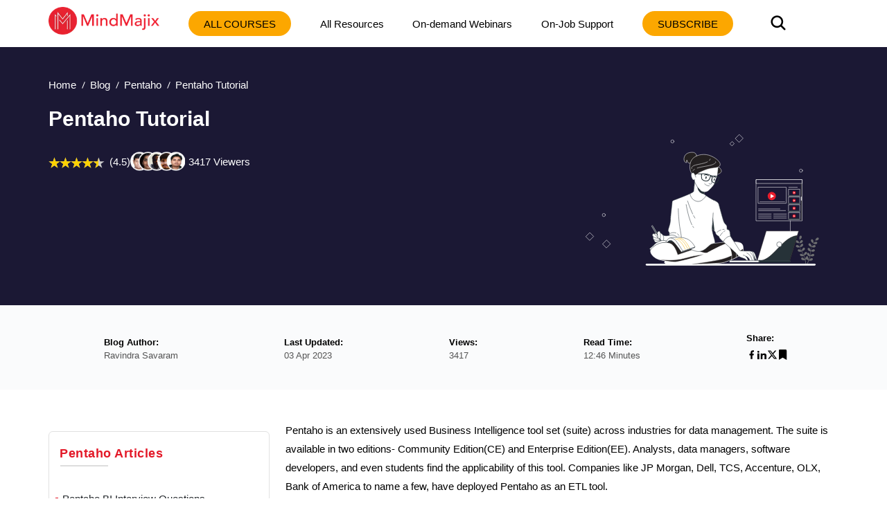

--- FILE ---
content_type: text/html; charset=utf-8
request_url: https://mindmajix.com/pentaho-tutorial
body_size: 24049
content:
<!DOCTYPE html><html lang="en"><head><meta charSet="utf-8"/><meta name="viewport" content="width=device-width, initial-scale=1"/><link rel="preload" href="/_next/static/media/3e53e95899ebc158-s.p.woff2" as="font" crossorigin="" type="font/woff2"/><link rel="preload" href="/_next/static/media/43f8e5faa3b82ece-s.p.woff" as="font" crossorigin="" type="font/woff"/><link rel="preload" href="/_next/static/media/4a61b1046ac1485b-s.p.woff2" as="font" crossorigin="" type="font/woff2"/><link rel="preload" href="/_next/static/media/cba57a83d38582c8-s.p.woff" as="font" crossorigin="" type="font/woff"/><link rel="preload" href="/_next/static/media/d4f2a5e3a443d5a2-s.p.woff2" as="font" crossorigin="" type="font/woff2"/><link rel="preload" as="image" imageSrcSet="/_next/image?url=%2Flogo-n.png&amp;w=256&amp;q=80 1x, /_next/image?url=%2Flogo-n.png&amp;w=384&amp;q=80 2x" fetchPriority="high"/><link rel="preload" as="image" href="/img/banner.svg" fetchPriority="high"/><link rel="preload" as="image" href="https://cdn.mindmajix.com/courses/sisense-training.png"/><link rel="preload" as="image" href="https://cdn.mindmajix.com/courses/obia-training.png"/><link rel="preload" as="image" href="https://cdn.mindmajix.com/courses/power-bi-training-061224.png"/><link rel="preload" as="image" href="https://cdn.mindmajix.com/courses/tableau-training.png"/><link rel="preload" as="image" href="https://cdn.mindmajix.com/courses/adobe-analytics-training-200824.png"/><link rel="preload" as="image" href="https://cdn.mindmajix.com/courses/looker-training-120620.png"/><link rel="preload" as="image" href="https://cdn.mindmajix.com/courses/qlik-sense-training-061224.png"/><link rel="preload" as="image" href="https://cdn.mindmajix.com/courses/qlikview-training.png"/><link rel="stylesheet" href="/_next/static/css/e4d69420e858b2e7.css" data-precedence="next"/><link rel="stylesheet" href="/_next/static/css/09986899cdd06596.css" data-precedence="next"/><link rel="stylesheet" href="/_next/static/css/81e285fadd7067d4.css" data-precedence="next"/><link rel="stylesheet" href="/_next/static/css/a83f77b6bef67bc2.css" data-precedence="next"/><link rel="stylesheet" href="/_next/static/css/0ae1095eecebefe5.css" data-precedence="next"/><link rel="stylesheet" href="/_next/static/css/e1b35b0c2216a6df.css" data-precedence="next"/><link rel="stylesheet" href="/_next/static/css/2ba297624a30b35b.css" data-precedence="next"/><link rel="stylesheet" href="/_next/static/css/701a977fa39574d1.css" data-precedence="next"/><link rel="stylesheet" href="/_next/static/css/bc7794ac92448eb5.css" data-precedence="next"/><link rel="stylesheet" href="/_next/static/css/0ccc39fbdb2741fb.css" data-precedence="next"/><link rel="stylesheet" href="/_next/static/css/b0dd1fcf911ff119.css" as="style" data-precedence="dynamic"/><link rel="stylesheet" href="/_next/static/css/fe33009eeb4867de.css" as="style" data-precedence="dynamic"/><link rel="preload" as="script" fetchPriority="low" href="/_next/static/chunks/webpack-3a48538328e7a38a.js"/><script src="/_next/static/chunks/fd9d1056-8265ea2f0ba11370.js" async=""></script><script src="/_next/static/chunks/7023-d2b5eebbf0b84a35.js" async=""></script><script src="/_next/static/chunks/main-app-bff5bd5889dd2fd8.js" async=""></script><script src="/_next/static/chunks/app/layout-83efdc8ce3b00294.js" async=""></script><script src="/_next/static/chunks/59650de3-6b54d7e9539b2d34.js" async=""></script><script src="/_next/static/chunks/9c4e2130-b4593cc1d5e18431.js" async=""></script><script src="/_next/static/chunks/94730671-1321fa93dfb61595.js" async=""></script><script src="/_next/static/chunks/795d4814-dee42cfb7384738f.js" async=""></script><script src="/_next/static/chunks/5e22fd23-24408d7eac910c32.js" async=""></script><script src="/_next/static/chunks/ee560e2c-3c4b4ef9cbd71db3.js" async=""></script><script src="/_next/static/chunks/eec3d76d-4afaf5b74c1ffe62.js" async=""></script><script src="/_next/static/chunks/66ec4792-27e0352dcaa01c8e.js" async=""></script><script src="/_next/static/chunks/5192-0a4bc75007004254.js" async=""></script><script src="/_next/static/chunks/8026-f225f74c75c672ab.js" async=""></script><script src="/_next/static/chunks/84-2ca1c0800dc1ea1f.js" async=""></script><script src="/_next/static/chunks/1899-5993cabfa3ef2cd7.js" async=""></script><script src="/_next/static/chunks/app/not-found-4d36101ef30dae9c.js" async=""></script><script src="/_next/static/chunks/8e1d74a4-af7b23e9f6a82713.js" async=""></script><script src="/_next/static/chunks/53c13509-3b96c87eb85e34c4.js" async=""></script><script src="/_next/static/chunks/0e762574-72ad1d4ae0feb471.js" async=""></script><script src="/_next/static/chunks/e34aaff9-3eee9f33e627cde2.js" async=""></script><script src="/_next/static/chunks/23-f3b06021d57fbc7d.js" async=""></script><script src="/_next/static/chunks/8358-d6b1f2d12efbed97.js" async=""></script><script src="/_next/static/chunks/5357-ab87dd8be36682db.js" async=""></script><script src="/_next/static/chunks/app/page-c7f7ae4c50c5f144.js" async=""></script><script src="/_next/static/chunks/479ba886-826d9e3c0c367137.js" async=""></script><script src="/_next/static/chunks/13b76428-5a68792917164904.js" async=""></script><script src="/_next/static/chunks/619edb50-57beea63ca7be1bf.js" async=""></script><script src="/_next/static/chunks/b563f954-5bbef26229f756ba.js" async=""></script><script src="/_next/static/chunks/385cb88d-c574709c44e5dc57.js" async=""></script><script src="/_next/static/chunks/3d47b92a-3409daeb793c8764.js" async=""></script><script src="/_next/static/chunks/4016-795c91b11187f5d8.js" async=""></script><script src="/_next/static/chunks/6927-e707b6fe8a2ad50f.js" async=""></script><script src="/_next/static/chunks/5764-9260979b60a5f092.js" async=""></script><script src="/_next/static/chunks/1319-083db73af8030b12.js" async=""></script><script src="/_next/static/chunks/36-cdf80f163c16f0bd.js" async=""></script><script src="/_next/static/chunks/2290-b014b9242ce9eef9.js" async=""></script><script src="/_next/static/chunks/app/%5B...all%5D/page-4eb17461d1ac7538.js" async=""></script><link rel="preload" as="image" href="https://cdn.mindmajix.com/courses/alteryx-training-040424.png"/><link rel="preload" as="image" href="https://cdn.mindmajix.com/courses/microstrategy-training-120620.png"/><link rel="preload" as="image" href="https://cdn.mindmajix.com/courses/ibm-cognos-training-061224.png"/><link rel="preload" as="image" href="https://cdn.mindmajix.com/courses/domo-training-100125.png"/><link rel="preload" as="image" href="https://cdn.mindmajix.com/courses/cognos-admin-training.png"/><link rel="preload" as="image" href="https://cdn.mindmajix.com/courses/ibm-cognos-planning-training.png"/><link rel="preload" as="image" href="https://cdn.mindmajix.com/courses/ibm-cognos-tm1-training-061224.png"/><link rel="dns-prefetch" href="https://www.googletagmanager.com"/><link rel="dns-prefetch" href="https://www.google-analytics.com"/><link rel="dns-prefetch" href="https://www.google.co.in"/><link rel="dns-prefetch" href="https://www.google.com"/><link rel="dns-prefetch" href="https://www.cdn.mindmajix.com"/><link rel="dns-prefetch" href="https://www.mindmajix.com"/><link rel="dns-prefetch" href="https://cdn.mindmajix.com"/><title>▷ Pentaho Tutorial - What is Pentaho and How Pentaho Works</title><meta name="description" content="Pentaho Tutorial ➔ #1 Business Intelligence Tool ✔️What is Pentaho ✔️How Pentaho Works ✔️Components ✔️Installation Guide ✔️Advantages &amp; Disadvantages."/><meta name="application-name" content="mindmajix"/><meta name="generator" content="mindmajix"/><link rel="canonical" href="https://mindmajix.com/pentaho-tutorial"/><meta property="og:title" content="▷ Pentaho Tutorial - What is Pentaho and How Pentaho Works"/><meta property="og:description" content="Pentaho Tutorial ➔ #1 Business Intelligence Tool ✔️What is Pentaho ✔️How Pentaho Works ✔️Components ✔️Installation Guide ✔️Advantages &amp; Disadvantages."/><meta property="og:url" content="https://mindmajix.com/pentaho-tutorial"/><meta property="og:site_name" content="mindmajix"/><meta property="og:locale" content="en_US"/><meta property="og:image" content="https://cdn.mindmajix.com/blog/images/pentaho-bi-tutorial-250820.png"/><meta property="og:image:width" content="1200"/><meta property="og:image:height" content="628"/><meta property="og:type" content="website"/><meta name="twitter:card" content="summary_large_image"/><meta name="twitter:creator" content="@mindmajix"/><meta name="twitter:title" content="▷ Pentaho Tutorial - What is Pentaho and How Pentaho Works"/><meta name="twitter:description" content="Pentaho Tutorial ➔ #1 Business Intelligence Tool ✔️What is Pentaho ✔️How Pentaho Works ✔️Components ✔️Installation Guide ✔️Advantages &amp; Disadvantages."/><meta name="twitter:image" content="https://cdn.mindmajix.com/blog/images/pentaho-bi-tutorial-250820.png"/><link rel="icon" href="https://cdn.mindmajix.com/mern/images/fav.svg"/><meta name="next-size-adjust"/><script src="/_next/static/chunks/polyfills-78c92fac7aa8fdd8.js" noModule=""></script></head><body><style>#nprogress{pointer-events:none}#nprogress .bar{background:#29d;position:fixed;z-index:1600;top: 0;left:0;width:100%;height:3px}#nprogress .peg{display:block;position:absolute;right:0;width:100px;height:100%;box-shadow:0 0 10px #29d,0 0 5px #29d;opacity:1;-webkit-transform:rotate(3deg) translate(0px,-4px);-ms-transform:rotate(3deg) translate(0px,-4px);transform:rotate(3deg) translate(0px,-4px)}#nprogress .spinner{display:block;position:fixed;z-index:1600;top: 15px;right:15px}#nprogress .spinner-icon{width:18px;height:18px;box-sizing:border-box;border:2px solid transparent;border-top-color:#29d;border-left-color:#29d;border-radius:50%;-webkit-animation:nprogress-spinner 400ms linear infinite;animation:nprogress-spinner 400ms linear infinite}.nprogress-custom-parent{overflow:hidden;position:relative}.nprogress-custom-parent #nprogress .bar,.nprogress-custom-parent #nprogress .spinner{position:absolute}@-webkit-keyframes nprogress-spinner{0%{-webkit-transform:rotate(0deg)}100%{-webkit-transform:rotate(360deg)}}@keyframes nprogress-spinner{0%{transform:rotate(0deg)}100%{transform:rotate(360deg)}}</style><div class="style_headerWrap__5RQPy"><div class=""><div class="wraper"><nav class="style_topMiddleNav__ElFgL"><div class="style_left__y3_dV"><span class="style_courseSec__nRHUF"><svg stroke="currentColor" fill="currentColor" stroke-width="0" viewBox="0 0 24 24" height="1em" width="1em" xmlns="http://www.w3.org/2000/svg"><path d="M21 17.9995V19.9995H3V17.9995H21ZM17.4038 3.90332L22 8.49951L17.4038 13.0957L15.9896 11.6815L19.1716 8.49951L15.9896 5.31753L17.4038 3.90332ZM12 10.9995V12.9995H3V10.9995H12ZM12 3.99951V5.99951H3V3.99951H12Z"></path></svg></span><a href="/"><img alt="logo-MindMajix" fetchPriority="high" width="160" height="40" decoding="async" data-nimg="1" style="color:transparent" srcSet="/_next/image?url=%2Flogo-n.png&amp;w=256&amp;q=80 1x, /_next/image?url=%2Flogo-n.png&amp;w=384&amp;q=80 2x" src="/_next/image?url=%2Flogo-n.png&amp;w=384&amp;q=80"/></a><span class="style_msearch__2x8TC"><svg stroke="currentColor" fill="currentColor" stroke-width="0" viewBox="0 0 512 512" height="1em" width="1em" xmlns="http://www.w3.org/2000/svg"><path d="M456.69 421.39 362.6 327.3a173.81 173.81 0 0 0 34.84-104.58C397.44 126.38 319.06 48 222.72 48S48 126.38 48 222.72s78.38 174.72 174.72 174.72A173.81 173.81 0 0 0 327.3 362.6l94.09 94.09a25 25 0 0 0 35.3-35.3zM97.92 222.72a124.8 124.8 0 1 1 124.8 124.8 124.95 124.95 0 0 1-124.8-124.8z"></path></svg></span></div><div class="style_right__ymqow "><ul><li class="style_topNavBar__sbFvf"><a target="_blank" rel="noopener noreferrer" href="/corporate-training">Corporate Training</a></li><li class="style_topNavBar__sbFvf"><a target="_blank" rel="noopener noreferrer" href="/on-job-support">On-Job Support</a></li><li class="style_topNavBar__sbFvf"><a target="_blank" rel="noopener noreferrer" href="/blog">Blog</a></li><li class="style_searchSection__S0gXJ"><div class="style_searchWrap__tfA8d"><svg stroke="currentColor" fill="currentColor" stroke-width="0" viewBox="0 0 512 512" height="1em" width="1em" xmlns="http://www.w3.org/2000/svg"><path d="M456.69 421.39 362.6 327.3a173.81 173.81 0 0 0 34.84-104.58C397.44 126.38 319.06 48 222.72 48S48 126.38 48 222.72s78.38 174.72 174.72 174.72A173.81 173.81 0 0 0 327.3 362.6l94.09 94.09a25 25 0 0 0 35.3-35.3zM97.92 222.72a124.8 124.8 0 1 1 124.8 124.8 124.95 124.95 0 0 1-124.8-124.8z"></path></svg></div></li><li><div class="style_courseBtn__4WujQ"><span class="style_courseIcon__OnAcI"><svg stroke="currentColor" fill="currentColor" stroke-width="0" viewBox="0 0 24 24" height="1em" width="1em" xmlns="http://www.w3.org/2000/svg"><path d="M21 17.9995V19.9995H3V17.9995H21ZM17.4038 3.90332L22 8.49951L17.4038 13.0957L15.9896 11.6815L19.1716 8.49951L15.9896 5.31753L17.4038 3.90332ZM12 10.9995V12.9995H3V10.9995H12ZM12 3.99951V5.99951H3V3.99951H12Z"></path></svg></span>Course</div></li><li><div class="style_loginSec__pTp_V"><a href="/login"><svg stroke="currentColor" fill="none" stroke-width="2" viewBox="0 0 24 24" stroke-linecap="round" stroke-linejoin="round" class="style_loginIcon__XKygx" height="1em" width="1em" xmlns="http://www.w3.org/2000/svg"><path d="M18 20a6 6 0 0 0-12 0"></path><circle cx="12" cy="10" r="4"></circle><circle cx="12" cy="12" r="10"></circle></svg>Login</a></div></li></ul><span class="style_closeIcon__VE1Sc "><svg stroke="currentColor" fill="currentColor" stroke-width="0" viewBox="0 0 512 512" class="style_closeSymbl__1ksCe" height="1em" width="1em" xmlns="http://www.w3.org/2000/svg"><path d="M405 136.798L375.202 107 256 226.202 136.798 107 107 136.798 226.202 256 107 375.202 136.798 405 256 285.798 375.202 405 405 375.202 285.798 256z"></path></svg></span></div></nav></div></div></div><div class="webBlogSpace"></div><!--$--><div id="body-container" class="sectionOne"><script type="application/ld+json">{
        "@context":"https://schema.org",
        "@type":"BreadcrumbList",
        "itemListElement":[ {
            "@type":"ListItem",
            "position":1, 
            "name": "Home",
            "item":  "https://mindmajix.com/"
        },
        {
            "@type":"ListItem",
            "position":2,
            "name": "undefined",
            "item": "https://mindmajix.com/undefined"
            
        },
        {
            "@type":"ListItem",
            "position":3,
            "name": "Pentaho Tutorial"
        }
        ]
    }</script><div class="styles_heroWrap__q_WZh undefined "><div class="styles_heroSection__2fwZ9"><div class="wraper"><div><ul class="styles_breadcrum__3n1G3"><li><a href="/">Home</a></li><li><a href="/blog">Blog</a></li><li><a href="/pentaho">Pentaho</a></li><li><span>Pentaho Tutorial</span></li></ul></div><div class="styles_mainHeroWRaper__eaQVw"><div class="styles_heroContent__FTs4l"><div class="styles_mainContentWraper__p2nWV"><div class="styles_bannerSec__M2wls"><div class="styles_left__jYJPY"><h1 class="">Pentaho Tutorial</h1><div class="styles_rating__CKGMl"><div class="styles_ratingBox__fqTKv"><div class="styles_stars_outer__rB9GF"><div class="styles_stars_inner__xJ5NY" style="width:90%"></div></div><div class="styles_valueTxt__FnGoS">(4.5)</div></div><span class="styles_courseCount__1Vgwx">3417<!-- --> Viewers</span></div><div class="styles_bannerCaption__cG0gW"><div class="styles_caption__xbaEj"><script type="application/ld+json">[{"@context": "https://schema.org/", "@type": "ImageObject", "contentUrl": "https://cdn.mindmajix.com/blog/images/pentaho-bi-tutorial-250820.png", "license": "https://mindmajix.com/terms-of-service-and-privacy-policy", "acquireLicensePage": "https://mindmajix.com/contact", "creditText": "Mindmajix.com", "creator": {"@type": "Organization", "name": "Mindmajix"}, "copyrightNotice": "Mindmajix"}, {"@context": "https://schema.org/", "@type": "ImageObject", "contentUrl": "https://cdn.mindmajix.com/blog/images/youtube-banner-ultimate-version.png", "license": "https://mindmajix.com/terms-of-service-and-privacy-policy", "acquireLicensePage": "https://mindmajix.com/contact", "creditText": "Mindmajix.com", "creator": {"@type": "Organization", "name": "Mindmajix"}, "copyrightNotice": "Mindmajix"}]</script></div></div></div></div></div></div><div class="styles_heroImage__d52iX"><div><figure><img alt="Pentaho Tutorial" fetchPriority="high" width="380" height="280" decoding="async" data-nimg="1" class="styles_imgRightSec__oLKFf styles_blogHeroImg__Vlftu" style="color:transparent" src="/img/banner.svg"/></figure></div></div></div></div></div></div><div class="styles_mainSec__suAXh"><div class="styles_mainWraper__6z3H8"><div class="wraper"><div class="styles_mainWrap__Ea9mR"><ul><li><div class="styles_mainTitle__R1VVG">Blog Author:</div><div class="styles_mainContent__mjKnA">Ravindra Savaram</div></li><li><div class="styles_mainTitle__R1VVG">Last Updated:</div><div class="styles_mainContent__mjKnA">03 Apr 2023</div></li><li><div class="styles_mainTitle__R1VVG">Views:</div><div class="styles_mainContent__mjKnA">3417</div></li><li><div class="styles_mainTitle__R1VVG">Read Time:</div><div class="styles_mainContent__mjKnA">12:46 Minutes</div></li><li><div class="styles_mainTitle__R1VVG">Share:</div><div class="styles_mainContentShare__LgINV"><a title="Facebook"><button class="react-share__ShareButton" style="background-color:transparent;border:none;padding:0;font:inherit;color:inherit;cursor:pointer"><svg stroke="currentColor" fill="currentColor" stroke-width="0" viewBox="0 0 24 24" height="1em" width="1em" xmlns="http://www.w3.org/2000/svg"><path d="M14 13.5H16.5L17.5 9.5H14V7.5C14 6.47062 14 5.5 16 5.5H17.5V2.1401C17.1743 2.09685 15.943 2 14.6429 2C11.9284 2 10 3.65686 10 6.69971V9.5H7V13.5H10V22H14V13.5Z"></path></svg></button></a><a title="LinkedIn"><button class="react-share__ShareButton" style="background-color:transparent;border:none;padding:0;font:inherit;color:inherit;cursor:pointer"><svg stroke="currentColor" fill="currentColor" stroke-width="0" version="1.1" viewBox="0 0 16 16" height="1em" width="1em" xmlns="http://www.w3.org/2000/svg"><path d="M6 6h2.767v1.418h0.040c0.385-0.691 1.327-1.418 2.732-1.418 2.921 0 3.461 1.818 3.461 4.183v4.817h-2.885v-4.27c0-1.018-0.021-2.329-1.5-2.329-1.502 0-1.732 1.109-1.732 2.255v4.344h-2.883v-9z"></path><path d="M1 6h3v9h-3v-9z"></path><path d="M4 3.5c0 0.828-0.672 1.5-1.5 1.5s-1.5-0.672-1.5-1.5c0-0.828 0.672-1.5 1.5-1.5s1.5 0.672 1.5 1.5z"></path></svg></button></a><a title="Twitter"><button class="react-share__ShareButton" style="background-color:transparent;border:none;padding:0;font:inherit;color:inherit;cursor:pointer"><svg stroke="currentColor" fill="currentColor" stroke-width="0" viewBox="0 0 512 512" height="1em" width="1em" xmlns="http://www.w3.org/2000/svg"><path d="M389.2 48h70.6L305.6 224.2 487 464H345L233.7 318.6 106.5 464H35.8L200.7 275.5 26.8 48H172.4L272.9 180.9 389.2 48zM364.4 421.8h39.1L151.1 88h-42L364.4 421.8z"></path></svg></button></a><span><a title="Bookmark"><svg stroke="currentColor" fill="currentColor" stroke-width="0" viewBox="0 0 384 512" height="1em" width="1em" xmlns="http://www.w3.org/2000/svg"><path d="M0 512V48C0 21.49 21.49 0 48 0h288c26.51 0 48 21.49 48 48v464L192 400 0 512z"></path></svg></a></span></div></li></ul></div></div></div></div><div class="wraper"><!--$--><div><div class="wraper styles_blogWraper__r3Xb0"><div class="styles_rowSec__Y47fT "><div class="styles_lftSection__SOqc5"><div class="styles_asideList__RnzP4"><div class="styles_asideListHeadings__VdQMd">Pentaho<!-- --> Articles</div><hr class="styles_baselineStyle__q9Voq"/><ul class="customeScroll styles_articleListAside__ZWgPj"><li><a target="_blank" rel="noopener noreferrer" href="/pentaho-bi-interview-questions">Pentaho BI Interview Questions</a></li></ul></div><div class="styles_asideList__RnzP4"><div class="styles_asideListHeadings__VdQMd">Pentaho<!-- --> Quiz</div><hr class="styles_baselineStyle__q9Voq"/><ul class="customeScroll styles_articleListAside__ZWgPj"><li style="margin:10px 0"><a target="_blank" rel="noopener noreferrer" href="/quiz">Test and Explore your knowledge</a></li></ul></div><div class="styles_asideListLftSicky__e3oxp"><div class="styles_blogTableStickyDo__BRmpC"></div></div></div><div class="styles_articleMain__rrdTZ"><div><div class="styles_mainArticle__xeh2T"><div class="styles_blogimg__CKTrc"><p>Pentaho is an extensively used Business Intelligence tool set (suite) across industries for data management. The suite is available in two editions- Community Edition(CE) and Enterprise Edition(EE). Analysts, data managers, software developers, and even students find the applicability of this tool. Companies like JP Morgan, Dell, TCS, Accenture, OLX, Bank of America to name a few, have deployed Pentaho as an ETL tool. </p>
<h2>Pentaho Tutorial</h2>
<table style="border-collapse:collapse;width:100%;height:120px" border="1px" cellPadding="10"><tbody><tr style="background-color:#fff5ee"><td style="width:98.3496%;text-align:center"><strong>Pentaho Tutorial - Table of Content </strong></td></tr><tr><td style="width:98.3496%">
<ul>
<li style="line-height:2"><strong><a href="#what-is-pentaho">What is Pentaho?</a></strong></li>
<li style="line-height:2"><strong><a href="#why-should-you-go-for-the-pentaho">Why should you go for the Pentaho BI?</a></strong></li>
<li style="line-height:2"><strong><a href="#what-are-pentaho-bi-features">What are Pentaho BI Features?</a></strong></li>
<li style="line-height:2"><strong><a href="#what-is-the-pentaho-bi-suite">What is the Pentaho BI suite and What are its components?</a></strong></li>
<li style="line-height:2"><strong><a href="#how-to-install-the-pentaho">How to install the Pentaho BI suite?</a></strong></li>
<li style="line-height:2"><strong><a href="#what-is-a-pentaho-administration-console">What is a Pentaho Administration console?</a></strong></li>
<li style="line-height:2"><strong><a href="#what-are-the-advantages">What are the advantages and disadvantages of using Pentaho?</a></strong></li>
</ul>
</td></tr></tbody></table>
<h3 id="what-is-pentaho"><span style="font-size:18px">What is Pentaho BI?</span></h3>
<p>Pentaho is a Business Intelligence tool that offers a wide range of data solutions to its customers. The main features of this tool are reporting, data integration, data mining, data analysis that account for the improvement of the business. A Pentaho suite enhances the overall performance of the business by generating informative reports in varied formats like text, XML, HTML, CSV, Excel, PDF, etc.</p>
<h3 id="why-should-you-go-for-the-pentaho"><span style="font-size:18px">Why should you go for the Pentaho BI?</span></h3>
<p>Pentaho <a title="Top 10 Business Analytics Tools For Business" href="../top-10-business-analytics-tools" target="_blank" rel="noopener noreferrer">Business Intelligence tool</a> suite is a set of tools that offers several benefits to businesses at an affordable cost and fast speed in terms of data management. Compared to other BI tools like SAP, SAS BIA, and IBA, Pentaho BI offers exceptional technical support to the customers. It is highly scalable and offers large volume support to process data up to billion terabytes in size.</p>
<p>The scope of the Pentaho BI suite is vast supporting all kinds of data and data sources that furnish limitless visualization options. It supports an unlimited amount of data be it big data or existing data in the business IT. The tool works on several core engines that work independently and is administered by a dedicated community. It can be used across different platforms that process hybrid data (text, graphics, visuals GIFs, etc) like mobile apps, cloud apps. </p>
<table style="border-collapse:collapse;width:100%" border="1px" cellPadding="10"><tbody><tr style="background-color:#fff5ee"><td style="width:98.3496%">Do you want to Enrich your career in Pentaho then visit Mindmajix - A Global online training platform: “<strong><a title="Pentaho Certification Training" href="../pentaho-training" target="_blank" rel="noopener noreferrer">Pentaho Certification Training</a></strong>” Course.  This course will help you to achieve excellence in this domain.</td></tr></tbody></table>
<h3 id="what-are-pentaho-bi-features"><span style="font-size:18px">Pentaho Features</span></h3>
<p>Pentaho BI offers multiple features for the smooth workability of the business, such as:</p>
<ul>
<li>High-end data analysis through well-defined ETL (Extract, Transform, Load) capabilities </li>
<li>Expertise in products across varied domains</li>
<li>Comprehensive report designer taking care of business needs</li>
<li>Additional reports or sub-reports along with the main detailed report</li>
<li>High scope for newer additions and updates</li>
<li>24*7 technical support by the Pentaho Community</li>
<li>Unmatched reporting and query handling capabilities</li>
<li>Amplified functionality and efficient systems</li>
<li>Short integration TAT</li>
<li>Exceptional data source accommodability with high runtime metadata support</li>
</ul>
<p style="line-height:1.5"><a title="Subscribe MindMajix YouTube Channel" href="https://bit.ly/3if9dmk" target="_blank" rel="noopener noreferrer"><img alt=" MindMajix YouTube Channel" loading="lazy" width="1093" height="160" decoding="async" data-nimg="1" style="color:transparent" srcSet="/_next/image?url=https%3A%2F%2Fcdn.mindmajix.com%2Fblog%2Fimages%2Fyoutube-banner-ultimate-version.png&amp;w=1200&amp;q=75 1x, /_next/image?url=https%3A%2F%2Fcdn.mindmajix.com%2Fblog%2Fimages%2Fyoutube-banner-ultimate-version.png&amp;w=3840&amp;q=75 2x" src="/_next/image?url=https%3A%2F%2Fcdn.mindmajix.com%2Fblog%2Fimages%2Fyoutube-banner-ultimate-version.png&amp;w=3840&amp;q=75"/></a></p>
<p>Now, in this Pentaho tutorial, we will learn about the Pentaho BI suite:</p>
<h3 id="what-is-the-pentaho-bi-suite"><span style="font-size:18px">Pentaho BI Suite</span></h3>
<p>The Pentaho BI suite is a three-tier system that has different layers for exclusive functioning. It comprises of following layers and components:</p>
<p><strong>Tiers or layers:</strong></p>
<ul>
<li>Presentation Layer</li>
<li>Business Intelligence Platform</li>
<li>Data &amp; Application Integration</li>
</ul>
<h4><span style="font-size:16px">Pentaho BI Components</span></h4>
<p>Pentaho BI Suite includes the following components:</p>
<p><strong>#1. Reporting</strong></p>
<p>The Pentaho BI reporting tool can be used for generating reports both on-demand and as per the fixed schedule set by the user. The reporting tool, however, works in association with the JFreeReport Project. The reports published by this tool are available in different formats like TXT, XLS, HTML, PDF, etc. </p>
<p><strong>#2. Analysis</strong></p>
<p>Another feature of this suite is an analysis of the extracted and transformed data which is now available in the form of reports. The analysis can be presented in multiple ways such as a Pivot table. The graphical user interface is well enhanced with projection tools like Flash, SVG, etc. Other features include Workflow integration, portals, and dashboard widgets that are integrated with the apps.</p>
<p><strong>#3. Dashboard</strong></p>
<p>The dashboard serves as the front face of the suite that offers well-reported content along with analysis and layout. The Pentaho suite also offers a self-service dashboard that has multiple layouts and templates to offer to its users. If the user is willing to get some training, personalized dashboards can also be made.</p>
<p><strong>#4. Data Mining</strong></p>
<p>Data Mining refers to extracting hidden patterns and future indicators from the available data that increases predictability of the future business and also accounts for forecasting. Data mining runs on the concept of machine learning which is backed by sophisticated algorithms that involve decision trees, networks, principal component analysis, and clustering of data.</p>
<p>This feature allows interaction with the data at the graphical and program level to enable future analysis.</p>
<p><strong>#5. Pentaho Data Integration</strong></p>
<p>Pentaho data integration is a tool that allows and enables data integration across all levels. This tool possesses an abundance of resources in terms of transformation libraries and mapping objects. This helps in data integration, Big data analytics, data integration, and Hadoop data management.</p>
<h3><span style="font-size:18px">Pentaho BI Installation</span></h3>
<p>In order to install Pentaho, the following are the requirements:</p>
<p><strong>Hardware requirements:</strong></p>
<p><strong>Ram:</strong> 2Gb minimum</p>
<p><strong>Hard drive:</strong> 1Gb minimum</p>
<p><strong>Processor:</strong> Dual-core EM64T or AMd64</p>
<p>The hardware requirements of this suite are not fixed and are dependent upon the software requirements. If the bare minimum software requirements are met then hardware does not pose many issues.</p>
<p><strong>Software requirements:</strong></p>
<ul>
<li>32-bit or 64-bit environment</li>
<li>Sun JRE 5.0 pre-installed</li>
<li>An operating system like Mac, Windows, Linux Solaris</li>
<li>A workable browser interface like Firefox, Internet Explorer, and Chrome</li>
</ul>
<h4>How to start the BI Server?</h4>
<ol>
<li>Click the start BI server icon on the Windows Startup panel</li>
<li>Run the ‘Start-Pentaho’ script on /biserver-ce/directory on Linux</li>
</ol>
<h5><span style="font-size:13px">How to start the Administrator server?</span></h5>
<ol>
<li>Click start BI enterprise server on the start-up panel in windows</li>
<li>Go to Command window &gt;&gt; run start-up script in /biserver-ce/administration-console/directory on Linux</li>
</ol>
<h5><span style="font-size:13px">How to stop the Administrator server?</span></h5>
<ol>
<li>Click ‘stop bi-server’ icon on the windows server</li>
<li>Go to terminal &gt;&gt; installed directory &gt;&gt; run stop.bat</li>
</ol>
<h3 id="what-is-a-pentaho-administration-console"><span style="font-size:18px">What is Pentaho Reporting Designer?</span></h3>
<p>A Pentaho Reporting designer is a sophisticated reporting tool that works on the pixel level and ensures accurate reporting. The tool is backed by a profound graphical user interface and is open-source software. The reports generated by the Pentaho reporting designer are highly elaborate, relative, and analytical in nature that allows deep insight into the data and data source. A reporting designer is responsible for making the raw data useful and workable. It is highly compatible and works across almost all data sources.</p>
<h3><span style="font-size:18px">Pentaho Administration Console</span></h3>
<p>The Pentaho administration console consists of the following components:</p>
<p><strong>1. Report Designer</strong></p>
<p>A report designer is a report-building tool that allows for creating a data-driven report. The tool is highly flexible and scalable.</p>
<p><strong>2. Design Studio</strong></p>
<p>The design studio gives you the feel of working on an actual report by allowing the hand-edit of the report. This tool is supported by Eclipse and is a customization tool.</p>
<p><strong>3. Aggregation Designer</strong></p>
<p>The Mondrian cube efficiency is optimized with the help of this tool.</p>
<p><strong>4. Metadata Editor</strong></p>
<p>This tool enables the customization of the metadata layer into the system and data source.</p>
<p><strong>5. Pentaho Data Integration</strong></p>
<p>The ETL tool supported by the Pentaho BI suite allows Extract, Transforms, and Loads the data.</p>
<table style="border-collapse:collapse;width:100%" border="1px" cellPadding="10"><tbody><tr style="background-color:#fff5ee"><td style="width:98.3496%;text-align:center"><strong>Related Article: <a title="Pentaho BI Interview Questions and Answers" href="../pentaho-bi-interview-questions" target="_blank" rel="noopener noreferrer">Pentaho BI Interview Questions and Answers</a></strong></td></tr></tbody></table>
<h3><span style="font-size:18px">Pentaho Advantages and Disadvantages </span></h3>
<h4><span style="font-size:16px">Pentaho Advantages</span></h4>
<ul>
<li>Highly intuitive tool</li>
<li>Ease of use and high scalability</li>
<li>Allows reporting, data mining, data integration, dashboard working, etc.</li>
<li>User-friendly GUI</li>
<li>Ease data retrieval</li>
<li>The one-stop destination for ETL and reporting and analysis</li>
<li>24*7*365 technical support</li>
</ul>
<h4><span style="font-size:16px">Pentaho Disadvantages</span></h4>
<ul>
<li>The components can be present in a segregated mode</li>
<li>Fragile unified interface</li>
<li>For a growing business, the components may feel limited</li>
</ul>
<p><span style="font-size:16px"><strong>Conclusion</strong></span></p>
<p>The Pentaho BI suite is an exclusive business intelligence package that offers a wide range of data manipulation options including the basic ETL. The scope of this suite is quite wide and is used by business analysts, software programmers, researchers, and students, etc. Even being a highly sophisticated and complex intelligence tool, the ease of use it provides to its users is highly appreciable.</p>
<p>Do you have any queries in this Pentaho Tutorial? Put your questions and thoughts in the comment session.      </p></div></div></div><div class="styles_blogFormStyle__hUZlK"><!--$--><!--$!--><template data-dgst="BAILOUT_TO_CLIENT_SIDE_RENDERING"></template><!--/$--><!--/$--></div></div></div><div><!--$--><div id="Videosdata1" class="styles_mainSec__rj9Oa styles_white__56bgZ"><div class="wraper styles_wraperSec__3_ujz"></div></div><!--/$--><section class="style_jobSection__GOpx9 style_allCatePageSection__eyj6m style_blog___eKFs"><div class="wraper style_wrapSec__UsbDK"><div class="style_jobSupport__MitmX"><h2 class="head2 style_jobHead2__1uNjn"><img alt="logo" loading="lazy" width="32" height="32" decoding="async" data-nimg="1" style="color:transparent" src="/images/stimg/mindmajix-intelligence.svg"/>On-Job Support Service</h2><h4 class="style_jobHead4__sATuP">Online Work Support for your on-job roles.</h4></div></div><div class="wraper style_botmWrap__nTB_W"><div class="style_supportWrap__ilAVL"><div class="style_left__VB5Tj"><figure><img alt="jobservice" loading="lazy" width="250" height="175" decoding="async" data-nimg="1" style="color:transparent" srcSet="/_next/image?url=%2Fimages%2Fstimg%2Ftwopeople-mindmajix.jpg&amp;w=256&amp;q=80 1x, /_next/image?url=%2Fimages%2Fstimg%2Ftwopeople-mindmajix.jpg&amp;w=640&amp;q=80 2x" src="/_next/image?url=%2Fimages%2Fstimg%2Ftwopeople-mindmajix.jpg&amp;w=640&amp;q=80"/></figure><span class="style_peopleName__3Li2S style_peopleFirst__mrk5p">@Learner</span><span class="style_peopleName__3Li2S style_peopleTwo__TpIMR">@SME</span></div><div class="style_right__W6es_"><p>Our work-support plans provide precise options as per your project tasks. Whether you are a newbie or an experienced professional seeking assistance in completing project tasks, we are here with the following plans to meet your custom needs:</p><ul><li><svg stroke="currentColor" fill="currentColor" stroke-width="0" viewBox="0 0 16 16" class="style_chekcArrow__jYvSI" height="1em" width="1em" xmlns="http://www.w3.org/2000/svg"><path d="M12.736 3.97a.733.733 0 0 1 1.047 0c.286.289.29.756.01 1.05L7.88 12.01a.733.733 0 0 1-1.065.02L3.217 8.384a.757.757 0 0 1 0-1.06.733.733 0 0 1 1.047 0l3.052 3.093 5.4-6.425a.247.247 0 0 1 .02-.022Z"></path></svg>Pay Per Hour</li><li><svg stroke="currentColor" fill="currentColor" stroke-width="0" viewBox="0 0 16 16" class="style_chekcArrow__jYvSI" height="1em" width="1em" xmlns="http://www.w3.org/2000/svg"><path d="M12.736 3.97a.733.733 0 0 1 1.047 0c.286.289.29.756.01 1.05L7.88 12.01a.733.733 0 0 1-1.065.02L3.217 8.384a.757.757 0 0 1 0-1.06.733.733 0 0 1 1.047 0l3.052 3.093 5.4-6.425a.247.247 0 0 1 .02-.022Z"></path></svg>Pay Per Week</li><li><svg stroke="currentColor" fill="currentColor" stroke-width="0" viewBox="0 0 16 16" class="style_chekcArrow__jYvSI" height="1em" width="1em" xmlns="http://www.w3.org/2000/svg"><path d="M12.736 3.97a.733.733 0 0 1 1.047 0c.286.289.29.756.01 1.05L7.88 12.01a.733.733 0 0 1-1.065.02L3.217 8.384a.757.757 0 0 1 0-1.06.733.733 0 0 1 1.047 0l3.052 3.093 5.4-6.425a.247.247 0 0 1 .02-.022Z"></path></svg>Monthly</li></ul><div class="style_linkSec__PymC3"><a class="style_linkBtn__fUybM" href="/on-job-support">Learn More<svg stroke="currentColor" fill="currentColor" stroke-width="0" viewBox="0 0 24 24" class="style_linkArrow__VjroN" height="1em" width="1em" xmlns="http://www.w3.org/2000/svg"><path d="M18.25 15.5a.75.75 0 0 1-.75-.75V7.56L7.28 17.78a.749.749 0 0 1-1.275-.326.749.749 0 0 1 .215-.734L16.44 6.5H9.25a.75.75 0 0 1 0-1.5h9a.75.75 0 0 1 .75.75v9a.75.75 0 0 1-.75.75Z"></path></svg></a><span class="defaultBtn">Contact us</span></div></div></div></div></section><div class="styles_courseSec__Xc730"><div class="styles_blog_headings__VMvX4">Course Schedule</div><div class="styles_tableContainer__3bvKD"><table class="styles_table__6SWo_" aria-label="customized table"><thead><tr><th>Name</th><th>Dates</th><th></th></tr></thead><tbody><tr><td>Pentaho Training</td><td>Jan 17 to Feb 01</td><td><a href="/pentaho-training" target="_blank" rel="noopener noreferrer">View Details</a></td></tr><tr><td>Pentaho Training</td><td>Jan 20 to Feb 04</td><td><a href="/pentaho-training" target="_blank" rel="noopener noreferrer">View Details</a></td></tr><tr><td>Pentaho Training</td><td>Jan 24 to Feb 08</td><td><a href="/pentaho-training" target="_blank" rel="noopener noreferrer">View Details</a></td></tr><tr><td>Pentaho Training</td><td>Jan 27 to Feb 11</td><td><a href="/pentaho-training" target="_blank" rel="noopener noreferrer">View Details</a></td></tr></tbody></table></div><div class="styles_lastUpdated__ujgak">Last updated: <!-- -->03 Apr 2023</div></div><div class="styles_headerSection__Oq24_"><div class="styles_blog_headings__VMvX4">About Author</div><div class="styles_contentWraper__whHlJ"><div class="styles_userSec__pnB30"><img alt="Remy Sharp" loading="lazy" width="50" height="50" decoding="async" data-nimg="1" class="styles_authimg__VY7jw" style="color:transparent" srcSet="/_next/image?url=https%3A%2F%2Fcdn.mindmajix.com%2Fauthors%2Fravindra.jpg&amp;w=64&amp;q=75 1x, /_next/image?url=https%3A%2F%2Fcdn.mindmajix.com%2Fauthors%2Fravindra.jpg&amp;w=128&amp;q=75 2x" src="/_next/image?url=https%3A%2F%2Fcdn.mindmajix.com%2Fauthors%2Fravindra.jpg&amp;w=128&amp;q=75"/><div class="styles_authorName__F2cAR"><a href="/authors/ravindra-savaram" target="_blank" rel="noopener noreferrer"> <!-- -->Ravindra Savaram</a></div></div><div class="styles_bioStyles__h0jou"><p>Ravindra Savaram is a Technical Lead at <a title="Mindmajix" href="../" target="_blank" rel="noopener">Mindmajix.com</a>. His passion lies in writing articles on the most popular IT platforms including Machine learning, DevOps, Data Science, Artificial Intelligence, RPA, Deep Learning, and so on. You can stay up to date on all these technologies by following him on <a title="Linkedin" href="https://www.linkedin.com/in/ravindra-savaram-2aab2b220" target="_blank" rel="noopener">LinkedIn</a> and <a title="Twitter" href="https://twitter.com/s11ravindra" target="_blank" rel="noopener">Twitter</a>.</p></div><div class="styles_readAuthor__LkYyN">read less</div></div></div><!--$--><!--$--><div class="styles_mainCourseSec__7JRcM"><div class="styles_sliderWrap__amzo6"><div class="styles_blog_headings__dR9_A">Recommended Courses</div><div class="recommendedCourses" style="position:relative"><div class="slick-slider slick-initialized" dir="ltr"><button type="button" data-role="none" class="slick-arrow slick-prev" style="display:block"> <!-- -->Previous</button><div class="slick-list"><div class="slick-track" style="width:1600%;left:-100%"><div data-index="-2" tabindex="-1" class="slick-slide slick-cloned" aria-hidden="true" style="width:3.125%"><div><div class="styles_card__CcuEE" tabindex="-1" style="width:100%;display:inline-block"><a target="_blank" rel="noopener noreferrer" class="styles_cardHyperLink__kidfw" href="/sisense-training"><span class="styles_singleCourseCard__6XTO_"><figure><img src="https://cdn.mindmajix.com/courses/sisense-training.png" alt="Sisense Training" width="153" height="132"/></figure><div class="styles_courseContent__sAUhH"><div class="styles_card_title__tOMSu">Sisense Training</div><div class="styles_factStyles__ypmlY"><div><span class="styles_rating__Qy6W8"><svg stroke="currentColor" fill="currentColor" stroke-width="0" viewBox="0 0 1024 1024" height="1em" width="1em" xmlns="http://www.w3.org/2000/svg"><path d="M908.1 353.1l-253.9-36.9L540.7 86.1c-3.1-6.3-8.2-11.4-14.5-14.5-15.8-7.8-35-1.3-42.9 14.5L369.8 316.2l-253.9 36.9c-7 1-13.4 4.3-18.3 9.3a32.05 32.05 0 0 0 .6 45.3l183.7 179.1-43.4 252.9a31.95 31.95 0 0 0 46.4 33.7L512 754l227.1 119.4c6.2 3.3 13.4 4.4 20.3 3.2 17.4-3 29.1-19.5 26.1-36.9l-43.4-252.9 183.7-179.1c5-4.9 8.3-11.3 9.3-18.3 2.7-17.5-9.5-33.7-27-36.3z"></path></svg></span><span class="styles_ratTxt__6OiWg">4.8</span></div><div class="styles_itemsCenter__1wOR8"><svg stroke="currentColor" fill="currentColor" stroke-width="0" viewBox="0 0 640 512" class="styles_faUser__EU_Qr" height="1em" width="1em" xmlns="http://www.w3.org/2000/svg"><path d="M96 128a128 128 0 1 1 256 0A128 128 0 1 1 96 128zM0 482.3C0 383.8 79.8 304 178.3 304h91.4C368.2 304 448 383.8 448 482.3c0 16.4-13.3 29.7-29.7 29.7H29.7C13.3 512 0 498.7 0 482.3zM609.3 512H471.4c5.4-9.4 8.6-20.3 8.6-32v-8c0-60.7-27.1-115.2-69.8-151.8c2.4-.1 4.7-.2 7.1-.2h61.4C567.8 320 640 392.2 640 481.3c0 17-13.8 30.7-30.7 30.7zM432 256c-31 0-59-12.6-79.3-32.9C372.4 196.5 384 163.6 384 128c0-26.8-6.6-52.1-18.3-74.3C384.3 40.1 407.2 32 432 32c61.9 0 112 50.1 112 112s-50.1 112-112 112z"></path></svg><span style="font-size:14px">5612</span></div></div></div></span></a></div></div></div><div data-index="-1" tabindex="-1" class="slick-slide slick-cloned" aria-hidden="true" style="width:3.125%"><div><div class="styles_card__CcuEE" tabindex="-1" style="width:100%;display:inline-block"><a target="_blank" rel="noopener noreferrer" class="styles_cardHyperLink__kidfw" href="/obia-training"><span class="styles_singleCourseCard__6XTO_"><figure><img src="https://cdn.mindmajix.com/courses/obia-training.png" alt="OBIA Training" width="153" height="132"/></figure><div class="styles_courseContent__sAUhH"><div class="styles_card_title__tOMSu">OBIA Training</div><div class="styles_factStyles__ypmlY"><div><span class="styles_rating__Qy6W8"><svg stroke="currentColor" fill="currentColor" stroke-width="0" viewBox="0 0 1024 1024" height="1em" width="1em" xmlns="http://www.w3.org/2000/svg"><path d="M908.1 353.1l-253.9-36.9L540.7 86.1c-3.1-6.3-8.2-11.4-14.5-14.5-15.8-7.8-35-1.3-42.9 14.5L369.8 316.2l-253.9 36.9c-7 1-13.4 4.3-18.3 9.3a32.05 32.05 0 0 0 .6 45.3l183.7 179.1-43.4 252.9a31.95 31.95 0 0 0 46.4 33.7L512 754l227.1 119.4c6.2 3.3 13.4 4.4 20.3 3.2 17.4-3 29.1-19.5 26.1-36.9l-43.4-252.9 183.7-179.1c5-4.9 8.3-11.3 9.3-18.3 2.7-17.5-9.5-33.7-27-36.3z"></path></svg></span><span class="styles_ratTxt__6OiWg">4.7</span></div><div class="styles_itemsCenter__1wOR8"><svg stroke="currentColor" fill="currentColor" stroke-width="0" viewBox="0 0 640 512" class="styles_faUser__EU_Qr" height="1em" width="1em" xmlns="http://www.w3.org/2000/svg"><path d="M96 128a128 128 0 1 1 256 0A128 128 0 1 1 96 128zM0 482.3C0 383.8 79.8 304 178.3 304h91.4C368.2 304 448 383.8 448 482.3c0 16.4-13.3 29.7-29.7 29.7H29.7C13.3 512 0 498.7 0 482.3zM609.3 512H471.4c5.4-9.4 8.6-20.3 8.6-32v-8c0-60.7-27.1-115.2-69.8-151.8c2.4-.1 4.7-.2 7.1-.2h61.4C567.8 320 640 392.2 640 481.3c0 17-13.8 30.7-30.7 30.7zM432 256c-31 0-59-12.6-79.3-32.9C372.4 196.5 384 163.6 384 128c0-26.8-6.6-52.1-18.3-74.3C384.3 40.1 407.2 32 432 32c61.9 0 112 50.1 112 112s-50.1 112-112 112z"></path></svg><span style="font-size:14px">5245</span></div></div></div></span></a></div></div></div><div data-index="0" class="slick-slide slick-active slick-current" tabindex="-1" aria-hidden="false" style="outline:none;width:3.125%"><div><div class="styles_card__CcuEE" tabindex="-1" style="width:100%;display:inline-block"><a target="_blank" rel="noopener noreferrer" class="styles_cardHyperLink__kidfw" href="/power-bi-training"><span class="styles_singleCourseCard__6XTO_"><figure><img src="https://cdn.mindmajix.com/courses/power-bi-training-061224.png" alt="Power BI Training" width="153" height="132"/></figure><div class="styles_courseContent__sAUhH"><div class="styles_card_title__tOMSu">Power BI Training</div><div class="styles_factStyles__ypmlY"><div><span class="styles_rating__Qy6W8"><svg stroke="currentColor" fill="currentColor" stroke-width="0" viewBox="0 0 1024 1024" height="1em" width="1em" xmlns="http://www.w3.org/2000/svg"><path d="M908.1 353.1l-253.9-36.9L540.7 86.1c-3.1-6.3-8.2-11.4-14.5-14.5-15.8-7.8-35-1.3-42.9 14.5L369.8 316.2l-253.9 36.9c-7 1-13.4 4.3-18.3 9.3a32.05 32.05 0 0 0 .6 45.3l183.7 179.1-43.4 252.9a31.95 31.95 0 0 0 46.4 33.7L512 754l227.1 119.4c6.2 3.3 13.4 4.4 20.3 3.2 17.4-3 29.1-19.5 26.1-36.9l-43.4-252.9 183.7-179.1c5-4.9 8.3-11.3 9.3-18.3 2.7-17.5-9.5-33.7-27-36.3z"></path></svg></span><span class="styles_ratTxt__6OiWg">4.7</span></div><div class="styles_itemsCenter__1wOR8"><svg stroke="currentColor" fill="currentColor" stroke-width="0" viewBox="0 0 640 512" class="styles_faUser__EU_Qr" height="1em" width="1em" xmlns="http://www.w3.org/2000/svg"><path d="M96 128a128 128 0 1 1 256 0A128 128 0 1 1 96 128zM0 482.3C0 383.8 79.8 304 178.3 304h91.4C368.2 304 448 383.8 448 482.3c0 16.4-13.3 29.7-29.7 29.7H29.7C13.3 512 0 498.7 0 482.3zM609.3 512H471.4c5.4-9.4 8.6-20.3 8.6-32v-8c0-60.7-27.1-115.2-69.8-151.8c2.4-.1 4.7-.2 7.1-.2h61.4C567.8 320 640 392.2 640 481.3c0 17-13.8 30.7-30.7 30.7zM432 256c-31 0-59-12.6-79.3-32.9C372.4 196.5 384 163.6 384 128c0-26.8-6.6-52.1-18.3-74.3C384.3 40.1 407.2 32 432 32c61.9 0 112 50.1 112 112s-50.1 112-112 112z"></path></svg><span style="font-size:14px">2895</span></div></div></div></span></a></div></div></div><div data-index="1" class="slick-slide slick-active" tabindex="-1" aria-hidden="false" style="outline:none;width:3.125%"><div><div class="styles_card__CcuEE" tabindex="-1" style="width:100%;display:inline-block"><a target="_blank" rel="noopener noreferrer" class="styles_cardHyperLink__kidfw" href="/tableau-training"><span class="styles_singleCourseCard__6XTO_"><figure><img src="https://cdn.mindmajix.com/courses/tableau-training.png" alt="Tableau Training" width="153" height="132"/></figure><div class="styles_courseContent__sAUhH"><div class="styles_card_title__tOMSu">Tableau Training</div><div class="styles_factStyles__ypmlY"><div><span class="styles_rating__Qy6W8"><svg stroke="currentColor" fill="currentColor" stroke-width="0" viewBox="0 0 1024 1024" height="1em" width="1em" xmlns="http://www.w3.org/2000/svg"><path d="M908.1 353.1l-253.9-36.9L540.7 86.1c-3.1-6.3-8.2-11.4-14.5-14.5-15.8-7.8-35-1.3-42.9 14.5L369.8 316.2l-253.9 36.9c-7 1-13.4 4.3-18.3 9.3a32.05 32.05 0 0 0 .6 45.3l183.7 179.1-43.4 252.9a31.95 31.95 0 0 0 46.4 33.7L512 754l227.1 119.4c6.2 3.3 13.4 4.4 20.3 3.2 17.4-3 29.1-19.5 26.1-36.9l-43.4-252.9 183.7-179.1c5-4.9 8.3-11.3 9.3-18.3 2.7-17.5-9.5-33.7-27-36.3z"></path></svg></span><span class="styles_ratTxt__6OiWg">4.8</span></div><div class="styles_itemsCenter__1wOR8"><svg stroke="currentColor" fill="currentColor" stroke-width="0" viewBox="0 0 640 512" class="styles_faUser__EU_Qr" height="1em" width="1em" xmlns="http://www.w3.org/2000/svg"><path d="M96 128a128 128 0 1 1 256 0A128 128 0 1 1 96 128zM0 482.3C0 383.8 79.8 304 178.3 304h91.4C368.2 304 448 383.8 448 482.3c0 16.4-13.3 29.7-29.7 29.7H29.7C13.3 512 0 498.7 0 482.3zM609.3 512H471.4c5.4-9.4 8.6-20.3 8.6-32v-8c0-60.7-27.1-115.2-69.8-151.8c2.4-.1 4.7-.2 7.1-.2h61.4C567.8 320 640 392.2 640 481.3c0 17-13.8 30.7-30.7 30.7zM432 256c-31 0-59-12.6-79.3-32.9C372.4 196.5 384 163.6 384 128c0-26.8-6.6-52.1-18.3-74.3C384.3 40.1 407.2 32 432 32c61.9 0 112 50.1 112 112s-50.1 112-112 112z"></path></svg><span style="font-size:14px">5407</span></div></div></div></span></a></div></div></div><div data-index="2" class="slick-slide" tabindex="-1" aria-hidden="true" style="outline:none;width:3.125%"><div><div class="styles_card__CcuEE" tabindex="-1" style="width:100%;display:inline-block"><a target="_blank" rel="noopener noreferrer" class="styles_cardHyperLink__kidfw" href="/adobe-analytics-training"><span class="styles_singleCourseCard__6XTO_"><figure><img src="https://cdn.mindmajix.com/courses/adobe-analytics-training-200824.png" alt="Adobe Analytics Training" width="153" height="132"/></figure><div class="styles_courseContent__sAUhH"><div class="styles_card_title__tOMSu">Adobe Analytics Training</div><div class="styles_factStyles__ypmlY"><div><span class="styles_rating__Qy6W8"><svg stroke="currentColor" fill="currentColor" stroke-width="0" viewBox="0 0 1024 1024" height="1em" width="1em" xmlns="http://www.w3.org/2000/svg"><path d="M908.1 353.1l-253.9-36.9L540.7 86.1c-3.1-6.3-8.2-11.4-14.5-14.5-15.8-7.8-35-1.3-42.9 14.5L369.8 316.2l-253.9 36.9c-7 1-13.4 4.3-18.3 9.3a32.05 32.05 0 0 0 .6 45.3l183.7 179.1-43.4 252.9a31.95 31.95 0 0 0 46.4 33.7L512 754l227.1 119.4c6.2 3.3 13.4 4.4 20.3 3.2 17.4-3 29.1-19.5 26.1-36.9l-43.4-252.9 183.7-179.1c5-4.9 8.3-11.3 9.3-18.3 2.7-17.5-9.5-33.7-27-36.3z"></path></svg></span><span class="styles_ratTxt__6OiWg">4.7</span></div><div class="styles_itemsCenter__1wOR8"><svg stroke="currentColor" fill="currentColor" stroke-width="0" viewBox="0 0 640 512" class="styles_faUser__EU_Qr" height="1em" width="1em" xmlns="http://www.w3.org/2000/svg"><path d="M96 128a128 128 0 1 1 256 0A128 128 0 1 1 96 128zM0 482.3C0 383.8 79.8 304 178.3 304h91.4C368.2 304 448 383.8 448 482.3c0 16.4-13.3 29.7-29.7 29.7H29.7C13.3 512 0 498.7 0 482.3zM609.3 512H471.4c5.4-9.4 8.6-20.3 8.6-32v-8c0-60.7-27.1-115.2-69.8-151.8c2.4-.1 4.7-.2 7.1-.2h61.4C567.8 320 640 392.2 640 481.3c0 17-13.8 30.7-30.7 30.7zM432 256c-31 0-59-12.6-79.3-32.9C372.4 196.5 384 163.6 384 128c0-26.8-6.6-52.1-18.3-74.3C384.3 40.1 407.2 32 432 32c61.9 0 112 50.1 112 112s-50.1 112-112 112z"></path></svg><span style="font-size:14px">5878</span></div></div></div></span></a></div></div></div><div data-index="3" class="slick-slide" tabindex="-1" aria-hidden="true" style="outline:none;width:3.125%"><div><div class="styles_card__CcuEE" tabindex="-1" style="width:100%;display:inline-block"><a target="_blank" rel="noopener noreferrer" class="styles_cardHyperLink__kidfw" href="/looker-training"><span class="styles_singleCourseCard__6XTO_"><figure><img src="https://cdn.mindmajix.com/courses/looker-training-120620.png" alt="Looker Training" width="153" height="132"/></figure><div class="styles_courseContent__sAUhH"><div class="styles_card_title__tOMSu">Looker Training</div><div class="styles_factStyles__ypmlY"><div><span class="styles_rating__Qy6W8"><svg stroke="currentColor" fill="currentColor" stroke-width="0" viewBox="0 0 1024 1024" height="1em" width="1em" xmlns="http://www.w3.org/2000/svg"><path d="M908.1 353.1l-253.9-36.9L540.7 86.1c-3.1-6.3-8.2-11.4-14.5-14.5-15.8-7.8-35-1.3-42.9 14.5L369.8 316.2l-253.9 36.9c-7 1-13.4 4.3-18.3 9.3a32.05 32.05 0 0 0 .6 45.3l183.7 179.1-43.4 252.9a31.95 31.95 0 0 0 46.4 33.7L512 754l227.1 119.4c6.2 3.3 13.4 4.4 20.3 3.2 17.4-3 29.1-19.5 26.1-36.9l-43.4-252.9 183.7-179.1c5-4.9 8.3-11.3 9.3-18.3 2.7-17.5-9.5-33.7-27-36.3z"></path></svg></span><span class="styles_ratTxt__6OiWg">4.7</span></div><div class="styles_itemsCenter__1wOR8"><svg stroke="currentColor" fill="currentColor" stroke-width="0" viewBox="0 0 640 512" class="styles_faUser__EU_Qr" height="1em" width="1em" xmlns="http://www.w3.org/2000/svg"><path d="M96 128a128 128 0 1 1 256 0A128 128 0 1 1 96 128zM0 482.3C0 383.8 79.8 304 178.3 304h91.4C368.2 304 448 383.8 448 482.3c0 16.4-13.3 29.7-29.7 29.7H29.7C13.3 512 0 498.7 0 482.3zM609.3 512H471.4c5.4-9.4 8.6-20.3 8.6-32v-8c0-60.7-27.1-115.2-69.8-151.8c2.4-.1 4.7-.2 7.1-.2h61.4C567.8 320 640 392.2 640 481.3c0 17-13.8 30.7-30.7 30.7zM432 256c-31 0-59-12.6-79.3-32.9C372.4 196.5 384 163.6 384 128c0-26.8-6.6-52.1-18.3-74.3C384.3 40.1 407.2 32 432 32c61.9 0 112 50.1 112 112s-50.1 112-112 112z"></path></svg><span style="font-size:14px">5564</span></div></div></div></span></a></div></div></div><div data-index="4" class="slick-slide" tabindex="-1" aria-hidden="true" style="outline:none;width:3.125%"><div><div class="styles_card__CcuEE" tabindex="-1" style="width:100%;display:inline-block"><a target="_blank" rel="noopener noreferrer" class="styles_cardHyperLink__kidfw" href="/qlik-sense-training"><span class="styles_singleCourseCard__6XTO_"><figure><img src="https://cdn.mindmajix.com/courses/qlik-sense-training-061224.png" alt="Qlik Sense Training" width="153" height="132"/></figure><div class="styles_courseContent__sAUhH"><div class="styles_card_title__tOMSu">Qlik Sense Training</div><div class="styles_factStyles__ypmlY"><div><span class="styles_rating__Qy6W8"><svg stroke="currentColor" fill="currentColor" stroke-width="0" viewBox="0 0 1024 1024" height="1em" width="1em" xmlns="http://www.w3.org/2000/svg"><path d="M908.1 353.1l-253.9-36.9L540.7 86.1c-3.1-6.3-8.2-11.4-14.5-14.5-15.8-7.8-35-1.3-42.9 14.5L369.8 316.2l-253.9 36.9c-7 1-13.4 4.3-18.3 9.3a32.05 32.05 0 0 0 .6 45.3l183.7 179.1-43.4 252.9a31.95 31.95 0 0 0 46.4 33.7L512 754l227.1 119.4c6.2 3.3 13.4 4.4 20.3 3.2 17.4-3 29.1-19.5 26.1-36.9l-43.4-252.9 183.7-179.1c5-4.9 8.3-11.3 9.3-18.3 2.7-17.5-9.5-33.7-27-36.3z"></path></svg></span><span class="styles_ratTxt__6OiWg">4.7</span></div><div class="styles_itemsCenter__1wOR8"><svg stroke="currentColor" fill="currentColor" stroke-width="0" viewBox="0 0 640 512" class="styles_faUser__EU_Qr" height="1em" width="1em" xmlns="http://www.w3.org/2000/svg"><path d="M96 128a128 128 0 1 1 256 0A128 128 0 1 1 96 128zM0 482.3C0 383.8 79.8 304 178.3 304h91.4C368.2 304 448 383.8 448 482.3c0 16.4-13.3 29.7-29.7 29.7H29.7C13.3 512 0 498.7 0 482.3zM609.3 512H471.4c5.4-9.4 8.6-20.3 8.6-32v-8c0-60.7-27.1-115.2-69.8-151.8c2.4-.1 4.7-.2 7.1-.2h61.4C567.8 320 640 392.2 640 481.3c0 17-13.8 30.7-30.7 30.7zM432 256c-31 0-59-12.6-79.3-32.9C372.4 196.5 384 163.6 384 128c0-26.8-6.6-52.1-18.3-74.3C384.3 40.1 407.2 32 432 32c61.9 0 112 50.1 112 112s-50.1 112-112 112z"></path></svg><span style="font-size:14px">2365</span></div></div></div></span></a></div></div></div><div data-index="5" class="slick-slide" tabindex="-1" aria-hidden="true" style="outline:none;width:3.125%"><div><div class="styles_card__CcuEE" tabindex="-1" style="width:100%;display:inline-block"><a target="_blank" rel="noopener noreferrer" class="styles_cardHyperLink__kidfw" href="/qlikview-training"><span class="styles_singleCourseCard__6XTO_"><figure><img src="https://cdn.mindmajix.com/courses/qlikview-training.png" alt="QlikView Training" width="153" height="132"/></figure><div class="styles_courseContent__sAUhH"><div class="styles_card_title__tOMSu">QlikView Training</div><div class="styles_factStyles__ypmlY"><div><span class="styles_rating__Qy6W8"><svg stroke="currentColor" fill="currentColor" stroke-width="0" viewBox="0 0 1024 1024" height="1em" width="1em" xmlns="http://www.w3.org/2000/svg"><path d="M908.1 353.1l-253.9-36.9L540.7 86.1c-3.1-6.3-8.2-11.4-14.5-14.5-15.8-7.8-35-1.3-42.9 14.5L369.8 316.2l-253.9 36.9c-7 1-13.4 4.3-18.3 9.3a32.05 32.05 0 0 0 .6 45.3l183.7 179.1-43.4 252.9a31.95 31.95 0 0 0 46.4 33.7L512 754l227.1 119.4c6.2 3.3 13.4 4.4 20.3 3.2 17.4-3 29.1-19.5 26.1-36.9l-43.4-252.9 183.7-179.1c5-4.9 8.3-11.3 9.3-18.3 2.7-17.5-9.5-33.7-27-36.3z"></path></svg></span><span class="styles_ratTxt__6OiWg">4.6</span></div><div class="styles_itemsCenter__1wOR8"><svg stroke="currentColor" fill="currentColor" stroke-width="0" viewBox="0 0 640 512" class="styles_faUser__EU_Qr" height="1em" width="1em" xmlns="http://www.w3.org/2000/svg"><path d="M96 128a128 128 0 1 1 256 0A128 128 0 1 1 96 128zM0 482.3C0 383.8 79.8 304 178.3 304h91.4C368.2 304 448 383.8 448 482.3c0 16.4-13.3 29.7-29.7 29.7H29.7C13.3 512 0 498.7 0 482.3zM609.3 512H471.4c5.4-9.4 8.6-20.3 8.6-32v-8c0-60.7-27.1-115.2-69.8-151.8c2.4-.1 4.7-.2 7.1-.2h61.4C567.8 320 640 392.2 640 481.3c0 17-13.8 30.7-30.7 30.7zM432 256c-31 0-59-12.6-79.3-32.9C372.4 196.5 384 163.6 384 128c0-26.8-6.6-52.1-18.3-74.3C384.3 40.1 407.2 32 432 32c61.9 0 112 50.1 112 112s-50.1 112-112 112z"></path></svg><span style="font-size:14px">3994</span></div></div></div></span></a></div></div></div><div data-index="6" class="slick-slide" tabindex="-1" aria-hidden="true" style="outline:none;width:3.125%"><div><div class="styles_card__CcuEE" tabindex="-1" style="width:100%;display:inline-block"><a target="_blank" rel="noopener noreferrer" class="styles_cardHyperLink__kidfw" href="/alteryx-training"><span class="styles_singleCourseCard__6XTO_"><figure><img src="https://cdn.mindmajix.com/courses/alteryx-training-040424.png" alt="AlterYX Training" width="153" height="132"/></figure><div class="styles_courseContent__sAUhH"><div class="styles_card_title__tOMSu">AlterYX Training</div><div class="styles_factStyles__ypmlY"><div><span class="styles_rating__Qy6W8"><svg stroke="currentColor" fill="currentColor" stroke-width="0" viewBox="0 0 1024 1024" height="1em" width="1em" xmlns="http://www.w3.org/2000/svg"><path d="M908.1 353.1l-253.9-36.9L540.7 86.1c-3.1-6.3-8.2-11.4-14.5-14.5-15.8-7.8-35-1.3-42.9 14.5L369.8 316.2l-253.9 36.9c-7 1-13.4 4.3-18.3 9.3a32.05 32.05 0 0 0 .6 45.3l183.7 179.1-43.4 252.9a31.95 31.95 0 0 0 46.4 33.7L512 754l227.1 119.4c6.2 3.3 13.4 4.4 20.3 3.2 17.4-3 29.1-19.5 26.1-36.9l-43.4-252.9 183.7-179.1c5-4.9 8.3-11.3 9.3-18.3 2.7-17.5-9.5-33.7-27-36.3z"></path></svg></span><span class="styles_ratTxt__6OiWg">4.8</span></div><div class="styles_itemsCenter__1wOR8"><svg stroke="currentColor" fill="currentColor" stroke-width="0" viewBox="0 0 640 512" class="styles_faUser__EU_Qr" height="1em" width="1em" xmlns="http://www.w3.org/2000/svg"><path d="M96 128a128 128 0 1 1 256 0A128 128 0 1 1 96 128zM0 482.3C0 383.8 79.8 304 178.3 304h91.4C368.2 304 448 383.8 448 482.3c0 16.4-13.3 29.7-29.7 29.7H29.7C13.3 512 0 498.7 0 482.3zM609.3 512H471.4c5.4-9.4 8.6-20.3 8.6-32v-8c0-60.7-27.1-115.2-69.8-151.8c2.4-.1 4.7-.2 7.1-.2h61.4C567.8 320 640 392.2 640 481.3c0 17-13.8 30.7-30.7 30.7zM432 256c-31 0-59-12.6-79.3-32.9C372.4 196.5 384 163.6 384 128c0-26.8-6.6-52.1-18.3-74.3C384.3 40.1 407.2 32 432 32c61.9 0 112 50.1 112 112s-50.1 112-112 112z"></path></svg><span style="font-size:14px">6112</span></div></div></div></span></a></div></div></div><div data-index="7" class="slick-slide" tabindex="-1" aria-hidden="true" style="outline:none;width:3.125%"><div><div class="styles_card__CcuEE" tabindex="-1" style="width:100%;display:inline-block"><a target="_blank" rel="noopener noreferrer" class="styles_cardHyperLink__kidfw" href="/microstrategy-training"><span class="styles_singleCourseCard__6XTO_"><figure><img src="https://cdn.mindmajix.com/courses/microstrategy-training-120620.png" alt="MicroStrategy Training" width="153" height="132"/></figure><div class="styles_courseContent__sAUhH"><div class="styles_card_title__tOMSu">MicroStrategy Training</div><div class="styles_factStyles__ypmlY"><div><span class="styles_rating__Qy6W8"><svg stroke="currentColor" fill="currentColor" stroke-width="0" viewBox="0 0 1024 1024" height="1em" width="1em" xmlns="http://www.w3.org/2000/svg"><path d="M908.1 353.1l-253.9-36.9L540.7 86.1c-3.1-6.3-8.2-11.4-14.5-14.5-15.8-7.8-35-1.3-42.9 14.5L369.8 316.2l-253.9 36.9c-7 1-13.4 4.3-18.3 9.3a32.05 32.05 0 0 0 .6 45.3l183.7 179.1-43.4 252.9a31.95 31.95 0 0 0 46.4 33.7L512 754l227.1 119.4c6.2 3.3 13.4 4.4 20.3 3.2 17.4-3 29.1-19.5 26.1-36.9l-43.4-252.9 183.7-179.1c5-4.9 8.3-11.3 9.3-18.3 2.7-17.5-9.5-33.7-27-36.3z"></path></svg></span><span class="styles_ratTxt__6OiWg">4.6</span></div><div class="styles_itemsCenter__1wOR8"><svg stroke="currentColor" fill="currentColor" stroke-width="0" viewBox="0 0 640 512" class="styles_faUser__EU_Qr" height="1em" width="1em" xmlns="http://www.w3.org/2000/svg"><path d="M96 128a128 128 0 1 1 256 0A128 128 0 1 1 96 128zM0 482.3C0 383.8 79.8 304 178.3 304h91.4C368.2 304 448 383.8 448 482.3c0 16.4-13.3 29.7-29.7 29.7H29.7C13.3 512 0 498.7 0 482.3zM609.3 512H471.4c5.4-9.4 8.6-20.3 8.6-32v-8c0-60.7-27.1-115.2-69.8-151.8c2.4-.1 4.7-.2 7.1-.2h61.4C567.8 320 640 392.2 640 481.3c0 17-13.8 30.7-30.7 30.7zM432 256c-31 0-59-12.6-79.3-32.9C372.4 196.5 384 163.6 384 128c0-26.8-6.6-52.1-18.3-74.3C384.3 40.1 407.2 32 432 32c61.9 0 112 50.1 112 112s-50.1 112-112 112z"></path></svg><span style="font-size:14px">2605</span></div></div></div></span></a></div></div></div><div data-index="8" class="slick-slide" tabindex="-1" aria-hidden="true" style="outline:none;width:3.125%"><div><div class="styles_card__CcuEE" tabindex="-1" style="width:100%;display:inline-block"><a target="_blank" rel="noopener noreferrer" class="styles_cardHyperLink__kidfw" href="/cognos-training"><span class="styles_singleCourseCard__6XTO_"><figure><img src="https://cdn.mindmajix.com/courses/ibm-cognos-training-061224.png" alt="IBM Cognos Training" width="153" height="132"/></figure><div class="styles_courseContent__sAUhH"><div class="styles_card_title__tOMSu">IBM Cognos Training</div><div class="styles_factStyles__ypmlY"><div><span class="styles_rating__Qy6W8"><svg stroke="currentColor" fill="currentColor" stroke-width="0" viewBox="0 0 1024 1024" height="1em" width="1em" xmlns="http://www.w3.org/2000/svg"><path d="M908.1 353.1l-253.9-36.9L540.7 86.1c-3.1-6.3-8.2-11.4-14.5-14.5-15.8-7.8-35-1.3-42.9 14.5L369.8 316.2l-253.9 36.9c-7 1-13.4 4.3-18.3 9.3a32.05 32.05 0 0 0 .6 45.3l183.7 179.1-43.4 252.9a31.95 31.95 0 0 0 46.4 33.7L512 754l227.1 119.4c6.2 3.3 13.4 4.4 20.3 3.2 17.4-3 29.1-19.5 26.1-36.9l-43.4-252.9 183.7-179.1c5-4.9 8.3-11.3 9.3-18.3 2.7-17.5-9.5-33.7-27-36.3z"></path></svg></span><span class="styles_ratTxt__6OiWg">4.7</span></div><div class="styles_itemsCenter__1wOR8"><svg stroke="currentColor" fill="currentColor" stroke-width="0" viewBox="0 0 640 512" class="styles_faUser__EU_Qr" height="1em" width="1em" xmlns="http://www.w3.org/2000/svg"><path d="M96 128a128 128 0 1 1 256 0A128 128 0 1 1 96 128zM0 482.3C0 383.8 79.8 304 178.3 304h91.4C368.2 304 448 383.8 448 482.3c0 16.4-13.3 29.7-29.7 29.7H29.7C13.3 512 0 498.7 0 482.3zM609.3 512H471.4c5.4-9.4 8.6-20.3 8.6-32v-8c0-60.7-27.1-115.2-69.8-151.8c2.4-.1 4.7-.2 7.1-.2h61.4C567.8 320 640 392.2 640 481.3c0 17-13.8 30.7-30.7 30.7zM432 256c-31 0-59-12.6-79.3-32.9C372.4 196.5 384 163.6 384 128c0-26.8-6.6-52.1-18.3-74.3C384.3 40.1 407.2 32 432 32c61.9 0 112 50.1 112 112s-50.1 112-112 112z"></path></svg><span style="font-size:14px">6240</span></div></div></div></span></a></div></div></div><div data-index="9" class="slick-slide" tabindex="-1" aria-hidden="true" style="outline:none;width:3.125%"><div><div class="styles_card__CcuEE" tabindex="-1" style="width:100%;display:inline-block"><a target="_blank" rel="noopener noreferrer" class="styles_cardHyperLink__kidfw" href="/domo-training"><span class="styles_singleCourseCard__6XTO_"><figure><img src="https://cdn.mindmajix.com/courses/domo-training-100125.png" alt="Domo Training" width="153" height="132"/></figure><div class="styles_courseContent__sAUhH"><div class="styles_card_title__tOMSu">Domo Training</div><div class="styles_factStyles__ypmlY"><div><span class="styles_rating__Qy6W8"><svg stroke="currentColor" fill="currentColor" stroke-width="0" viewBox="0 0 1024 1024" height="1em" width="1em" xmlns="http://www.w3.org/2000/svg"><path d="M908.1 353.1l-253.9-36.9L540.7 86.1c-3.1-6.3-8.2-11.4-14.5-14.5-15.8-7.8-35-1.3-42.9 14.5L369.8 316.2l-253.9 36.9c-7 1-13.4 4.3-18.3 9.3a32.05 32.05 0 0 0 .6 45.3l183.7 179.1-43.4 252.9a31.95 31.95 0 0 0 46.4 33.7L512 754l227.1 119.4c6.2 3.3 13.4 4.4 20.3 3.2 17.4-3 29.1-19.5 26.1-36.9l-43.4-252.9 183.7-179.1c5-4.9 8.3-11.3 9.3-18.3 2.7-17.5-9.5-33.7-27-36.3z"></path></svg></span><span class="styles_ratTxt__6OiWg">4.5</span></div><div class="styles_itemsCenter__1wOR8"><svg stroke="currentColor" fill="currentColor" stroke-width="0" viewBox="0 0 640 512" class="styles_faUser__EU_Qr" height="1em" width="1em" xmlns="http://www.w3.org/2000/svg"><path d="M96 128a128 128 0 1 1 256 0A128 128 0 1 1 96 128zM0 482.3C0 383.8 79.8 304 178.3 304h91.4C368.2 304 448 383.8 448 482.3c0 16.4-13.3 29.7-29.7 29.7H29.7C13.3 512 0 498.7 0 482.3zM609.3 512H471.4c5.4-9.4 8.6-20.3 8.6-32v-8c0-60.7-27.1-115.2-69.8-151.8c2.4-.1 4.7-.2 7.1-.2h61.4C567.8 320 640 392.2 640 481.3c0 17-13.8 30.7-30.7 30.7zM432 256c-31 0-59-12.6-79.3-32.9C372.4 196.5 384 163.6 384 128c0-26.8-6.6-52.1-18.3-74.3C384.3 40.1 407.2 32 432 32c61.9 0 112 50.1 112 112s-50.1 112-112 112z"></path></svg><span style="font-size:14px">526</span></div></div></div></span></a></div></div></div><div data-index="10" class="slick-slide" tabindex="-1" aria-hidden="true" style="outline:none;width:3.125%"><div><div class="styles_card__CcuEE" tabindex="-1" style="width:100%;display:inline-block"><a target="_blank" rel="noopener noreferrer" class="styles_cardHyperLink__kidfw" href="/cognos-administration-training"><span class="styles_singleCourseCard__6XTO_"><figure><img src="https://cdn.mindmajix.com/courses/cognos-admin-training.png" alt="Cognos Administration Training" width="153" height="132"/></figure><div class="styles_courseContent__sAUhH"><div class="styles_card_title__tOMSu">Cognos Administration Training</div><div class="styles_factStyles__ypmlY"><div><span class="styles_rating__Qy6W8"><svg stroke="currentColor" fill="currentColor" stroke-width="0" viewBox="0 0 1024 1024" height="1em" width="1em" xmlns="http://www.w3.org/2000/svg"><path d="M908.1 353.1l-253.9-36.9L540.7 86.1c-3.1-6.3-8.2-11.4-14.5-14.5-15.8-7.8-35-1.3-42.9 14.5L369.8 316.2l-253.9 36.9c-7 1-13.4 4.3-18.3 9.3a32.05 32.05 0 0 0 .6 45.3l183.7 179.1-43.4 252.9a31.95 31.95 0 0 0 46.4 33.7L512 754l227.1 119.4c6.2 3.3 13.4 4.4 20.3 3.2 17.4-3 29.1-19.5 26.1-36.9l-43.4-252.9 183.7-179.1c5-4.9 8.3-11.3 9.3-18.3 2.7-17.5-9.5-33.7-27-36.3z"></path></svg></span><span class="styles_ratTxt__6OiWg">4.5</span></div><div class="styles_itemsCenter__1wOR8"><svg stroke="currentColor" fill="currentColor" stroke-width="0" viewBox="0 0 640 512" class="styles_faUser__EU_Qr" height="1em" width="1em" xmlns="http://www.w3.org/2000/svg"><path d="M96 128a128 128 0 1 1 256 0A128 128 0 1 1 96 128zM0 482.3C0 383.8 79.8 304 178.3 304h91.4C368.2 304 448 383.8 448 482.3c0 16.4-13.3 29.7-29.7 29.7H29.7C13.3 512 0 498.7 0 482.3zM609.3 512H471.4c5.4-9.4 8.6-20.3 8.6-32v-8c0-60.7-27.1-115.2-69.8-151.8c2.4-.1 4.7-.2 7.1-.2h61.4C567.8 320 640 392.2 640 481.3c0 17-13.8 30.7-30.7 30.7zM432 256c-31 0-59-12.6-79.3-32.9C372.4 196.5 384 163.6 384 128c0-26.8-6.6-52.1-18.3-74.3C384.3 40.1 407.2 32 432 32c61.9 0 112 50.1 112 112s-50.1 112-112 112z"></path></svg><span style="font-size:14px">1776</span></div></div></div></span></a></div></div></div><div data-index="11" class="slick-slide" tabindex="-1" aria-hidden="true" style="outline:none;width:3.125%"><div><div class="styles_card__CcuEE" tabindex="-1" style="width:100%;display:inline-block"><a target="_blank" rel="noopener noreferrer" class="styles_cardHyperLink__kidfw" href="/ibm-cognos-planning-training"><span class="styles_singleCourseCard__6XTO_"><figure><img src="https://cdn.mindmajix.com/courses/ibm-cognos-planning-training.png" alt="IBM Cognos Planning Training" width="153" height="132"/></figure><div class="styles_courseContent__sAUhH"><div class="styles_card_title__tOMSu">IBM Cognos Planning Training</div><div class="styles_factStyles__ypmlY"><div><span class="styles_rating__Qy6W8"><svg stroke="currentColor" fill="currentColor" stroke-width="0" viewBox="0 0 1024 1024" height="1em" width="1em" xmlns="http://www.w3.org/2000/svg"><path d="M908.1 353.1l-253.9-36.9L540.7 86.1c-3.1-6.3-8.2-11.4-14.5-14.5-15.8-7.8-35-1.3-42.9 14.5L369.8 316.2l-253.9 36.9c-7 1-13.4 4.3-18.3 9.3a32.05 32.05 0 0 0 .6 45.3l183.7 179.1-43.4 252.9a31.95 31.95 0 0 0 46.4 33.7L512 754l227.1 119.4c6.2 3.3 13.4 4.4 20.3 3.2 17.4-3 29.1-19.5 26.1-36.9l-43.4-252.9 183.7-179.1c5-4.9 8.3-11.3 9.3-18.3 2.7-17.5-9.5-33.7-27-36.3z"></path></svg></span><span class="styles_ratTxt__6OiWg">4.7</span></div><div class="styles_itemsCenter__1wOR8"><svg stroke="currentColor" fill="currentColor" stroke-width="0" viewBox="0 0 640 512" class="styles_faUser__EU_Qr" height="1em" width="1em" xmlns="http://www.w3.org/2000/svg"><path d="M96 128a128 128 0 1 1 256 0A128 128 0 1 1 96 128zM0 482.3C0 383.8 79.8 304 178.3 304h91.4C368.2 304 448 383.8 448 482.3c0 16.4-13.3 29.7-29.7 29.7H29.7C13.3 512 0 498.7 0 482.3zM609.3 512H471.4c5.4-9.4 8.6-20.3 8.6-32v-8c0-60.7-27.1-115.2-69.8-151.8c2.4-.1 4.7-.2 7.1-.2h61.4C567.8 320 640 392.2 640 481.3c0 17-13.8 30.7-30.7 30.7zM432 256c-31 0-59-12.6-79.3-32.9C372.4 196.5 384 163.6 384 128c0-26.8-6.6-52.1-18.3-74.3C384.3 40.1 407.2 32 432 32c61.9 0 112 50.1 112 112s-50.1 112-112 112z"></path></svg><span style="font-size:14px">5745</span></div></div></div></span></a></div></div></div><div data-index="12" class="slick-slide" tabindex="-1" aria-hidden="true" style="outline:none;width:3.125%"><div><div class="styles_card__CcuEE" tabindex="-1" style="width:100%;display:inline-block"><a target="_blank" rel="noopener noreferrer" class="styles_cardHyperLink__kidfw" href="/ibm-cognos-tm1-training"><span class="styles_singleCourseCard__6XTO_"><figure><img src="https://cdn.mindmajix.com/courses/ibm-cognos-tm1-training-061224.png" alt="IBM Planning Analytics Training" width="153" height="132"/></figure><div class="styles_courseContent__sAUhH"><div class="styles_card_title__tOMSu">IBM Planning Analytics Training</div><div class="styles_factStyles__ypmlY"><div><span class="styles_rating__Qy6W8"><svg stroke="currentColor" fill="currentColor" stroke-width="0" viewBox="0 0 1024 1024" height="1em" width="1em" xmlns="http://www.w3.org/2000/svg"><path d="M908.1 353.1l-253.9-36.9L540.7 86.1c-3.1-6.3-8.2-11.4-14.5-14.5-15.8-7.8-35-1.3-42.9 14.5L369.8 316.2l-253.9 36.9c-7 1-13.4 4.3-18.3 9.3a32.05 32.05 0 0 0 .6 45.3l183.7 179.1-43.4 252.9a31.95 31.95 0 0 0 46.4 33.7L512 754l227.1 119.4c6.2 3.3 13.4 4.4 20.3 3.2 17.4-3 29.1-19.5 26.1-36.9l-43.4-252.9 183.7-179.1c5-4.9 8.3-11.3 9.3-18.3 2.7-17.5-9.5-33.7-27-36.3z"></path></svg></span><span class="styles_ratTxt__6OiWg">4.7</span></div><div class="styles_itemsCenter__1wOR8"><svg stroke="currentColor" fill="currentColor" stroke-width="0" viewBox="0 0 640 512" class="styles_faUser__EU_Qr" height="1em" width="1em" xmlns="http://www.w3.org/2000/svg"><path d="M96 128a128 128 0 1 1 256 0A128 128 0 1 1 96 128zM0 482.3C0 383.8 79.8 304 178.3 304h91.4C368.2 304 448 383.8 448 482.3c0 16.4-13.3 29.7-29.7 29.7H29.7C13.3 512 0 498.7 0 482.3zM609.3 512H471.4c5.4-9.4 8.6-20.3 8.6-32v-8c0-60.7-27.1-115.2-69.8-151.8c2.4-.1 4.7-.2 7.1-.2h61.4C567.8 320 640 392.2 640 481.3c0 17-13.8 30.7-30.7 30.7zM432 256c-31 0-59-12.6-79.3-32.9C372.4 196.5 384 163.6 384 128c0-26.8-6.6-52.1-18.3-74.3C384.3 40.1 407.2 32 432 32c61.9 0 112 50.1 112 112s-50.1 112-112 112z"></path></svg><span style="font-size:14px">2541</span></div></div></div></span></a></div></div></div><div data-index="13" class="slick-slide" tabindex="-1" aria-hidden="true" style="outline:none;width:3.125%"><div><div class="styles_card__CcuEE" tabindex="-1" style="width:100%;display:inline-block"><a target="_blank" rel="noopener noreferrer" class="styles_cardHyperLink__kidfw" href="/sisense-training"><span class="styles_singleCourseCard__6XTO_"><figure><img src="https://cdn.mindmajix.com/courses/sisense-training.png" alt="Sisense Training" width="153" height="132"/></figure><div class="styles_courseContent__sAUhH"><div class="styles_card_title__tOMSu">Sisense Training</div><div class="styles_factStyles__ypmlY"><div><span class="styles_rating__Qy6W8"><svg stroke="currentColor" fill="currentColor" stroke-width="0" viewBox="0 0 1024 1024" height="1em" width="1em" xmlns="http://www.w3.org/2000/svg"><path d="M908.1 353.1l-253.9-36.9L540.7 86.1c-3.1-6.3-8.2-11.4-14.5-14.5-15.8-7.8-35-1.3-42.9 14.5L369.8 316.2l-253.9 36.9c-7 1-13.4 4.3-18.3 9.3a32.05 32.05 0 0 0 .6 45.3l183.7 179.1-43.4 252.9a31.95 31.95 0 0 0 46.4 33.7L512 754l227.1 119.4c6.2 3.3 13.4 4.4 20.3 3.2 17.4-3 29.1-19.5 26.1-36.9l-43.4-252.9 183.7-179.1c5-4.9 8.3-11.3 9.3-18.3 2.7-17.5-9.5-33.7-27-36.3z"></path></svg></span><span class="styles_ratTxt__6OiWg">4.8</span></div><div class="styles_itemsCenter__1wOR8"><svg stroke="currentColor" fill="currentColor" stroke-width="0" viewBox="0 0 640 512" class="styles_faUser__EU_Qr" height="1em" width="1em" xmlns="http://www.w3.org/2000/svg"><path d="M96 128a128 128 0 1 1 256 0A128 128 0 1 1 96 128zM0 482.3C0 383.8 79.8 304 178.3 304h91.4C368.2 304 448 383.8 448 482.3c0 16.4-13.3 29.7-29.7 29.7H29.7C13.3 512 0 498.7 0 482.3zM609.3 512H471.4c5.4-9.4 8.6-20.3 8.6-32v-8c0-60.7-27.1-115.2-69.8-151.8c2.4-.1 4.7-.2 7.1-.2h61.4C567.8 320 640 392.2 640 481.3c0 17-13.8 30.7-30.7 30.7zM432 256c-31 0-59-12.6-79.3-32.9C372.4 196.5 384 163.6 384 128c0-26.8-6.6-52.1-18.3-74.3C384.3 40.1 407.2 32 432 32c61.9 0 112 50.1 112 112s-50.1 112-112 112z"></path></svg><span style="font-size:14px">5612</span></div></div></div></span></a></div></div></div><div data-index="14" class="slick-slide" tabindex="-1" aria-hidden="true" style="outline:none;width:3.125%"><div><div class="styles_card__CcuEE" tabindex="-1" style="width:100%;display:inline-block"><a target="_blank" rel="noopener noreferrer" class="styles_cardHyperLink__kidfw" href="/obia-training"><span class="styles_singleCourseCard__6XTO_"><figure><img src="https://cdn.mindmajix.com/courses/obia-training.png" alt="OBIA Training" width="153" height="132"/></figure><div class="styles_courseContent__sAUhH"><div class="styles_card_title__tOMSu">OBIA Training</div><div class="styles_factStyles__ypmlY"><div><span class="styles_rating__Qy6W8"><svg stroke="currentColor" fill="currentColor" stroke-width="0" viewBox="0 0 1024 1024" height="1em" width="1em" xmlns="http://www.w3.org/2000/svg"><path d="M908.1 353.1l-253.9-36.9L540.7 86.1c-3.1-6.3-8.2-11.4-14.5-14.5-15.8-7.8-35-1.3-42.9 14.5L369.8 316.2l-253.9 36.9c-7 1-13.4 4.3-18.3 9.3a32.05 32.05 0 0 0 .6 45.3l183.7 179.1-43.4 252.9a31.95 31.95 0 0 0 46.4 33.7L512 754l227.1 119.4c6.2 3.3 13.4 4.4 20.3 3.2 17.4-3 29.1-19.5 26.1-36.9l-43.4-252.9 183.7-179.1c5-4.9 8.3-11.3 9.3-18.3 2.7-17.5-9.5-33.7-27-36.3z"></path></svg></span><span class="styles_ratTxt__6OiWg">4.7</span></div><div class="styles_itemsCenter__1wOR8"><svg stroke="currentColor" fill="currentColor" stroke-width="0" viewBox="0 0 640 512" class="styles_faUser__EU_Qr" height="1em" width="1em" xmlns="http://www.w3.org/2000/svg"><path d="M96 128a128 128 0 1 1 256 0A128 128 0 1 1 96 128zM0 482.3C0 383.8 79.8 304 178.3 304h91.4C368.2 304 448 383.8 448 482.3c0 16.4-13.3 29.7-29.7 29.7H29.7C13.3 512 0 498.7 0 482.3zM609.3 512H471.4c5.4-9.4 8.6-20.3 8.6-32v-8c0-60.7-27.1-115.2-69.8-151.8c2.4-.1 4.7-.2 7.1-.2h61.4C567.8 320 640 392.2 640 481.3c0 17-13.8 30.7-30.7 30.7zM432 256c-31 0-59-12.6-79.3-32.9C372.4 196.5 384 163.6 384 128c0-26.8-6.6-52.1-18.3-74.3C384.3 40.1 407.2 32 432 32c61.9 0 112 50.1 112 112s-50.1 112-112 112z"></path></svg><span style="font-size:14px">5245</span></div></div></div></span></a></div></div></div><div data-index="15" tabindex="-1" class="slick-slide slick-cloned" aria-hidden="true" style="width:3.125%"><div><div class="styles_card__CcuEE" tabindex="-1" style="width:100%;display:inline-block"><a target="_blank" rel="noopener noreferrer" class="styles_cardHyperLink__kidfw" href="/power-bi-training"><span class="styles_singleCourseCard__6XTO_"><figure><img src="https://cdn.mindmajix.com/courses/power-bi-training-061224.png" alt="Power BI Training" width="153" height="132"/></figure><div class="styles_courseContent__sAUhH"><div class="styles_card_title__tOMSu">Power BI Training</div><div class="styles_factStyles__ypmlY"><div><span class="styles_rating__Qy6W8"><svg stroke="currentColor" fill="currentColor" stroke-width="0" viewBox="0 0 1024 1024" height="1em" width="1em" xmlns="http://www.w3.org/2000/svg"><path d="M908.1 353.1l-253.9-36.9L540.7 86.1c-3.1-6.3-8.2-11.4-14.5-14.5-15.8-7.8-35-1.3-42.9 14.5L369.8 316.2l-253.9 36.9c-7 1-13.4 4.3-18.3 9.3a32.05 32.05 0 0 0 .6 45.3l183.7 179.1-43.4 252.9a31.95 31.95 0 0 0 46.4 33.7L512 754l227.1 119.4c6.2 3.3 13.4 4.4 20.3 3.2 17.4-3 29.1-19.5 26.1-36.9l-43.4-252.9 183.7-179.1c5-4.9 8.3-11.3 9.3-18.3 2.7-17.5-9.5-33.7-27-36.3z"></path></svg></span><span class="styles_ratTxt__6OiWg">4.7</span></div><div class="styles_itemsCenter__1wOR8"><svg stroke="currentColor" fill="currentColor" stroke-width="0" viewBox="0 0 640 512" class="styles_faUser__EU_Qr" height="1em" width="1em" xmlns="http://www.w3.org/2000/svg"><path d="M96 128a128 128 0 1 1 256 0A128 128 0 1 1 96 128zM0 482.3C0 383.8 79.8 304 178.3 304h91.4C368.2 304 448 383.8 448 482.3c0 16.4-13.3 29.7-29.7 29.7H29.7C13.3 512 0 498.7 0 482.3zM609.3 512H471.4c5.4-9.4 8.6-20.3 8.6-32v-8c0-60.7-27.1-115.2-69.8-151.8c2.4-.1 4.7-.2 7.1-.2h61.4C567.8 320 640 392.2 640 481.3c0 17-13.8 30.7-30.7 30.7zM432 256c-31 0-59-12.6-79.3-32.9C372.4 196.5 384 163.6 384 128c0-26.8-6.6-52.1-18.3-74.3C384.3 40.1 407.2 32 432 32c61.9 0 112 50.1 112 112s-50.1 112-112 112z"></path></svg><span style="font-size:14px">2895</span></div></div></div></span></a></div></div></div><div data-index="16" tabindex="-1" class="slick-slide slick-cloned" aria-hidden="true" style="width:3.125%"><div><div class="styles_card__CcuEE" tabindex="-1" style="width:100%;display:inline-block"><a target="_blank" rel="noopener noreferrer" class="styles_cardHyperLink__kidfw" href="/tableau-training"><span class="styles_singleCourseCard__6XTO_"><figure><img src="https://cdn.mindmajix.com/courses/tableau-training.png" alt="Tableau Training" width="153" height="132"/></figure><div class="styles_courseContent__sAUhH"><div class="styles_card_title__tOMSu">Tableau Training</div><div class="styles_factStyles__ypmlY"><div><span class="styles_rating__Qy6W8"><svg stroke="currentColor" fill="currentColor" stroke-width="0" viewBox="0 0 1024 1024" height="1em" width="1em" xmlns="http://www.w3.org/2000/svg"><path d="M908.1 353.1l-253.9-36.9L540.7 86.1c-3.1-6.3-8.2-11.4-14.5-14.5-15.8-7.8-35-1.3-42.9 14.5L369.8 316.2l-253.9 36.9c-7 1-13.4 4.3-18.3 9.3a32.05 32.05 0 0 0 .6 45.3l183.7 179.1-43.4 252.9a31.95 31.95 0 0 0 46.4 33.7L512 754l227.1 119.4c6.2 3.3 13.4 4.4 20.3 3.2 17.4-3 29.1-19.5 26.1-36.9l-43.4-252.9 183.7-179.1c5-4.9 8.3-11.3 9.3-18.3 2.7-17.5-9.5-33.7-27-36.3z"></path></svg></span><span class="styles_ratTxt__6OiWg">4.8</span></div><div class="styles_itemsCenter__1wOR8"><svg stroke="currentColor" fill="currentColor" stroke-width="0" viewBox="0 0 640 512" class="styles_faUser__EU_Qr" height="1em" width="1em" xmlns="http://www.w3.org/2000/svg"><path d="M96 128a128 128 0 1 1 256 0A128 128 0 1 1 96 128zM0 482.3C0 383.8 79.8 304 178.3 304h91.4C368.2 304 448 383.8 448 482.3c0 16.4-13.3 29.7-29.7 29.7H29.7C13.3 512 0 498.7 0 482.3zM609.3 512H471.4c5.4-9.4 8.6-20.3 8.6-32v-8c0-60.7-27.1-115.2-69.8-151.8c2.4-.1 4.7-.2 7.1-.2h61.4C567.8 320 640 392.2 640 481.3c0 17-13.8 30.7-30.7 30.7zM432 256c-31 0-59-12.6-79.3-32.9C372.4 196.5 384 163.6 384 128c0-26.8-6.6-52.1-18.3-74.3C384.3 40.1 407.2 32 432 32c61.9 0 112 50.1 112 112s-50.1 112-112 112z"></path></svg><span style="font-size:14px">5407</span></div></div></div></span></a></div></div></div><div data-index="17" tabindex="-1" class="slick-slide slick-cloned" aria-hidden="true" style="width:3.125%"><div><div class="styles_card__CcuEE" tabindex="-1" style="width:100%;display:inline-block"><a target="_blank" rel="noopener noreferrer" class="styles_cardHyperLink__kidfw" href="/adobe-analytics-training"><span class="styles_singleCourseCard__6XTO_"><figure><img src="https://cdn.mindmajix.com/courses/adobe-analytics-training-200824.png" alt="Adobe Analytics Training" width="153" height="132"/></figure><div class="styles_courseContent__sAUhH"><div class="styles_card_title__tOMSu">Adobe Analytics Training</div><div class="styles_factStyles__ypmlY"><div><span class="styles_rating__Qy6W8"><svg stroke="currentColor" fill="currentColor" stroke-width="0" viewBox="0 0 1024 1024" height="1em" width="1em" xmlns="http://www.w3.org/2000/svg"><path d="M908.1 353.1l-253.9-36.9L540.7 86.1c-3.1-6.3-8.2-11.4-14.5-14.5-15.8-7.8-35-1.3-42.9 14.5L369.8 316.2l-253.9 36.9c-7 1-13.4 4.3-18.3 9.3a32.05 32.05 0 0 0 .6 45.3l183.7 179.1-43.4 252.9a31.95 31.95 0 0 0 46.4 33.7L512 754l227.1 119.4c6.2 3.3 13.4 4.4 20.3 3.2 17.4-3 29.1-19.5 26.1-36.9l-43.4-252.9 183.7-179.1c5-4.9 8.3-11.3 9.3-18.3 2.7-17.5-9.5-33.7-27-36.3z"></path></svg></span><span class="styles_ratTxt__6OiWg">4.7</span></div><div class="styles_itemsCenter__1wOR8"><svg stroke="currentColor" fill="currentColor" stroke-width="0" viewBox="0 0 640 512" class="styles_faUser__EU_Qr" height="1em" width="1em" xmlns="http://www.w3.org/2000/svg"><path d="M96 128a128 128 0 1 1 256 0A128 128 0 1 1 96 128zM0 482.3C0 383.8 79.8 304 178.3 304h91.4C368.2 304 448 383.8 448 482.3c0 16.4-13.3 29.7-29.7 29.7H29.7C13.3 512 0 498.7 0 482.3zM609.3 512H471.4c5.4-9.4 8.6-20.3 8.6-32v-8c0-60.7-27.1-115.2-69.8-151.8c2.4-.1 4.7-.2 7.1-.2h61.4C567.8 320 640 392.2 640 481.3c0 17-13.8 30.7-30.7 30.7zM432 256c-31 0-59-12.6-79.3-32.9C372.4 196.5 384 163.6 384 128c0-26.8-6.6-52.1-18.3-74.3C384.3 40.1 407.2 32 432 32c61.9 0 112 50.1 112 112s-50.1 112-112 112z"></path></svg><span style="font-size:14px">5878</span></div></div></div></span></a></div></div></div><div data-index="18" tabindex="-1" class="slick-slide slick-cloned" aria-hidden="true" style="width:3.125%"><div><div class="styles_card__CcuEE" tabindex="-1" style="width:100%;display:inline-block"><a target="_blank" rel="noopener noreferrer" class="styles_cardHyperLink__kidfw" href="/looker-training"><span class="styles_singleCourseCard__6XTO_"><figure><img src="https://cdn.mindmajix.com/courses/looker-training-120620.png" alt="Looker Training" width="153" height="132"/></figure><div class="styles_courseContent__sAUhH"><div class="styles_card_title__tOMSu">Looker Training</div><div class="styles_factStyles__ypmlY"><div><span class="styles_rating__Qy6W8"><svg stroke="currentColor" fill="currentColor" stroke-width="0" viewBox="0 0 1024 1024" height="1em" width="1em" xmlns="http://www.w3.org/2000/svg"><path d="M908.1 353.1l-253.9-36.9L540.7 86.1c-3.1-6.3-8.2-11.4-14.5-14.5-15.8-7.8-35-1.3-42.9 14.5L369.8 316.2l-253.9 36.9c-7 1-13.4 4.3-18.3 9.3a32.05 32.05 0 0 0 .6 45.3l183.7 179.1-43.4 252.9a31.95 31.95 0 0 0 46.4 33.7L512 754l227.1 119.4c6.2 3.3 13.4 4.4 20.3 3.2 17.4-3 29.1-19.5 26.1-36.9l-43.4-252.9 183.7-179.1c5-4.9 8.3-11.3 9.3-18.3 2.7-17.5-9.5-33.7-27-36.3z"></path></svg></span><span class="styles_ratTxt__6OiWg">4.7</span></div><div class="styles_itemsCenter__1wOR8"><svg stroke="currentColor" fill="currentColor" stroke-width="0" viewBox="0 0 640 512" class="styles_faUser__EU_Qr" height="1em" width="1em" xmlns="http://www.w3.org/2000/svg"><path d="M96 128a128 128 0 1 1 256 0A128 128 0 1 1 96 128zM0 482.3C0 383.8 79.8 304 178.3 304h91.4C368.2 304 448 383.8 448 482.3c0 16.4-13.3 29.7-29.7 29.7H29.7C13.3 512 0 498.7 0 482.3zM609.3 512H471.4c5.4-9.4 8.6-20.3 8.6-32v-8c0-60.7-27.1-115.2-69.8-151.8c2.4-.1 4.7-.2 7.1-.2h61.4C567.8 320 640 392.2 640 481.3c0 17-13.8 30.7-30.7 30.7zM432 256c-31 0-59-12.6-79.3-32.9C372.4 196.5 384 163.6 384 128c0-26.8-6.6-52.1-18.3-74.3C384.3 40.1 407.2 32 432 32c61.9 0 112 50.1 112 112s-50.1 112-112 112z"></path></svg><span style="font-size:14px">5564</span></div></div></div></span></a></div></div></div><div data-index="19" tabindex="-1" class="slick-slide slick-cloned" aria-hidden="true" style="width:3.125%"><div><div class="styles_card__CcuEE" tabindex="-1" style="width:100%;display:inline-block"><a target="_blank" rel="noopener noreferrer" class="styles_cardHyperLink__kidfw" href="/qlik-sense-training"><span class="styles_singleCourseCard__6XTO_"><figure><img src="https://cdn.mindmajix.com/courses/qlik-sense-training-061224.png" alt="Qlik Sense Training" width="153" height="132"/></figure><div class="styles_courseContent__sAUhH"><div class="styles_card_title__tOMSu">Qlik Sense Training</div><div class="styles_factStyles__ypmlY"><div><span class="styles_rating__Qy6W8"><svg stroke="currentColor" fill="currentColor" stroke-width="0" viewBox="0 0 1024 1024" height="1em" width="1em" xmlns="http://www.w3.org/2000/svg"><path d="M908.1 353.1l-253.9-36.9L540.7 86.1c-3.1-6.3-8.2-11.4-14.5-14.5-15.8-7.8-35-1.3-42.9 14.5L369.8 316.2l-253.9 36.9c-7 1-13.4 4.3-18.3 9.3a32.05 32.05 0 0 0 .6 45.3l183.7 179.1-43.4 252.9a31.95 31.95 0 0 0 46.4 33.7L512 754l227.1 119.4c6.2 3.3 13.4 4.4 20.3 3.2 17.4-3 29.1-19.5 26.1-36.9l-43.4-252.9 183.7-179.1c5-4.9 8.3-11.3 9.3-18.3 2.7-17.5-9.5-33.7-27-36.3z"></path></svg></span><span class="styles_ratTxt__6OiWg">4.7</span></div><div class="styles_itemsCenter__1wOR8"><svg stroke="currentColor" fill="currentColor" stroke-width="0" viewBox="0 0 640 512" class="styles_faUser__EU_Qr" height="1em" width="1em" xmlns="http://www.w3.org/2000/svg"><path d="M96 128a128 128 0 1 1 256 0A128 128 0 1 1 96 128zM0 482.3C0 383.8 79.8 304 178.3 304h91.4C368.2 304 448 383.8 448 482.3c0 16.4-13.3 29.7-29.7 29.7H29.7C13.3 512 0 498.7 0 482.3zM609.3 512H471.4c5.4-9.4 8.6-20.3 8.6-32v-8c0-60.7-27.1-115.2-69.8-151.8c2.4-.1 4.7-.2 7.1-.2h61.4C567.8 320 640 392.2 640 481.3c0 17-13.8 30.7-30.7 30.7zM432 256c-31 0-59-12.6-79.3-32.9C372.4 196.5 384 163.6 384 128c0-26.8-6.6-52.1-18.3-74.3C384.3 40.1 407.2 32 432 32c61.9 0 112 50.1 112 112s-50.1 112-112 112z"></path></svg><span style="font-size:14px">2365</span></div></div></div></span></a></div></div></div><div data-index="20" tabindex="-1" class="slick-slide slick-cloned" aria-hidden="true" style="width:3.125%"><div><div class="styles_card__CcuEE" tabindex="-1" style="width:100%;display:inline-block"><a target="_blank" rel="noopener noreferrer" class="styles_cardHyperLink__kidfw" href="/qlikview-training"><span class="styles_singleCourseCard__6XTO_"><figure><img src="https://cdn.mindmajix.com/courses/qlikview-training.png" alt="QlikView Training" width="153" height="132"/></figure><div class="styles_courseContent__sAUhH"><div class="styles_card_title__tOMSu">QlikView Training</div><div class="styles_factStyles__ypmlY"><div><span class="styles_rating__Qy6W8"><svg stroke="currentColor" fill="currentColor" stroke-width="0" viewBox="0 0 1024 1024" height="1em" width="1em" xmlns="http://www.w3.org/2000/svg"><path d="M908.1 353.1l-253.9-36.9L540.7 86.1c-3.1-6.3-8.2-11.4-14.5-14.5-15.8-7.8-35-1.3-42.9 14.5L369.8 316.2l-253.9 36.9c-7 1-13.4 4.3-18.3 9.3a32.05 32.05 0 0 0 .6 45.3l183.7 179.1-43.4 252.9a31.95 31.95 0 0 0 46.4 33.7L512 754l227.1 119.4c6.2 3.3 13.4 4.4 20.3 3.2 17.4-3 29.1-19.5 26.1-36.9l-43.4-252.9 183.7-179.1c5-4.9 8.3-11.3 9.3-18.3 2.7-17.5-9.5-33.7-27-36.3z"></path></svg></span><span class="styles_ratTxt__6OiWg">4.6</span></div><div class="styles_itemsCenter__1wOR8"><svg stroke="currentColor" fill="currentColor" stroke-width="0" viewBox="0 0 640 512" class="styles_faUser__EU_Qr" height="1em" width="1em" xmlns="http://www.w3.org/2000/svg"><path d="M96 128a128 128 0 1 1 256 0A128 128 0 1 1 96 128zM0 482.3C0 383.8 79.8 304 178.3 304h91.4C368.2 304 448 383.8 448 482.3c0 16.4-13.3 29.7-29.7 29.7H29.7C13.3 512 0 498.7 0 482.3zM609.3 512H471.4c5.4-9.4 8.6-20.3 8.6-32v-8c0-60.7-27.1-115.2-69.8-151.8c2.4-.1 4.7-.2 7.1-.2h61.4C567.8 320 640 392.2 640 481.3c0 17-13.8 30.7-30.7 30.7zM432 256c-31 0-59-12.6-79.3-32.9C372.4 196.5 384 163.6 384 128c0-26.8-6.6-52.1-18.3-74.3C384.3 40.1 407.2 32 432 32c61.9 0 112 50.1 112 112s-50.1 112-112 112z"></path></svg><span style="font-size:14px">3994</span></div></div></div></span></a></div></div></div><div data-index="21" tabindex="-1" class="slick-slide slick-cloned" aria-hidden="true" style="width:3.125%"><div><div class="styles_card__CcuEE" tabindex="-1" style="width:100%;display:inline-block"><a target="_blank" rel="noopener noreferrer" class="styles_cardHyperLink__kidfw" href="/alteryx-training"><span class="styles_singleCourseCard__6XTO_"><figure><img src="https://cdn.mindmajix.com/courses/alteryx-training-040424.png" alt="AlterYX Training" width="153" height="132"/></figure><div class="styles_courseContent__sAUhH"><div class="styles_card_title__tOMSu">AlterYX Training</div><div class="styles_factStyles__ypmlY"><div><span class="styles_rating__Qy6W8"><svg stroke="currentColor" fill="currentColor" stroke-width="0" viewBox="0 0 1024 1024" height="1em" width="1em" xmlns="http://www.w3.org/2000/svg"><path d="M908.1 353.1l-253.9-36.9L540.7 86.1c-3.1-6.3-8.2-11.4-14.5-14.5-15.8-7.8-35-1.3-42.9 14.5L369.8 316.2l-253.9 36.9c-7 1-13.4 4.3-18.3 9.3a32.05 32.05 0 0 0 .6 45.3l183.7 179.1-43.4 252.9a31.95 31.95 0 0 0 46.4 33.7L512 754l227.1 119.4c6.2 3.3 13.4 4.4 20.3 3.2 17.4-3 29.1-19.5 26.1-36.9l-43.4-252.9 183.7-179.1c5-4.9 8.3-11.3 9.3-18.3 2.7-17.5-9.5-33.7-27-36.3z"></path></svg></span><span class="styles_ratTxt__6OiWg">4.8</span></div><div class="styles_itemsCenter__1wOR8"><svg stroke="currentColor" fill="currentColor" stroke-width="0" viewBox="0 0 640 512" class="styles_faUser__EU_Qr" height="1em" width="1em" xmlns="http://www.w3.org/2000/svg"><path d="M96 128a128 128 0 1 1 256 0A128 128 0 1 1 96 128zM0 482.3C0 383.8 79.8 304 178.3 304h91.4C368.2 304 448 383.8 448 482.3c0 16.4-13.3 29.7-29.7 29.7H29.7C13.3 512 0 498.7 0 482.3zM609.3 512H471.4c5.4-9.4 8.6-20.3 8.6-32v-8c0-60.7-27.1-115.2-69.8-151.8c2.4-.1 4.7-.2 7.1-.2h61.4C567.8 320 640 392.2 640 481.3c0 17-13.8 30.7-30.7 30.7zM432 256c-31 0-59-12.6-79.3-32.9C372.4 196.5 384 163.6 384 128c0-26.8-6.6-52.1-18.3-74.3C384.3 40.1 407.2 32 432 32c61.9 0 112 50.1 112 112s-50.1 112-112 112z"></path></svg><span style="font-size:14px">6112</span></div></div></div></span></a></div></div></div><div data-index="22" tabindex="-1" class="slick-slide slick-cloned" aria-hidden="true" style="width:3.125%"><div><div class="styles_card__CcuEE" tabindex="-1" style="width:100%;display:inline-block"><a target="_blank" rel="noopener noreferrer" class="styles_cardHyperLink__kidfw" href="/microstrategy-training"><span class="styles_singleCourseCard__6XTO_"><figure><img src="https://cdn.mindmajix.com/courses/microstrategy-training-120620.png" alt="MicroStrategy Training" width="153" height="132"/></figure><div class="styles_courseContent__sAUhH"><div class="styles_card_title__tOMSu">MicroStrategy Training</div><div class="styles_factStyles__ypmlY"><div><span class="styles_rating__Qy6W8"><svg stroke="currentColor" fill="currentColor" stroke-width="0" viewBox="0 0 1024 1024" height="1em" width="1em" xmlns="http://www.w3.org/2000/svg"><path d="M908.1 353.1l-253.9-36.9L540.7 86.1c-3.1-6.3-8.2-11.4-14.5-14.5-15.8-7.8-35-1.3-42.9 14.5L369.8 316.2l-253.9 36.9c-7 1-13.4 4.3-18.3 9.3a32.05 32.05 0 0 0 .6 45.3l183.7 179.1-43.4 252.9a31.95 31.95 0 0 0 46.4 33.7L512 754l227.1 119.4c6.2 3.3 13.4 4.4 20.3 3.2 17.4-3 29.1-19.5 26.1-36.9l-43.4-252.9 183.7-179.1c5-4.9 8.3-11.3 9.3-18.3 2.7-17.5-9.5-33.7-27-36.3z"></path></svg></span><span class="styles_ratTxt__6OiWg">4.6</span></div><div class="styles_itemsCenter__1wOR8"><svg stroke="currentColor" fill="currentColor" stroke-width="0" viewBox="0 0 640 512" class="styles_faUser__EU_Qr" height="1em" width="1em" xmlns="http://www.w3.org/2000/svg"><path d="M96 128a128 128 0 1 1 256 0A128 128 0 1 1 96 128zM0 482.3C0 383.8 79.8 304 178.3 304h91.4C368.2 304 448 383.8 448 482.3c0 16.4-13.3 29.7-29.7 29.7H29.7C13.3 512 0 498.7 0 482.3zM609.3 512H471.4c5.4-9.4 8.6-20.3 8.6-32v-8c0-60.7-27.1-115.2-69.8-151.8c2.4-.1 4.7-.2 7.1-.2h61.4C567.8 320 640 392.2 640 481.3c0 17-13.8 30.7-30.7 30.7zM432 256c-31 0-59-12.6-79.3-32.9C372.4 196.5 384 163.6 384 128c0-26.8-6.6-52.1-18.3-74.3C384.3 40.1 407.2 32 432 32c61.9 0 112 50.1 112 112s-50.1 112-112 112z"></path></svg><span style="font-size:14px">2605</span></div></div></div></span></a></div></div></div><div data-index="23" tabindex="-1" class="slick-slide slick-cloned" aria-hidden="true" style="width:3.125%"><div><div class="styles_card__CcuEE" tabindex="-1" style="width:100%;display:inline-block"><a target="_blank" rel="noopener noreferrer" class="styles_cardHyperLink__kidfw" href="/cognos-training"><span class="styles_singleCourseCard__6XTO_"><figure><img src="https://cdn.mindmajix.com/courses/ibm-cognos-training-061224.png" alt="IBM Cognos Training" width="153" height="132"/></figure><div class="styles_courseContent__sAUhH"><div class="styles_card_title__tOMSu">IBM Cognos Training</div><div class="styles_factStyles__ypmlY"><div><span class="styles_rating__Qy6W8"><svg stroke="currentColor" fill="currentColor" stroke-width="0" viewBox="0 0 1024 1024" height="1em" width="1em" xmlns="http://www.w3.org/2000/svg"><path d="M908.1 353.1l-253.9-36.9L540.7 86.1c-3.1-6.3-8.2-11.4-14.5-14.5-15.8-7.8-35-1.3-42.9 14.5L369.8 316.2l-253.9 36.9c-7 1-13.4 4.3-18.3 9.3a32.05 32.05 0 0 0 .6 45.3l183.7 179.1-43.4 252.9a31.95 31.95 0 0 0 46.4 33.7L512 754l227.1 119.4c6.2 3.3 13.4 4.4 20.3 3.2 17.4-3 29.1-19.5 26.1-36.9l-43.4-252.9 183.7-179.1c5-4.9 8.3-11.3 9.3-18.3 2.7-17.5-9.5-33.7-27-36.3z"></path></svg></span><span class="styles_ratTxt__6OiWg">4.7</span></div><div class="styles_itemsCenter__1wOR8"><svg stroke="currentColor" fill="currentColor" stroke-width="0" viewBox="0 0 640 512" class="styles_faUser__EU_Qr" height="1em" width="1em" xmlns="http://www.w3.org/2000/svg"><path d="M96 128a128 128 0 1 1 256 0A128 128 0 1 1 96 128zM0 482.3C0 383.8 79.8 304 178.3 304h91.4C368.2 304 448 383.8 448 482.3c0 16.4-13.3 29.7-29.7 29.7H29.7C13.3 512 0 498.7 0 482.3zM609.3 512H471.4c5.4-9.4 8.6-20.3 8.6-32v-8c0-60.7-27.1-115.2-69.8-151.8c2.4-.1 4.7-.2 7.1-.2h61.4C567.8 320 640 392.2 640 481.3c0 17-13.8 30.7-30.7 30.7zM432 256c-31 0-59-12.6-79.3-32.9C372.4 196.5 384 163.6 384 128c0-26.8-6.6-52.1-18.3-74.3C384.3 40.1 407.2 32 432 32c61.9 0 112 50.1 112 112s-50.1 112-112 112z"></path></svg><span style="font-size:14px">6240</span></div></div></div></span></a></div></div></div><div data-index="24" tabindex="-1" class="slick-slide slick-cloned" aria-hidden="true" style="width:3.125%"><div><div class="styles_card__CcuEE" tabindex="-1" style="width:100%;display:inline-block"><a target="_blank" rel="noopener noreferrer" class="styles_cardHyperLink__kidfw" href="/domo-training"><span class="styles_singleCourseCard__6XTO_"><figure><img src="https://cdn.mindmajix.com/courses/domo-training-100125.png" alt="Domo Training" width="153" height="132"/></figure><div class="styles_courseContent__sAUhH"><div class="styles_card_title__tOMSu">Domo Training</div><div class="styles_factStyles__ypmlY"><div><span class="styles_rating__Qy6W8"><svg stroke="currentColor" fill="currentColor" stroke-width="0" viewBox="0 0 1024 1024" height="1em" width="1em" xmlns="http://www.w3.org/2000/svg"><path d="M908.1 353.1l-253.9-36.9L540.7 86.1c-3.1-6.3-8.2-11.4-14.5-14.5-15.8-7.8-35-1.3-42.9 14.5L369.8 316.2l-253.9 36.9c-7 1-13.4 4.3-18.3 9.3a32.05 32.05 0 0 0 .6 45.3l183.7 179.1-43.4 252.9a31.95 31.95 0 0 0 46.4 33.7L512 754l227.1 119.4c6.2 3.3 13.4 4.4 20.3 3.2 17.4-3 29.1-19.5 26.1-36.9l-43.4-252.9 183.7-179.1c5-4.9 8.3-11.3 9.3-18.3 2.7-17.5-9.5-33.7-27-36.3z"></path></svg></span><span class="styles_ratTxt__6OiWg">4.5</span></div><div class="styles_itemsCenter__1wOR8"><svg stroke="currentColor" fill="currentColor" stroke-width="0" viewBox="0 0 640 512" class="styles_faUser__EU_Qr" height="1em" width="1em" xmlns="http://www.w3.org/2000/svg"><path d="M96 128a128 128 0 1 1 256 0A128 128 0 1 1 96 128zM0 482.3C0 383.8 79.8 304 178.3 304h91.4C368.2 304 448 383.8 448 482.3c0 16.4-13.3 29.7-29.7 29.7H29.7C13.3 512 0 498.7 0 482.3zM609.3 512H471.4c5.4-9.4 8.6-20.3 8.6-32v-8c0-60.7-27.1-115.2-69.8-151.8c2.4-.1 4.7-.2 7.1-.2h61.4C567.8 320 640 392.2 640 481.3c0 17-13.8 30.7-30.7 30.7zM432 256c-31 0-59-12.6-79.3-32.9C372.4 196.5 384 163.6 384 128c0-26.8-6.6-52.1-18.3-74.3C384.3 40.1 407.2 32 432 32c61.9 0 112 50.1 112 112s-50.1 112-112 112z"></path></svg><span style="font-size:14px">526</span></div></div></div></span></a></div></div></div><div data-index="25" tabindex="-1" class="slick-slide slick-cloned" aria-hidden="true" style="width:3.125%"><div><div class="styles_card__CcuEE" tabindex="-1" style="width:100%;display:inline-block"><a target="_blank" rel="noopener noreferrer" class="styles_cardHyperLink__kidfw" href="/cognos-administration-training"><span class="styles_singleCourseCard__6XTO_"><figure><img src="https://cdn.mindmajix.com/courses/cognos-admin-training.png" alt="Cognos Administration Training" width="153" height="132"/></figure><div class="styles_courseContent__sAUhH"><div class="styles_card_title__tOMSu">Cognos Administration Training</div><div class="styles_factStyles__ypmlY"><div><span class="styles_rating__Qy6W8"><svg stroke="currentColor" fill="currentColor" stroke-width="0" viewBox="0 0 1024 1024" height="1em" width="1em" xmlns="http://www.w3.org/2000/svg"><path d="M908.1 353.1l-253.9-36.9L540.7 86.1c-3.1-6.3-8.2-11.4-14.5-14.5-15.8-7.8-35-1.3-42.9 14.5L369.8 316.2l-253.9 36.9c-7 1-13.4 4.3-18.3 9.3a32.05 32.05 0 0 0 .6 45.3l183.7 179.1-43.4 252.9a31.95 31.95 0 0 0 46.4 33.7L512 754l227.1 119.4c6.2 3.3 13.4 4.4 20.3 3.2 17.4-3 29.1-19.5 26.1-36.9l-43.4-252.9 183.7-179.1c5-4.9 8.3-11.3 9.3-18.3 2.7-17.5-9.5-33.7-27-36.3z"></path></svg></span><span class="styles_ratTxt__6OiWg">4.5</span></div><div class="styles_itemsCenter__1wOR8"><svg stroke="currentColor" fill="currentColor" stroke-width="0" viewBox="0 0 640 512" class="styles_faUser__EU_Qr" height="1em" width="1em" xmlns="http://www.w3.org/2000/svg"><path d="M96 128a128 128 0 1 1 256 0A128 128 0 1 1 96 128zM0 482.3C0 383.8 79.8 304 178.3 304h91.4C368.2 304 448 383.8 448 482.3c0 16.4-13.3 29.7-29.7 29.7H29.7C13.3 512 0 498.7 0 482.3zM609.3 512H471.4c5.4-9.4 8.6-20.3 8.6-32v-8c0-60.7-27.1-115.2-69.8-151.8c2.4-.1 4.7-.2 7.1-.2h61.4C567.8 320 640 392.2 640 481.3c0 17-13.8 30.7-30.7 30.7zM432 256c-31 0-59-12.6-79.3-32.9C372.4 196.5 384 163.6 384 128c0-26.8-6.6-52.1-18.3-74.3C384.3 40.1 407.2 32 432 32c61.9 0 112 50.1 112 112s-50.1 112-112 112z"></path></svg><span style="font-size:14px">1776</span></div></div></div></span></a></div></div></div><div data-index="26" tabindex="-1" class="slick-slide slick-cloned" aria-hidden="true" style="width:3.125%"><div><div class="styles_card__CcuEE" tabindex="-1" style="width:100%;display:inline-block"><a target="_blank" rel="noopener noreferrer" class="styles_cardHyperLink__kidfw" href="/ibm-cognos-planning-training"><span class="styles_singleCourseCard__6XTO_"><figure><img src="https://cdn.mindmajix.com/courses/ibm-cognos-planning-training.png" alt="IBM Cognos Planning Training" width="153" height="132"/></figure><div class="styles_courseContent__sAUhH"><div class="styles_card_title__tOMSu">IBM Cognos Planning Training</div><div class="styles_factStyles__ypmlY"><div><span class="styles_rating__Qy6W8"><svg stroke="currentColor" fill="currentColor" stroke-width="0" viewBox="0 0 1024 1024" height="1em" width="1em" xmlns="http://www.w3.org/2000/svg"><path d="M908.1 353.1l-253.9-36.9L540.7 86.1c-3.1-6.3-8.2-11.4-14.5-14.5-15.8-7.8-35-1.3-42.9 14.5L369.8 316.2l-253.9 36.9c-7 1-13.4 4.3-18.3 9.3a32.05 32.05 0 0 0 .6 45.3l183.7 179.1-43.4 252.9a31.95 31.95 0 0 0 46.4 33.7L512 754l227.1 119.4c6.2 3.3 13.4 4.4 20.3 3.2 17.4-3 29.1-19.5 26.1-36.9l-43.4-252.9 183.7-179.1c5-4.9 8.3-11.3 9.3-18.3 2.7-17.5-9.5-33.7-27-36.3z"></path></svg></span><span class="styles_ratTxt__6OiWg">4.7</span></div><div class="styles_itemsCenter__1wOR8"><svg stroke="currentColor" fill="currentColor" stroke-width="0" viewBox="0 0 640 512" class="styles_faUser__EU_Qr" height="1em" width="1em" xmlns="http://www.w3.org/2000/svg"><path d="M96 128a128 128 0 1 1 256 0A128 128 0 1 1 96 128zM0 482.3C0 383.8 79.8 304 178.3 304h91.4C368.2 304 448 383.8 448 482.3c0 16.4-13.3 29.7-29.7 29.7H29.7C13.3 512 0 498.7 0 482.3zM609.3 512H471.4c5.4-9.4 8.6-20.3 8.6-32v-8c0-60.7-27.1-115.2-69.8-151.8c2.4-.1 4.7-.2 7.1-.2h61.4C567.8 320 640 392.2 640 481.3c0 17-13.8 30.7-30.7 30.7zM432 256c-31 0-59-12.6-79.3-32.9C372.4 196.5 384 163.6 384 128c0-26.8-6.6-52.1-18.3-74.3C384.3 40.1 407.2 32 432 32c61.9 0 112 50.1 112 112s-50.1 112-112 112z"></path></svg><span style="font-size:14px">5745</span></div></div></div></span></a></div></div></div><div data-index="27" tabindex="-1" class="slick-slide slick-cloned" aria-hidden="true" style="width:3.125%"><div><div class="styles_card__CcuEE" tabindex="-1" style="width:100%;display:inline-block"><a target="_blank" rel="noopener noreferrer" class="styles_cardHyperLink__kidfw" href="/ibm-cognos-tm1-training"><span class="styles_singleCourseCard__6XTO_"><figure><img src="https://cdn.mindmajix.com/courses/ibm-cognos-tm1-training-061224.png" alt="IBM Planning Analytics Training" width="153" height="132"/></figure><div class="styles_courseContent__sAUhH"><div class="styles_card_title__tOMSu">IBM Planning Analytics Training</div><div class="styles_factStyles__ypmlY"><div><span class="styles_rating__Qy6W8"><svg stroke="currentColor" fill="currentColor" stroke-width="0" viewBox="0 0 1024 1024" height="1em" width="1em" xmlns="http://www.w3.org/2000/svg"><path d="M908.1 353.1l-253.9-36.9L540.7 86.1c-3.1-6.3-8.2-11.4-14.5-14.5-15.8-7.8-35-1.3-42.9 14.5L369.8 316.2l-253.9 36.9c-7 1-13.4 4.3-18.3 9.3a32.05 32.05 0 0 0 .6 45.3l183.7 179.1-43.4 252.9a31.95 31.95 0 0 0 46.4 33.7L512 754l227.1 119.4c6.2 3.3 13.4 4.4 20.3 3.2 17.4-3 29.1-19.5 26.1-36.9l-43.4-252.9 183.7-179.1c5-4.9 8.3-11.3 9.3-18.3 2.7-17.5-9.5-33.7-27-36.3z"></path></svg></span><span class="styles_ratTxt__6OiWg">4.7</span></div><div class="styles_itemsCenter__1wOR8"><svg stroke="currentColor" fill="currentColor" stroke-width="0" viewBox="0 0 640 512" class="styles_faUser__EU_Qr" height="1em" width="1em" xmlns="http://www.w3.org/2000/svg"><path d="M96 128a128 128 0 1 1 256 0A128 128 0 1 1 96 128zM0 482.3C0 383.8 79.8 304 178.3 304h91.4C368.2 304 448 383.8 448 482.3c0 16.4-13.3 29.7-29.7 29.7H29.7C13.3 512 0 498.7 0 482.3zM609.3 512H471.4c5.4-9.4 8.6-20.3 8.6-32v-8c0-60.7-27.1-115.2-69.8-151.8c2.4-.1 4.7-.2 7.1-.2h61.4C567.8 320 640 392.2 640 481.3c0 17-13.8 30.7-30.7 30.7zM432 256c-31 0-59-12.6-79.3-32.9C372.4 196.5 384 163.6 384 128c0-26.8-6.6-52.1-18.3-74.3C384.3 40.1 407.2 32 432 32c61.9 0 112 50.1 112 112s-50.1 112-112 112z"></path></svg><span style="font-size:14px">2541</span></div></div></div></span></a></div></div></div><div data-index="28" tabindex="-1" class="slick-slide slick-cloned" aria-hidden="true" style="width:3.125%"><div><div class="styles_card__CcuEE" tabindex="-1" style="width:100%;display:inline-block"><a target="_blank" rel="noopener noreferrer" class="styles_cardHyperLink__kidfw" href="/sisense-training"><span class="styles_singleCourseCard__6XTO_"><figure><img src="https://cdn.mindmajix.com/courses/sisense-training.png" alt="Sisense Training" width="153" height="132"/></figure><div class="styles_courseContent__sAUhH"><div class="styles_card_title__tOMSu">Sisense Training</div><div class="styles_factStyles__ypmlY"><div><span class="styles_rating__Qy6W8"><svg stroke="currentColor" fill="currentColor" stroke-width="0" viewBox="0 0 1024 1024" height="1em" width="1em" xmlns="http://www.w3.org/2000/svg"><path d="M908.1 353.1l-253.9-36.9L540.7 86.1c-3.1-6.3-8.2-11.4-14.5-14.5-15.8-7.8-35-1.3-42.9 14.5L369.8 316.2l-253.9 36.9c-7 1-13.4 4.3-18.3 9.3a32.05 32.05 0 0 0 .6 45.3l183.7 179.1-43.4 252.9a31.95 31.95 0 0 0 46.4 33.7L512 754l227.1 119.4c6.2 3.3 13.4 4.4 20.3 3.2 17.4-3 29.1-19.5 26.1-36.9l-43.4-252.9 183.7-179.1c5-4.9 8.3-11.3 9.3-18.3 2.7-17.5-9.5-33.7-27-36.3z"></path></svg></span><span class="styles_ratTxt__6OiWg">4.8</span></div><div class="styles_itemsCenter__1wOR8"><svg stroke="currentColor" fill="currentColor" stroke-width="0" viewBox="0 0 640 512" class="styles_faUser__EU_Qr" height="1em" width="1em" xmlns="http://www.w3.org/2000/svg"><path d="M96 128a128 128 0 1 1 256 0A128 128 0 1 1 96 128zM0 482.3C0 383.8 79.8 304 178.3 304h91.4C368.2 304 448 383.8 448 482.3c0 16.4-13.3 29.7-29.7 29.7H29.7C13.3 512 0 498.7 0 482.3zM609.3 512H471.4c5.4-9.4 8.6-20.3 8.6-32v-8c0-60.7-27.1-115.2-69.8-151.8c2.4-.1 4.7-.2 7.1-.2h61.4C567.8 320 640 392.2 640 481.3c0 17-13.8 30.7-30.7 30.7zM432 256c-31 0-59-12.6-79.3-32.9C372.4 196.5 384 163.6 384 128c0-26.8-6.6-52.1-18.3-74.3C384.3 40.1 407.2 32 432 32c61.9 0 112 50.1 112 112s-50.1 112-112 112z"></path></svg><span style="font-size:14px">5612</span></div></div></div></span></a></div></div></div><div data-index="29" tabindex="-1" class="slick-slide slick-cloned" aria-hidden="true" style="width:3.125%"><div><div class="styles_card__CcuEE" tabindex="-1" style="width:100%;display:inline-block"><a target="_blank" rel="noopener noreferrer" class="styles_cardHyperLink__kidfw" href="/obia-training"><span class="styles_singleCourseCard__6XTO_"><figure><img src="https://cdn.mindmajix.com/courses/obia-training.png" alt="OBIA Training" width="153" height="132"/></figure><div class="styles_courseContent__sAUhH"><div class="styles_card_title__tOMSu">OBIA Training</div><div class="styles_factStyles__ypmlY"><div><span class="styles_rating__Qy6W8"><svg stroke="currentColor" fill="currentColor" stroke-width="0" viewBox="0 0 1024 1024" height="1em" width="1em" xmlns="http://www.w3.org/2000/svg"><path d="M908.1 353.1l-253.9-36.9L540.7 86.1c-3.1-6.3-8.2-11.4-14.5-14.5-15.8-7.8-35-1.3-42.9 14.5L369.8 316.2l-253.9 36.9c-7 1-13.4 4.3-18.3 9.3a32.05 32.05 0 0 0 .6 45.3l183.7 179.1-43.4 252.9a31.95 31.95 0 0 0 46.4 33.7L512 754l227.1 119.4c6.2 3.3 13.4 4.4 20.3 3.2 17.4-3 29.1-19.5 26.1-36.9l-43.4-252.9 183.7-179.1c5-4.9 8.3-11.3 9.3-18.3 2.7-17.5-9.5-33.7-27-36.3z"></path></svg></span><span class="styles_ratTxt__6OiWg">4.7</span></div><div class="styles_itemsCenter__1wOR8"><svg stroke="currentColor" fill="currentColor" stroke-width="0" viewBox="0 0 640 512" class="styles_faUser__EU_Qr" height="1em" width="1em" xmlns="http://www.w3.org/2000/svg"><path d="M96 128a128 128 0 1 1 256 0A128 128 0 1 1 96 128zM0 482.3C0 383.8 79.8 304 178.3 304h91.4C368.2 304 448 383.8 448 482.3c0 16.4-13.3 29.7-29.7 29.7H29.7C13.3 512 0 498.7 0 482.3zM609.3 512H471.4c5.4-9.4 8.6-20.3 8.6-32v-8c0-60.7-27.1-115.2-69.8-151.8c2.4-.1 4.7-.2 7.1-.2h61.4C567.8 320 640 392.2 640 481.3c0 17-13.8 30.7-30.7 30.7zM432 256c-31 0-59-12.6-79.3-32.9C372.4 196.5 384 163.6 384 128c0-26.8-6.6-52.1-18.3-74.3C384.3 40.1 407.2 32 432 32c61.9 0 112 50.1 112 112s-50.1 112-112 112z"></path></svg><span style="font-size:14px">5245</span></div></div></div></span></a></div></div></div></div></div><button type="button" data-role="none" class="slick-arrow slick-next" style="display:block"> <!-- -->Next</button></div></div><div class="styles_shortcutsStyles__4Qd0t"><div class="styles_buttonSec__fpnWQ"><button class="styles_arrowBtn__zoESg"><svg stroke="currentColor" fill="currentColor" stroke-width="0" viewBox="0 0 512 512" height="1em" width="1em" xmlns="http://www.w3.org/2000/svg"><path d="M217.9 256L345 129c9.4-9.4 9.4-24.6 0-33.9-9.4-9.4-24.6-9.3-34 0L167 239c-9.1 9.1-9.3 23.7-.7 33.1L310.9 417c4.7 4.7 10.9 7 17 7s12.3-2.3 17-7c9.4-9.4 9.4-24.6 0-33.9L217.9 256z"></path></svg></button><span class="styles_countStyles__Yn26P">1<!-- --> / <!-- -->15</span><button class="styles_arrowBtn__zoESg"><svg stroke="currentColor" fill="currentColor" stroke-width="0" viewBox="0 0 512 512" height="1em" width="1em" xmlns="http://www.w3.org/2000/svg"><path d="M294.1 256L167 129c-9.4-9.4-9.4-24.6 0-33.9s24.6-9.3 34 0L345 239c9.1 9.1 9.3 23.7.7 33.1L201.1 417c-4.7 4.7-10.9 7-17 7s-12.3-2.3-17-7c-9.4-9.4-9.4-24.6 0-33.9l127-127.1z"></path></svg></button></div><button class="styles_webinarBttn__irTUY"><svg stroke="currentColor" fill="currentColor" stroke-width="0" viewBox="0 0 24 24" class="styles_doArrow__WXgDE" height="1em" width="1em" xmlns="http://www.w3.org/2000/svg"><path fill="none" d="M0 0h24v24H0z"></path><path d="M15.5 5H11l5 7-5 7h4.5l5-7z"></path><path d="M8.5 5H4l5 7-5 7h4.5l5-7z"></path></svg> <span>Explore Courses</span></button></div></div></div><!--/$--><!--/$--></div></div><div><div class="styles_mwebSocial__9JHY8"><div><div><svg stroke="currentColor" fill="currentColor" stroke-width="0" viewBox="0 0 512 512" class="styles_shareicon__4zHzv" height="1em" width="1em" xmlns="http://www.w3.org/2000/svg"><path d="M384 64a64 64 0 0 0-64 64 64 64 0 0 0 1.1 11.3l-146.3 73.2A64 64 0 0 0 128 192a64 64 0 0 0-64 64 64 64 0 0 0 64 64 64 64 0 0 0 46.8-20.5L321 372.7a64 64 0 0 0-1 11.3 64 64 0 0 0 64 64 64 64 0 0 0 64-64 64 64 0 0 0-64-64 64 64 0 0 0-46.8 20.5L191 267.4a64 64 0 0 0 1-11.4 64 64 0 0 0-1.1-11.4l146.3-73.1A64 64 0 0 0 384 192a64 64 0 0 0 64-64 64 64 0 0 0-64-64z"></path></svg></div></div></div></div></div><!--/$--></div></div><footer class="sectionFour styles_footer__9pNQU"><div class="wraper"><div class="styles_head5__vCfYx">Trending Courses</div><ul class="styles_footerListItem__0QjGe"><li><a target="_blank" rel="noopener noreferrer" href="https://mindmajix.com/power-bi-training">Power BI Course</a></li><li><a target="_blank" rel="noopener noreferrer" href="https://mindmajix.com/google-cloud-training">Google Cloud Course</a></li><li><a target="_blank" rel="noopener noreferrer" href="https://mindmajix.com/salesforce-training">Salesforce Course</a></li><li><a target="_blank" rel="noopener noreferrer" href="https://mindmajix.com/oracle-dba-training">Oracle DBA Course</a></li><li><a target="_blank" rel="noopener noreferrer" href="https://mindmajix.com/informatica-training">Informatica Course</a></li><li><a target="_blank" rel="noopener noreferrer" href="https://mindmajix.com/snowflake-training">Snowflake Course</a></li><li><a target="_blank" rel="noopener noreferrer" href="https://mindmajix.com/flutter-training">Flutter Course</a></li><li><a target="_blank" rel="noopener noreferrer" href="https://mindmajix.com/python-training">Python Course</a></li><li><a target="_blank" rel="noopener noreferrer" href="https://mindmajix.com/servicenow-training">Servicenow Course</a></li><li><a target="_blank" rel="noopener noreferrer" href="https://mindmajix.com/data-scientist-course-training">Data Science Course</a></li><li><a target="_blank" rel="noopener noreferrer" href="https://mindmajix.com/artificial-intelligence-course-training">Artificial Intelligence Course</a></li><li><a target="_blank" rel="noopener noreferrer" href="https://mindmajix.com/machine-learning-training">Machine Learning Course</a></li></ul><div class="styles_head5__vCfYx">Popular Courses</div><ul class="styles_footerListItem__0QjGe"><li><a target="_blank" rel="noopener noreferrer" href="https://mindmajix.com/agile-training">Agile Course</a></li><li><a target="_blank" rel="noopener noreferrer" href="https://mindmajix.com/arcsight-training">ArcSight Course</a></li><li><a target="_blank" rel="noopener noreferrer" href="https://mindmajix.com/cyberark-training">CyberArk Course</a></li><li><a target="_blank" rel="noopener noreferrer" href="https://mindmajix.com/workday-training">Workday Course</a></li><li><a target="_blank" rel="noopener noreferrer" href="https://mindmajix.com/looker-training">Looker Course</a></li><li><a target="_blank" rel="noopener noreferrer" href="https://mindmajix.com/aws-training">AWS Course</a></li><li><a target="_blank" rel="noopener noreferrer" href="https://mindmajix.com/alteryx-training">Alteryx Course</a></li><li><a target="_blank" rel="noopener noreferrer" href="https://mindmajix.com/powershell-training">Powershell Course</a></li><li><a target="_blank" rel="noopener noreferrer" href="https://mindmajix.com/uipath-training">Uipath Course</a></li><li><a target="_blank" rel="noopener noreferrer" href="https://mindmajix.com/mulesoft-training">Mulesoft Course</a></li><li><a target="_blank" rel="noopener noreferrer" href="https://mindmajix.com/sql-server-dba-training">SQl Server DBA Course</a></li><li><a target="_blank" rel="noopener noreferrer" href="https://mindmajix.com/react-js-training">React JS Course</a></li></ul><div class="styles_head5__vCfYx">Course Categories</div><ul class="styles_footerListItem__0QjGe"><li><a target="_blank" rel="noopener noreferrer" href="https://mindmajix.com/business-intelligence-analytics-certification-courses">Business Intelligence and Analytics Courses</a></li><li><a target="_blank" rel="noopener noreferrer" href="https://mindmajix.com/cloud-computing-certification-courses">Cloud Computing Courses</a></li><li><a target="_blank" rel="noopener noreferrer" href="https://mindmajix.com/programming-and-frameworks-certification-courses">Programming and Frameworks Courses</a></li><li><a target="_blank" rel="noopener noreferrer" href="https://mindmajix.com/crm-certification-courses">Customer Relationship Management Courses</a></li><li><a target="_blank" rel="noopener noreferrer" href="https://mindmajix.com/database-management-and-administration-certification-courses">Database Management &amp; Administration Certification Courses</a></li><li><a target="_blank" rel="noopener noreferrer" href="https://mindmajix.com/business-process-management-certification-courses">Business Process Management Courses</a></li><li><a target="_blank" rel="noopener noreferrer" href="https://mindmajix.com/software-automation-testing-certification-courses">Software and Automation Testing Courses</a></li><li><a target="_blank" rel="noopener noreferrer" href="https://mindmajix.com/it-service-management-certification-courses">IT Service Management Courses</a></li><li><a target="_blank" rel="noopener noreferrer" href="https://mindmajix.com/ai-and-machine-learning-certification-courses">AI and Machine Learning Courses</a></li><li><a target="_blank" rel="noopener noreferrer" href="https://mindmajix.com/erp-certification-courses">ERP Courses</a></li></ul><hr class="styles_btmLink__vQrhw"/><div class="styles_head5__vCfYx">Interview Questions</div><ul class="styles_footerListItem__0QjGe"><li><a target="_blank" rel="noopener noreferrer" href="https://mindmajix.com/salesforce-interview-questions">Salesforce Interview Questions</a></li><li><a target="_blank" rel="noopener noreferrer" href="https://mindmajix.com/aws-interview-questions">AWS Interview Questions</a></li><li><a target="_blank" rel="noopener noreferrer" href="https://mindmajix.com/rpa-interview-questions">RPA Interview Questions</a></li><li><a target="_blank" rel="noopener noreferrer" href="https://mindmajix.com/looker-interview-questions">Looker Interview Questions</a></li><li><a target="_blank" rel="noopener noreferrer" href="https://mindmajix.com/informatica-interview-questions">Informatica Interview Questions</a></li><li><a target="_blank" rel="noopener noreferrer" href="https://mindmajix.com/workday-interview-questions">Workday Interview Question</a></li><li><a target="_blank" rel="noopener noreferrer" href="https://mindmajix.com/servicenow-interview-questions">Servicenow Interview Questions</a></li><li><a target="_blank" rel="noopener noreferrer" href="https://mindmajix.com/flutter-interview-questions">Flutter Interview Questions</a></li><li><a target="_blank" rel="noopener noreferrer" href="https://mindmajix.com/liferay-interview-questions">Liferay Interview Questions</a></li><li><a target="_blank" rel="noopener noreferrer" href="https://mindmajix.com/ranorex-interview-questions">Ranorex Interview Questions</a></li><li><a target="_blank" rel="noopener noreferrer" href="https://mindmajix.com/oracle-oci-interview-questions">Oracle OCI Interview Questions</a></li><li><a target="_blank" rel="noopener noreferrer" href="https://mindmajix.com/citrix-interview-questions">Citrix Interview Questions</a></li><li><a target="_blank" rel="noopener noreferrer" href="https://mindmajix.com/pega-interview-questions">Pega Interview Questions</a></li><li><a target="_blank" rel="noopener noreferrer" href="https://mindmajix.com/tableau-interview-questions">Tableau Interview Questions</a></li><li><a target="_blank" rel="noopener noreferrer" href="https://mindmajix.com/snowflake-interview-questions">Snowflake Interview Questions</a></li><li><a target="_blank" rel="noopener noreferrer" href="https://mindmajix.com/dart-interview-questions">Dart Interview Questions</a></li></ul><div class="styles_head5__vCfYx">Tutorials</div><ul class="styles_footerListItem__0QjGe"><li><a target="_blank" rel="noopener noreferrer" href="https://mindmajix.com/aws-tutorial">AWS Tutorial</a></li><li><a target="_blank" rel="noopener noreferrer" href="https://mindmajix.com/salesforce-tutorial">Salesforce Tutorial</a></li><li><a target="_blank" rel="noopener noreferrer" href="https://mindmajix.com/rpa-tutorial">RPA Tutorial</a></li><li><a target="_blank" rel="noopener noreferrer" href="https://mindmajix.com/looker-tutorial">Looker Tutorial</a></li><li><a target="_blank" rel="noopener noreferrer" href="https://mindmajix.com/informatica-tutorial">Informatica Tutorial</a></li><li><a target="_blank" rel="noopener noreferrer" href="https://mindmajix.com/workday-tutorial">Workday Tutorial</a></li><li><a target="_blank" rel="noopener noreferrer" href="https://mindmajix.com/servicenow-tutorial">ServiceNow Tutorial</a></li><li><a target="_blank" rel="noopener noreferrer" href="https://mindmajix.com/what-is-power-bi">Power BI Tutorial</a></li><li><a target="_blank" rel="noopener noreferrer" href="https://mindmajix.com/sccm-tutorial">SCCM Tutorial</a></li><li><a target="_blank" rel="noopener noreferrer" href="https://mindmajix.com/pega-tutorial">Pega Tutorial</a></li><li><a target="_blank" rel="noopener noreferrer" href="https://mindmajix.com/cyberark-tutorial">CyberArk Tutorial</a></li><li><a target="_blank" rel="noopener noreferrer" href="https://mindmajix.com/powerapps-tutorial">Powerapps Tutorial</a></li><li><a target="_blank" rel="noopener noreferrer" href="https://mindmajix.com/workday-tutorial">Workday Tutorial</a></li><li><a target="_blank" rel="noopener noreferrer" href="https://mindmajix.com/netsuite-tutorial">Netsuite Tutorial</a></li><li><a target="_blank" rel="noopener noreferrer" href="https://mindmajix.com/vmware-tutorial">VMware Tutorial</a></li><li><a target="_blank" rel="noopener noreferrer" href="https://mindmajix.com/apache-airflow-tutorial">Apache Airflow Tutorial</a></li></ul></div><div class="undefined"><div class="wraper"><ul class="styles_footerCenterListItem__PH0kJ"><li><a target="_blank" rel="noopener noreferrer" href="https://mindmajix.com/free-courses">Free Courses</a></li><li><a target="_blank" rel="noopener noreferrer" href="https://mindmajix.com/about">About Us</a></li><li><a target="_blank" rel="noopener noreferrer" href="https://mindmajix.com/contact">Contact Us</a></li><li><a target="_blank" rel="noopener noreferrer" href="https://mindmajix.com/terms-of-service-and-privacy-policy">Refund Policy</a></li><li><a target="_blank" rel="noopener noreferrer" href="https://mindmajix.com/reviews">Reviews</a></li></ul></div><div class="styles_footerSocialNav__4P2oa"><div class="wraper styles_socialWraper__mddfS"><ul class="styles_socialListItem__MpbQL"><li><a target="_blank" rel="noopener noreferrer" href="https://mindmajix.com/all-courses">All Courses</a></li><li><a target="_blank" rel="noopener noreferrer" href="https://mindmajix.com/blog">Blog</a></li><li><a target="_blank" rel="noopener noreferrer" href="https://mindmajix.com/quiz">Quiz</a></li><li><a target="_blank" rel="noopener noreferrer" href="https://mindmajix.com/on-job-support">On-Job Support</a></li><li><a target="_blank" rel="noopener noreferrer" href="/oneaccess">One Access</a></li><li><a target="_blank" rel="noopener noreferrer" href="https://mindmajix.com/sample-resumes">Sample Resumes</a></li><li><a target="_blank" rel="noopener noreferrer" href="https://mindmajix.com/webinars">Webinars</a></li></ul><ul class="styles_socialMenu__GXYCI"><li><a target="_blank" rel="noopener noreferrer" href="https://www.facebook.com/MindMajix"><span class="styles_linkTxt__jROGt">Facebook</span><svg stroke="currentColor" fill="currentColor" stroke-width="0" viewBox="0 0 448 512" height="1em" width="1em" xmlns="http://www.w3.org/2000/svg"><path d="M400 32H48A48 48 0 0 0 0 80v352a48 48 0 0 0 48 48h137.25V327.69h-63V256h63v-54.64c0-62.15 37-96.48 93.67-96.48 27.14 0 55.52 4.84 55.52 4.84v61h-31.27c-30.81 0-40.42 19.12-40.42 38.73V256h68.78l-11 71.69h-57.78V480H400a48 48 0 0 0 48-48V80a48 48 0 0 0-48-48z"></path></svg></a></li><li><a target="_blank" rel="noopener noreferrer" href="https://twitter.com/mindmajix"><span class="styles_linkTxt__jROGt">Twitter</span><svg stroke="currentColor" fill="currentColor" stroke-width="0" viewBox="0 0 448 512" height="1em" width="1em" xmlns="http://www.w3.org/2000/svg"><path d="M64 32C28.7 32 0 60.7 0 96V416c0 35.3 28.7 64 64 64H384c35.3 0 64-28.7 64-64V96c0-35.3-28.7-64-64-64H64zm297.1 84L257.3 234.6 379.4 396H283.8L209 298.1 123.3 396H75.8l111-126.9L69.7 116h98l67.7 89.5L313.6 116h47.5zM323.3 367.6L153.4 142.9H125.1L296.9 367.6h26.3z"></path></svg></a></li><li><a target="_blank" rel="noopener noreferrer" href="https://www.linkedin.com/company/mindmajix"><span class="styles_linkTxt__jROGt">Linkedin</span><svg stroke="currentColor" fill="currentColor" stroke-width="0" viewBox="0 0 448 512" height="1em" width="1em" xmlns="http://www.w3.org/2000/svg"><path d="M416 32H31.9C14.3 32 0 46.5 0 64.3v383.4C0 465.5 14.3 480 31.9 480H416c17.6 0 32-14.5 32-32.3V64.3c0-17.8-14.4-32.3-32-32.3zM135.4 416H69V202.2h66.5V416zm-33.2-243c-21.3 0-38.5-17.3-38.5-38.5S80.9 96 102.2 96c21.2 0 38.5 17.3 38.5 38.5 0 21.3-17.2 38.5-38.5 38.5zm282.1 243h-66.4V312c0-24.8-.5-56.7-34.5-56.7-34.6 0-39.9 27-39.9 54.9V416h-66.4V202.2h63.7v29.2h.9c8.9-16.8 30.6-34.5 62.9-34.5 67.2 0 79.7 44.3 79.7 101.9V416z"></path></svg></a></li><li><a target="_blank" rel="noopener noreferrer" href="https://www.instagram.com/mindmajix"><span class="styles_linkTxt__jROGt">Instagram</span><svg stroke="currentColor" fill="currentColor" stroke-width="0" viewBox="0 0 448 512" height="1em" width="1em" xmlns="http://www.w3.org/2000/svg"><path d="M224.1 141c-63.6 0-114.9 51.3-114.9 114.9s51.3 114.9 114.9 114.9S339 319.5 339 255.9 287.7 141 224.1 141zm0 189.6c-41.1 0-74.7-33.5-74.7-74.7s33.5-74.7 74.7-74.7 74.7 33.5 74.7 74.7-33.6 74.7-74.7 74.7zm146.4-194.3c0 14.9-12 26.8-26.8 26.8-14.9 0-26.8-12-26.8-26.8s12-26.8 26.8-26.8 26.8 12 26.8 26.8zm76.1 27.2c-1.7-35.9-9.9-67.7-36.2-93.9-26.2-26.2-58-34.4-93.9-36.2-37-2.1-147.9-2.1-184.9 0-35.8 1.7-67.6 9.9-93.9 36.1s-34.4 58-36.2 93.9c-2.1 37-2.1 147.9 0 184.9 1.7 35.9 9.9 67.7 36.2 93.9s58 34.4 93.9 36.2c37 2.1 147.9 2.1 184.9 0 35.9-1.7 67.7-9.9 93.9-36.2 26.2-26.2 34.4-58 36.2-93.9 2.1-37 2.1-147.8 0-184.8zM398.8 388c-7.8 19.6-22.9 34.7-42.6 42.6-29.5 11.7-99.5 9-132.1 9s-102.7 2.6-132.1-9c-19.6-7.8-34.7-22.9-42.6-42.6-11.7-29.5-9-99.5-9-132.1s-2.6-102.7 9-132.1c7.8-19.6 22.9-34.7 42.6-42.6 29.5-11.7 99.5-9 132.1-9s102.7-2.6 132.1 9c19.6 7.8 34.7 22.9 42.6 42.6 11.7 29.5 9 99.5 9 132.1s2.7 102.7-9 132.1z"></path></svg></a></li><li><a target="_blank" rel="noopener noreferrer" href="https://www.youtube.com/@Mindmajix"><span class="styles_linkTxt__jROGt">Youtube</span><svg stroke="currentColor" fill="currentColor" stroke-width="0" viewBox="0 0 576 512" height="1em" width="1em" xmlns="http://www.w3.org/2000/svg"><path d="M549.655 124.083c-6.281-23.65-24.787-42.276-48.284-48.597C458.781 64 288 64 288 64S117.22 64 74.629 75.486c-23.497 6.322-42.003 24.947-48.284 48.597-11.412 42.867-11.412 132.305-11.412 132.305s0 89.438 11.412 132.305c6.281 23.65 24.787 41.5 48.284 47.821C117.22 448 288 448 288 448s170.78 0 213.371-11.486c23.497-6.321 42.003-24.171 48.284-47.821 11.412-42.867 11.412-132.305 11.412-132.305s0-89.438-11.412-132.305zm-317.51 213.508V175.185l142.739 81.205-142.739 81.201z"></path></svg></a></li></ul></div></div><div class="wraper"><ul class="styles_footerCenterListItem__PH0kJ"><li><a target="_blank" rel="noopener noreferrer" href="https://mindmajix.com/corporate-training">Corporate Training</a></li><li><a target="_blank" rel="noopener noreferrer" href="https://mindmajix.com/instructor">Become an Instructor</a></li><li><a target="_blank" rel="noopener noreferrer" href="https://mindmajix.com/write-for-us">Write for us</a></li><li><a target="_blank" rel="noopener noreferrer" href="https://mindmajix.com/hire-from-mindmajix">Hire from us</a></li></ul></div><p class="styles_copyTxt__wDMVU">Copyright © 2013 -<!-- --> <!-- -->2026<!-- -->  <a class="text-white" href="/" target="_blank" rel="noopener noreferrer">  MindMajix  </a> <!-- -->Technologies An Appmajix Company -  All Rights Reserved.</p><div class="styles_mainFooterContact__OPp2i"><div class="styles_footerWrap__qdC4l"><div class="styles_menuFooter__ZPln3"><img alt="Indiaflag" loading="lazy" width="25" height="20" decoding="async" data-nimg="1" style="color:transparent" srcSet="/_next/image?url=https%3A%2F%2Fcdn.mindmajix.com%2Fcourses%2FFlag_of_India.svg.png&amp;w=32&amp;q=75 1x, /_next/image?url=https%3A%2F%2Fcdn.mindmajix.com%2Fcourses%2FFlag_of_India.svg.png&amp;w=64&amp;q=75 2x" src="/_next/image?url=https%3A%2F%2Fcdn.mindmajix.com%2Fcourses%2FFlag_of_India.svg.png&amp;w=64&amp;q=75"/></div><div class="styles_addressbar__lZOFw"><div class="styles_address__54bBa">Hyderabad :- 1st Floor, Rama Mansion, near Motilal Nehru Flyover, Motilal Nehru Nagar, Begumpet, Hyderabad, Telangana 500016, India.Phone No:+91 90524 03388</div><div class="styles_address__54bBa">Bengaluru:-  113&amp;114, Tulip, SRR Layout, Anjappa Layout, B.Narayanapura,
                                Mahadevapura, Bengaluru, Karnataka 560016, India.Phone No:+91 92463 33245</div></div></div><div class="styles_footerWrap__qdC4l"><div class="styles_menuFooter__ZPln3"><img alt="usaflag" loading="lazy" width="25" height="20" decoding="async" data-nimg="1" style="color:transparent" srcSet="/_next/image?url=https%3A%2F%2Fcdn.mindmajix.com%2Fcourses%2F330px-Flag_of_the_United_States.svg.png&amp;w=32&amp;q=75 1x, /_next/image?url=https%3A%2F%2Fcdn.mindmajix.com%2Fcourses%2F330px-Flag_of_the_United_States.svg.png&amp;w=64&amp;q=75 2x" src="/_next/image?url=https%3A%2F%2Fcdn.mindmajix.com%2Fcourses%2F330px-Flag_of_the_United_States.svg.png&amp;w=64&amp;q=75"/></div><div class="styles_addressbar__lZOFw"><div class="styles_address__54bBa">USA:- 14 Pasco Drive, East Windsor, Connecticut (CT),06088, USA, Phone No:+1 972 945 0286</div></div></div></div><div class="styles_disclaimer__JkhDp"><div class="wraper"><p>Disclaimer: All the technology or course names, logos, and
                        certification titles we use are their respective owners&#x27; property. The
                        firm, service, or product names on the website are solely for
                        identification purposes. We do not own, endorse or have the copyright
                        of any brand/logo/name in any manner. Few graphics on our website are
                        freely available on public domains.</p></div></div></div></footer><!--$!--><template data-dgst="BAILOUT_TO_CLIENT_SIDE_RENDERING"></template><!--/$--><!--/$--><script type="application/ld+json">{"@context":"https://schema.org","@type":"Article","mainEntityOfPage":{"@type":"WebPage","@id":"https://mindmajix.com/pentaho-tutorial"},"headline":"Pentaho Tutorial","image":["https://cdn.mindmajix.com/blog/images/pentaho-bi-tutorial-250820.png"],"dateModified":"03 Apr 2023T12:00:00+05:30","author":[{"@type":"Person","name":"Ravindra Savaram","url":"https://mindmajix.com/authors/ravindra-savaram"}],"publisher":{"@type":"Organization","name":"MindMajix","logo":{"@type":"ImageObject","url":"https://cdn.mindmajix.com/blog/images/mindmajix-logo.png"}},"description":"Pentaho Tutorial ➔ #1 Business Intelligence Tool ✔️What is Pentaho ✔️How Pentaho Works ✔️Components ✔️Installation Guide ✔️Advantages & Disadvantages.","provider":{"@type":"Organization","name":"Mindmajix Technologies Inc","sameAs":"https://mindmajix.com/","aggregateRating":{"@type":"AggregateRating","ratingValue":4.5,"reviewCount":3417}},"relatedLink":["https://mindmajix.com/pentaho-bi-interview-questions","https://mindmajix.com/power-bi-training","https://mindmajix.com/tableau-training","https://mindmajix.com/adobe-analytics-training","https://mindmajix.com/looker-training","https://mindmajix.com/qlik-sense-training","https://mindmajix.com/qlikview-training","https://mindmajix.com/alteryx-training","https://mindmajix.com/microstrategy-training","https://mindmajix.com/cognos-training","https://mindmajix.com/domo-training","https://mindmajix.com/cognos-administration-training","https://mindmajix.com/ibm-cognos-planning-training","https://mindmajix.com/ibm-cognos-tm1-training","https://mindmajix.com/sisense-training","https://mindmajix.com/obia-training"],"significantLink":["https://mindmajix.com/pentaho-training"]}</script><script type="application/ld+json">
                {
                    "@context": "https://schema.org",
                    "@type": "BreadcrumbList",
                    "itemListElement": [{
                    "@type": "ListItem",
                    "position": 1,
                    "name": "Blog",
                    "item": "https://mindmajix.com/blog"
                    },{
                    "@type": "ListItem",
                    "position": 2,
                    "name": "Pentaho",
                    "item": "https://mindmajix.com/pentaho"
                    },{
                    "@type": "ListItem",
                    "position": 3,
                    "name": "Pentaho Tutorial",
                    "item": "https://mindmajix.com/pentaho-tutorial"
                    }
                ]
                }</script><script type="application/ld+json">
                {
                    "@context": "https://schema.org",
                    "@type": "FAQPage",
                    "mainEntity": [[{"@type":"Question","name":"Why should you go for the Pentaho BI?","acceptedAnswer":{"@type":"Answer","text":"Pentaho Business Intelligence tool suite is a set of tools that offers several benefits to businesses at an affordable cost and fast speed in terms of data management. Compared to other BI tools like SAP, SAS BIA, and IBA, Pentaho BI offers exceptional technical support to the customers. It is highly scalable and offers large volume support to process data up to billion terabytes in size."}}],[{"@type":"Question","name":"Pentaho BI Components","acceptedAnswer":{"@type":"Answer","text":"Pentaho BI Suite includes the following components:\n1. Reporting\n2. Analysis\n3. Dashboard\n4. Data Mining\n5. Pentaho Data Integration"}}],[{"@type":"Question","name":"How to start the BI Server?","acceptedAnswer":{"@type":"Answer","text":"Click the start BI server icon on the Windows Startup panel\nRun the ‘Start-Pentaho’ script on /biserver-ce/directory on Linux"}}]]
                }</script><!--$!--><template data-dgst="BAILOUT_TO_CLIENT_SIDE_RENDERING"></template><!--/$--><script src="/_next/static/chunks/webpack-3a48538328e7a38a.js" async=""></script><script>(self.__next_f=self.__next_f||[]).push([0]);self.__next_f.push([2,null])</script><script>self.__next_f.push([1,"1:HL[\"/_next/static/media/3e53e95899ebc158-s.p.woff2\",\"font\",{\"crossOrigin\":\"\",\"type\":\"font/woff2\"}]\n2:HL[\"/_next/static/media/43f8e5faa3b82ece-s.p.woff\",\"font\",{\"crossOrigin\":\"\",\"type\":\"font/woff\"}]\n3:HL[\"/_next/static/media/4a61b1046ac1485b-s.p.woff2\",\"font\",{\"crossOrigin\":\"\",\"type\":\"font/woff2\"}]\n4:HL[\"/_next/static/media/cba57a83d38582c8-s.p.woff\",\"font\",{\"crossOrigin\":\"\",\"type\":\"font/woff\"}]\n5:HL[\"/_next/static/media/d4f2a5e3a443d5a2-s.p.woff2\",\"font\",{\"crossOrigin\":\"\",\"type\":\"font/woff2\"}]\n6:HL[\"/_next/static/css/e4d69420e858b2e7.css\",\"style\"]\n7:HL[\"/_next/static/css/09986899cdd06596.css\",\"style\"]\n8:HL[\"/_next/static/css/81e285fadd7067d4.css\",\"style\"]\n9:HL[\"/_next/static/css/a83f77b6bef67bc2.css\",\"style\"]\na:HL[\"/_next/static/css/0ae1095eecebefe5.css\",\"style\"]\nb:HL[\"/_next/static/css/e1b35b0c2216a6df.css\",\"style\"]\nc:HL[\"/_next/static/css/2ba297624a30b35b.css\",\"style\"]\nd:HL[\"/_next/static/css/701a977fa39574d1.css\",\"style\"]\ne:HL[\"/_next/static/css/bc7794ac92448eb5.css\",\"style\"]\nf:HL[\"/_next/static/css/0ccc39fbdb2741fb.css\",\"style\"]\n"])</script><script>self.__next_f.push([1,"10:I[95751,[],\"\"]\n13:I[39275,[],\"\"]\n15:I[61343,[],\"\"]\n16:I[63032,[\"3185\",\"static/chunks/app/layout-83efdc8ce3b00294.js\"],\"StateProvider\"]\n17:I[19593,[\"3185\",\"static/chunks/app/layout-83efdc8ce3b00294.js\"],\"\"]\n18:I[48693,[\"9212\",\"static/chunks/59650de3-6b54d7e9539b2d34.js\",\"5706\",\"static/chunks/9c4e2130-b4593cc1d5e18431.js\",\"522\",\"static/chunks/94730671-1321fa93dfb61595.js\",\"6051\",\"static/chunks/795d4814-dee42cfb7384738f.js\",\"5452\",\"static/chunks/5e22fd23-24408d7eac910c32.js\",\"9956\",\"static/chunks/ee560e2c-3c4b4ef9cbd71db3.js\",\"6305\",\"static/chunks/eec3d76d-4afaf5b74c1ffe62.js\",\"8422\",\"static/chunks/66ec4792-27e0352dcaa01c8e.js\",\"5192\",\"static/chunks/5192-0a4bc75007004254.js\",\"8026\",\"static/chunks/8026-f225f74c75c672ab.js\",\"84\",\"static/chunks/84-2ca1c0800dc1ea1f.js\",\"1899\",\"static/chunks/1899-5993cabfa3ef2cd7.js\",\"9160\",\"static/chunks/app/not-found-4d36101ef30dae9c.js\"],\"default\"]\n19:\"$Sreact.suspense\"\n1a:I[10912,[\"9212\",\"static/chunks/59650de3-6b54d7e9539b2d34.js\",\"5706\",\"static/chunks/9c4e2130-b4593cc1d5e18431.js\",\"522\",\"static/chunks/94730671-1321fa93dfb61595.js\",\"7699\",\"static/chunks/8e1d74a4-af7b23e9f6a82713.js\",\"7240\",\"static/chunks/53c13509-3b96c87eb85e34c4.js\",\"6051\",\"static/chunks/795d4814-dee42cfb7384738f.js\",\"5452\",\"static/chunks/5e22fd23-24408d7eac910c32.js\",\"9956\",\"static/chunks/ee560e2c-3c4b4ef9cbd71db3.js\",\"6305\",\"static/chunks/eec3d76d-4afaf5b74c1ffe62.js\",\"1779\",\"static/chunks/0e762574-72ad1d4ae0feb471.js\",\"1994\",\"static/chunks/e34aaff9-3eee9f33e627cde2.js\",\"5192\",\"static/chunks/5192-0a4bc75007004254.js\",\"8026\",\"static/chunks/8026-f225f74c75c672ab.js\",\"23\",\"static/chunks/23-f3b06021d57fbc7d.js\",\"8358\",\"static/chunks/8358-d6b1f2d12efbed97.js\",\"84\",\"static/chunks/84-2ca1c0800dc1ea1f.js\",\"1899\",\"static/chunks/1899-5993cabfa3ef2cd7.js\",\"5357\",\"static/chunks/5357-ab87dd8be36682db.js\",\"1931\",\"static/chunks/app/page-c7f7ae4c50c5f144.js\"],\"BailoutToCSR\"]\n1b:I[59181,[\"3185\",\"static/chunks/app/layout-83efdc8ce3b00294.js\"],\"default\"]\n1d:I[76130,[],\"\"]\n14:[\"all\",\"pentaho-tutorial\",\"c\"]\n1e:[]\n"])</script><script>self.__next_f.push([1,"0:[[[\"$\",\"link\",\"0\",{\"rel\":\"stylesheet\",\"href\":\"/_next/static/css/e4d69420e858b2e7.css\",\"precedence\":\"next\",\"crossOrigin\":\"$undefined\"}]],[\"$\",\"$L10\",null,{\"buildId\":\"FKE10dKaES8xT0xv_QIps\",\"assetPrefix\":\"\",\"initialCanonicalUrl\":\"/pentaho-tutorial\",\"initialTree\":[\"\",{\"children\":[[\"all\",\"pentaho-tutorial\",\"c\"],{\"children\":[\"__PAGE__\",{}]}]},\"$undefined\",\"$undefined\",true],\"initialSeedData\":[\"\",{\"children\":[[\"all\",\"pentaho-tutorial\",\"c\"],{\"children\":[\"__PAGE__\",{},[[\"$L11\",\"$L12\"],null],null]},[[\"$\",\"$L13\",null,{\"parallelRouterKey\":\"children\",\"segmentPath\":[\"children\",\"$14\",\"children\"],\"error\":\"$undefined\",\"errorStyles\":\"$undefined\",\"errorScripts\":\"$undefined\",\"template\":[\"$\",\"$L15\",null,{}],\"templateStyles\":\"$undefined\",\"templateScripts\":\"$undefined\",\"notFound\":\"$undefined\",\"notFoundStyles\":\"$undefined\",\"styles\":[[\"$\",\"link\",\"0\",{\"rel\":\"stylesheet\",\"href\":\"/_next/static/css/09986899cdd06596.css\",\"precedence\":\"next\",\"crossOrigin\":\"$undefined\"}],[\"$\",\"link\",\"1\",{\"rel\":\"stylesheet\",\"href\":\"/_next/static/css/81e285fadd7067d4.css\",\"precedence\":\"next\",\"crossOrigin\":\"$undefined\"}],[\"$\",\"link\",\"2\",{\"rel\":\"stylesheet\",\"href\":\"/_next/static/css/a83f77b6bef67bc2.css\",\"precedence\":\"next\",\"crossOrigin\":\"$undefined\"}],[\"$\",\"link\",\"3\",{\"rel\":\"stylesheet\",\"href\":\"/_next/static/css/0ae1095eecebefe5.css\",\"precedence\":\"next\",\"crossOrigin\":\"$undefined\"}],[\"$\",\"link\",\"4\",{\"rel\":\"stylesheet\",\"href\":\"/_next/static/css/e1b35b0c2216a6df.css\",\"precedence\":\"next\",\"crossOrigin\":\"$undefined\"}],[\"$\",\"link\",\"5\",{\"rel\":\"stylesheet\",\"href\":\"/_next/static/css/2ba297624a30b35b.css\",\"precedence\":\"next\",\"crossOrigin\":\"$undefined\"}],[\"$\",\"link\",\"6\",{\"rel\":\"stylesheet\",\"href\":\"/_next/static/css/701a977fa39574d1.css\",\"precedence\":\"next\",\"crossOrigin\":\"$undefined\"}],[\"$\",\"link\",\"7\",{\"rel\":\"stylesheet\",\"href\":\"/_next/static/css/bc7794ac92448eb5.css\",\"precedence\":\"next\",\"crossOrigin\":\"$undefined\"}],[\"$\",\"link\",\"8\",{\"rel\":\"stylesheet\",\"href\":\"/_next/static/css/0ccc39fbdb2741fb.css\",\"precedence\":\"next\",\"crossOrigin\":\"$undefined\"}]]}],null],null]},[[\"$\",\"html\",null,{\"lang\":\"en\",\"children\":[[\"$\",\"head\",null,{\"children\":[[\"$\",\"link\",null,{\"rel\":\"dns-prefetch\",\"href\":\"https://www.googletagmanager.com\"}],[\"$\",\"link\",null,{\"rel\":\"dns-prefetch\",\"href\":\"https://www.google-analytics.com\"}],[\"$\",\"link\",null,{\"rel\":\"dns-prefetch\",\"href\":\"https://www.google.co.in\"}],[\"$\",\"link\",null,{\"rel\":\"dns-prefetch\",\"href\":\"https://www.google.com\"}],[\"$\",\"link\",null,{\"rel\":\"dns-prefetch\",\"href\":\"https://www.cdn.mindmajix.com\"}],[\"$\",\"link\",null,{\"rel\":\"dns-prefetch\",\"href\":\"https://www.mindmajix.com\"}],[\"$\",\"link\",null,{\"rel\":\"dns-prefetch\",\"href\":\"https://cdn.mindmajix.com\"}]]}],[\"$\",\"body\",null,{\"children\":[\"$\",\"$L16\",null,{\"children\":[[\"$\",\"$L17\",null,{}],[\"$\",\"$L13\",null,{\"parallelRouterKey\":\"children\",\"segmentPath\":[\"children\"],\"error\":\"$undefined\",\"errorStyles\":\"$undefined\",\"errorScripts\":\"$undefined\",\"template\":[\"$\",\"$L15\",null,{}],\"templateStyles\":\"$undefined\",\"templateScripts\":\"$undefined\",\"notFound\":[\"$\",\"$L18\",null,{}],\"notFoundStyles\":[[\"$\",\"link\",\"0\",{\"rel\":\"stylesheet\",\"href\":\"/_next/static/css/09986899cdd06596.css\",\"precedence\":\"next\",\"crossOrigin\":\"$undefined\"}],[\"$\",\"link\",\"1\",{\"rel\":\"stylesheet\",\"href\":\"/_next/static/css/87880012c436c264.css\",\"precedence\":\"next\",\"crossOrigin\":\"$undefined\"}]],\"styles\":null}],[\"$\",\"$19\",null,{\"fallback\":null,\"children\":[\"$\",\"$L1a\",null,{\"reason\":\"next/dynamic\",\"children\":[\"$\",\"$L1b\",null,{}]}]}]]}]}]]}],null],null],\"couldBeIntercepted\":false,\"initialHead\":[false,\"$L1c\"],\"globalErrorComponent\":\"$1d\",\"missingSlots\":\"$W1e\"}]]\n"])</script><script>self.__next_f.push([1,"1f:I[97939,[\"9212\",\"static/chunks/59650de3-6b54d7e9539b2d34.js\",\"5706\",\"static/chunks/9c4e2130-b4593cc1d5e18431.js\",\"522\",\"static/chunks/94730671-1321fa93dfb61595.js\",\"7699\",\"static/chunks/8e1d74a4-af7b23e9f6a82713.js\",\"7240\",\"static/chunks/53c13509-3b96c87eb85e34c4.js\",\"6051\",\"static/chunks/795d4814-dee42cfb7384738f.js\",\"5452\",\"static/chunks/5e22fd23-24408d7eac910c32.js\",\"9956\",\"static/chunks/ee560e2c-3c4b4ef9cbd71db3.js\",\"6305\",\"static/chunks/eec3d76d-4afaf5b74c1ffe62.js\",\"7259\",\"static/chunks/479ba886-826d9e3c0c367137.js\",\"6990\",\"static/chunks/13b76428-5a68792917164904.js\",\"1779\",\"static/chunks/0e762574-72ad1d4ae0feb471.js\",\"8422\",\"static/chunks/66ec4792-27e0352dcaa01c8e.js\",\"5280\",\"static/chunks/619edb50-57beea63ca7be1bf.js\",\"7675\",\"static/chunks/b563f954-5bbef26229f756ba.js\",\"5505\",\"static/chunks/385cb88d-c574709c44e5dc57.js\",\"614\",\"static/chunks/3d47b92a-3409daeb793c8764.js\",\"5192\",\"static/chunks/5192-0a4bc75007004254.js\",\"8026\",\"static/chunks/8026-f225f74c75c672ab.js\",\"23\",\"static/chunks/23-f3b06021d57fbc7d.js\",\"4016\",\"static/chunks/4016-795c91b11187f5d8.js\",\"6927\",\"static/chunks/6927-e707b6fe8a2ad50f.js\",\"5764\",\"static/chunks/5764-9260979b60a5f092.js\",\"1319\",\"static/chunks/1319-083db73af8030b12.js\",\"84\",\"static/chunks/84-2ca1c0800dc1ea1f.js\",\"1899\",\"static/chunks/1899-5993cabfa3ef2cd7.js\",\"5357\",\"static/chunks/5357-ab87dd8be36682db.js\",\"36\",\"static/chunks/36-cdf80f163c16f0bd.js\",\"2290\",\"static/chunks/2290-b014b9242ce9eef9.js\",\"5653\",\"static/chunks/app/%5B...all%5D/page-4eb17461d1ac7538.js\"],\"default\"]\n20:T31e0,"])</script><script>self.__next_f.push([1,"\u003cp\u003ePentaho is an extensively used Business Intelligence tool set (suite) across industries for data management. The suite is available in two editions- Community Edition(CE) and Enterprise Edition(EE). Analysts, data managers, software developers, and even students find the applicability of this tool. Companies like JP Morgan, Dell, TCS, Accenture, OLX, Bank of America to name a few, have deployed Pentaho as an ETL tool.\u0026nbsp;\u003c/p\u003e\n\u003ch2\u003ePentaho Tutorial\u003c/h2\u003e\n\u003ctable style=\"border-collapse: collapse; width: 100%; height: 120px;\" border=\"1px\" cellpadding=\"10\"\u003e\n\u003ctbody\u003e\n\u003ctr style=\"background-color: #fff5ee;\"\u003e\n\u003ctd style=\"width: 98.3496%; text-align: center;\"\u003e\u003cstrong\u003ePentaho\u0026nbsp;Tutorial - Table of Content\u0026nbsp;\u003c/strong\u003e\u003c/td\u003e\n\u003c/tr\u003e\n\u003ctr\u003e\n\u003ctd style=\"width: 98.3496%;\"\u003e\n\u003cul\u003e\n\u003cli style=\"line-height: 2;\"\u003e\u003cstrong\u003e\u003ca href=\"#what-is-pentaho\"\u003eWhat is Pentaho?\u003c/a\u003e\u003c/strong\u003e\u003c/li\u003e\n\u003cli style=\"line-height: 2;\"\u003e\u003cstrong\u003e\u003ca href=\"#why-should-you-go-for-the-pentaho\"\u003eWhy should you go for the Pentaho BI?\u003c/a\u003e\u003c/strong\u003e\u003c/li\u003e\n\u003cli style=\"line-height: 2;\"\u003e\u003cstrong\u003e\u003ca href=\"#what-are-pentaho-bi-features\"\u003eWhat are Pentaho BI Features?\u003c/a\u003e\u003c/strong\u003e\u003c/li\u003e\n\u003cli style=\"line-height: 2;\"\u003e\u003cstrong\u003e\u003ca href=\"#what-is-the-pentaho-bi-suite\"\u003eWhat is the Pentaho BI suite and What are its components?\u003c/a\u003e\u003c/strong\u003e\u003c/li\u003e\n\u003cli style=\"line-height: 2;\"\u003e\u003cstrong\u003e\u003ca href=\"#how-to-install-the-pentaho\"\u003eHow to install the Pentaho BI suite?\u003c/a\u003e\u003c/strong\u003e\u003c/li\u003e\n\u003cli style=\"line-height: 2;\"\u003e\u003cstrong\u003e\u003ca href=\"#what-is-a-pentaho-administration-console\"\u003eWhat is a Pentaho Administration console?\u003c/a\u003e\u003c/strong\u003e\u003c/li\u003e\n\u003cli style=\"line-height: 2;\"\u003e\u003cstrong\u003e\u003ca href=\"#what-are-the-advantages\"\u003eWhat are the advantages and disadvantages of using Pentaho?\u003c/a\u003e\u003c/strong\u003e\u003c/li\u003e\n\u003c/ul\u003e\n\u003c/td\u003e\n\u003c/tr\u003e\n\u003c/tbody\u003e\n\u003c/table\u003e\n\u003ch3 id=\"what-is-pentaho\"\u003e\u003cspan style=\"font-size: 18px;\"\u003eWhat is Pentaho BI?\u003c/span\u003e\u003c/h3\u003e\n\u003cp\u003ePentaho is a Business Intelligence tool that offers a wide range of data solutions to its customers. The main features of this tool are reporting, data integration, data mining, data analysis that account for the improvement of the business. A Pentaho suite enhances the overall performance of the business by generating informative reports in varied formats like text, XML, HTML, CSV, Excel, PDF, etc.\u003c/p\u003e\n\u003ch3 id=\"why-should-you-go-for-the-pentaho\"\u003e\u003cspan style=\"font-size: 18px;\"\u003eWhy should you go for the Pentaho BI?\u003c/span\u003e\u003c/h3\u003e\n\u003cp\u003ePentaho \u003ca title=\"Top 10 Business Analytics Tools For Business\" href=\"../top-10-business-analytics-tools\" target=\"_blank\" rel=\"noopener\"\u003eBusiness Intelligence tool\u003c/a\u003e suite is a set of tools that offers several benefits to businesses at an affordable cost and fast speed in terms of data management. Compared to other BI tools like SAP, SAS BIA, and IBA, Pentaho BI offers exceptional technical support to the customers. It is highly scalable and offers large volume support to process data up to billion terabytes in size.\u003c/p\u003e\n\u003cp\u003eThe scope of the Pentaho BI suite is vast supporting all kinds of data and data sources that furnish limitless visualization options. It supports an unlimited amount of data be it big data or existing data in the business IT. The tool works on several core engines that work independently and is administered by a dedicated community. It can be used across different platforms that process hybrid data (text, graphics, visuals GIFs, etc) like mobile apps, cloud apps.\u0026nbsp;\u003c/p\u003e\n\u003ctable style=\"border-collapse: collapse; width: 100%;\" border=\"1px\" cellpadding=\"10\"\u003e\n\u003ctbody\u003e\n\u003ctr style=\"background-color: #fff5ee;\"\u003e\n\u003ctd style=\"width: 98.3496%;\"\u003eDo you want to Enrich your career in Pentaho then visit Mindmajix - A Global online training platform: \u0026ldquo;\u003cstrong\u003e\u003ca title=\"Pentaho Certification Training\" href=\"../pentaho-training\" target=\"_blank\" rel=\"noopener\"\u003ePentaho Certification Training\u003c/a\u003e\u003c/strong\u003e\u0026rdquo; Course. \u0026nbsp;This course will help you to achieve excellence in this domain.\u003c/td\u003e\n\u003c/tr\u003e\n\u003c/tbody\u003e\n\u003c/table\u003e\n\u003ch3 id=\"what-are-pentaho-bi-features\"\u003e\u003cspan style=\"font-size: 18px;\"\u003ePentaho Features\u003c/span\u003e\u003c/h3\u003e\n\u003cp\u003ePentaho BI offers multiple features for the smooth workability of the business, such as:\u003c/p\u003e\n\u003cul\u003e\n\u003cli\u003eHigh-end data analysis through well-defined ETL (Extract, Transform, Load) capabilities\u0026nbsp;\u003c/li\u003e\n\u003cli\u003eExpertise in products across varied domains\u003c/li\u003e\n\u003cli\u003eComprehensive report designer taking care of business needs\u003c/li\u003e\n\u003cli\u003eAdditional reports or sub-reports along with the main detailed report\u003c/li\u003e\n\u003cli\u003eHigh scope for newer additions and updates\u003c/li\u003e\n\u003cli\u003e24*7 technical support by the Pentaho Community\u003c/li\u003e\n\u003cli\u003eUnmatched reporting and query handling capabilities\u003c/li\u003e\n\u003cli\u003eAmplified functionality and efficient systems\u003c/li\u003e\n\u003cli\u003eShort integration TAT\u003c/li\u003e\n\u003cli\u003eExceptional data source accommodability with high runtime metadata support\u003c/li\u003e\n\u003c/ul\u003e\n\u003cp style=\"line-height: 1.5;\"\u003e\u003ca title=\"Subscribe MindMajix YouTube Channel\" href=\"https://bit.ly/3if9dmk\" target=\"_blank\"\u003e\u003cimg style=\"display: block; margin-left: auto; margin-right: auto;\" src=\"https://cdn.mindmajix.com/blog/images/youtube-banner-ultimate-version.png\" alt=\" MindMajix YouTube Channel\" width=\"1093\" height=\"160\" loading=\"lazy\" /\u003e\u003c/a\u003e\u003c/p\u003e\n\u003cp\u003eNow, in this Pentaho tutorial, we will learn about the Pentaho BI suite:\u003c/p\u003e\n\u003ch3 id=\"what-is-the-pentaho-bi-suite\"\u003e\u003cspan style=\"font-size: 18px;\"\u003ePentaho BI Suite\u003c/span\u003e\u003c/h3\u003e\n\u003cp\u003eThe Pentaho BI suite is a three-tier system that has different layers for exclusive functioning. It comprises of following layers and components:\u003c/p\u003e\n\u003cp\u003e\u003cstrong\u003eTiers or layers:\u003c/strong\u003e\u003c/p\u003e\n\u003cul\u003e\n\u003cli\u003ePresentation Layer\u003c/li\u003e\n\u003cli\u003eBusiness Intelligence Platform\u003c/li\u003e\n\u003cli\u003eData \u0026amp; Application Integration\u003c/li\u003e\n\u003c/ul\u003e\n\u003ch4\u003e\u003cspan style=\"font-size: 16px;\"\u003ePentaho BI Components\u003c/span\u003e\u003c/h4\u003e\n\u003cp\u003ePentaho BI Suite includes the following components:\u003c/p\u003e\n\u003cp\u003e\u003cstrong\u003e#1. Reporting\u003c/strong\u003e\u003c/p\u003e\n\u003cp\u003eThe Pentaho BI reporting tool can be used for generating reports both on-demand and as per the fixed schedule set by the user. The reporting tool, however, works in association with the JFreeReport Project. The reports published by this tool are available in different formats like TXT, XLS, HTML, PDF, etc.\u0026nbsp;\u003c/p\u003e\n\u003cp\u003e\u003cstrong\u003e#2. Analysis\u003c/strong\u003e\u003c/p\u003e\n\u003cp\u003eAnother feature of this suite is an analysis of the extracted and transformed data which is now available in the form of reports. The analysis can be presented in multiple ways such as a Pivot table. The graphical user interface is well enhanced with projection tools like Flash, SVG, etc. Other features include Workflow integration, portals, and dashboard widgets that are integrated with the apps.\u003c/p\u003e\n\u003cp\u003e\u003cstrong\u003e#3. Dashboard\u003c/strong\u003e\u003c/p\u003e\n\u003cp\u003eThe dashboard serves as the front face of the suite that offers well-reported content along with analysis and layout. The Pentaho suite also offers a self-service dashboard that has multiple layouts and templates to offer to its users. If the user is willing to get some training, personalized dashboards can also be made.\u003c/p\u003e\n\u003cp\u003e\u003cstrong\u003e#4. Data Mining\u003c/strong\u003e\u003c/p\u003e\n\u003cp\u003eData Mining refers to extracting hidden patterns and future indicators from the available data that increases predictability of the future business and also accounts for forecasting. Data mining runs on the concept of machine learning which is backed by sophisticated algorithms that involve decision trees, networks, principal component analysis, and clustering of data.\u003c/p\u003e\n\u003cp\u003eThis feature allows interaction with the data at the graphical and program level to enable future analysis.\u003c/p\u003e\n\u003cp\u003e\u003cstrong\u003e#5. Pentaho Data Integration\u003c/strong\u003e\u003c/p\u003e\n\u003cp\u003ePentaho data integration is a tool that allows and enables data integration across all levels. This tool possesses an abundance of resources in terms of transformation libraries and mapping objects. This helps in data integration, Big data analytics, data integration, and Hadoop data management.\u003c/p\u003e\n\u003ch3\u003e\u003cspan style=\"font-size: 18px;\"\u003ePentaho BI Installation\u003c/span\u003e\u003c/h3\u003e\n\u003cp\u003eIn order to install Pentaho, the following are the requirements:\u003c/p\u003e\n\u003cp\u003e\u003cstrong\u003eHardware requirements:\u003c/strong\u003e\u003c/p\u003e\n\u003cp\u003e\u003cstrong\u003eRam:\u003c/strong\u003e 2Gb minimum\u003c/p\u003e\n\u003cp\u003e\u003cstrong\u003eHard drive:\u003c/strong\u003e 1Gb minimum\u003c/p\u003e\n\u003cp\u003e\u003cstrong\u003eProcessor:\u003c/strong\u003e Dual-core EM64T or AMd64\u003c/p\u003e\n\u003cp\u003eThe hardware requirements of this suite are not fixed and are dependent upon the software requirements. If the bare minimum software requirements are met then hardware does not pose many issues.\u003c/p\u003e\n\u003cp\u003e\u003cstrong\u003eSoftware requirements:\u003c/strong\u003e\u003c/p\u003e\n\u003cul\u003e\n\u003cli\u003e32-bit or 64-bit environment\u003c/li\u003e\n\u003cli\u003eSun JRE 5.0 pre-installed\u003c/li\u003e\n\u003cli\u003eAn operating system like Mac, Windows, Linux Solaris\u003c/li\u003e\n\u003cli\u003eA workable browser interface like Firefox, Internet Explorer, and Chrome\u003c/li\u003e\n\u003c/ul\u003e\n\u003ch4\u003eHow to start the BI Server?\u003c/h4\u003e\n\u003col\u003e\n\u003cli\u003eClick the start BI server icon on the Windows Startup panel\u003c/li\u003e\n\u003cli\u003eRun the \u0026lsquo;Start-Pentaho\u0026rsquo; script on /biserver-ce/directory on Linux\u003c/li\u003e\n\u003c/ol\u003e\n\u003ch5\u003e\u003cspan style=\"font-size: 13px;\"\u003eHow to start the Administrator server?\u003c/span\u003e\u003c/h5\u003e\n\u003col\u003e\n\u003cli\u003eClick start BI enterprise server on the start-up panel in windows\u003c/li\u003e\n\u003cli\u003eGo to Command window \u0026gt;\u0026gt; run start-up script in /biserver-ce/administration-console/directory on Linux\u003c/li\u003e\n\u003c/ol\u003e\n\u003ch5\u003e\u003cspan style=\"font-size: 13px;\"\u003eHow to stop the Administrator server?\u003c/span\u003e\u003c/h5\u003e\n\u003col\u003e\n\u003cli\u003eClick \u0026lsquo;stop bi-server\u0026rsquo; icon on the windows server\u003c/li\u003e\n\u003cli\u003eGo to terminal \u0026gt;\u0026gt; installed directory \u0026gt;\u0026gt; run stop.bat\u003c/li\u003e\n\u003c/ol\u003e\n\u003ch3 id=\"what-is-a-pentaho-administration-console\"\u003e\u003cspan style=\"font-size: 18px;\"\u003eWhat is Pentaho Reporting Designer?\u003c/span\u003e\u003c/h3\u003e\n\u003cp\u003eA Pentaho Reporting designer is a sophisticated reporting tool that works on the pixel level and ensures accurate reporting. The tool is backed by a profound graphical user interface and is open-source software. The reports generated by the Pentaho reporting designer are highly elaborate, relative, and analytical in nature that allows deep insight into the data and data source. A reporting designer is responsible for making the raw data useful and workable. It is highly compatible and works across almost all data sources.\u003c/p\u003e\n\u003ch3\u003e\u003cspan style=\"font-size: 18px;\"\u003ePentaho Administration Console\u003c/span\u003e\u003c/h3\u003e\n\u003cp\u003eThe Pentaho administration console consists of the following components:\u003c/p\u003e\n\u003cp\u003e\u003cstrong\u003e1. Report Designer\u003c/strong\u003e\u003c/p\u003e\n\u003cp\u003eA report designer is a report-building tool that allows for creating a data-driven report. The tool is highly flexible and scalable.\u003c/p\u003e\n\u003cp\u003e\u003cstrong\u003e2. Design Studio\u003c/strong\u003e\u003c/p\u003e\n\u003cp\u003eThe design studio gives you the feel of working on an actual report by allowing the hand-edit of the report. This tool is supported by Eclipse and is a customization tool.\u003c/p\u003e\n\u003cp\u003e\u003cstrong\u003e3. Aggregation Designer\u003c/strong\u003e\u003c/p\u003e\n\u003cp\u003eThe Mondrian cube efficiency is optimized with the help of this tool.\u003c/p\u003e\n\u003cp\u003e\u003cstrong\u003e4. Metadata Editor\u003c/strong\u003e\u003c/p\u003e\n\u003cp\u003eThis tool enables the customization of the metadata layer into the system and data source.\u003c/p\u003e\n\u003cp\u003e\u003cstrong\u003e5. Pentaho Data Integration\u003c/strong\u003e\u003c/p\u003e\n\u003cp\u003eThe ETL tool supported by the Pentaho BI suite allows Extract, Transforms, and Loads the data.\u003c/p\u003e\n\u003ctable style=\"border-collapse: collapse; width: 100%;\" border=\"1px\" cellpadding=\"10\"\u003e\n\u003ctbody\u003e\n\u003ctr style=\"background-color: #fff5ee;\"\u003e\n\u003ctd style=\"width: 98.3496%; text-align: center;\"\u003e\u003cstrong\u003eRelated Article: \u003ca title=\"Pentaho BI Interview Questions and Answers\" href=\"../pentaho-bi-interview-questions\" target=\"_blank\" rel=\"noopener\"\u003ePentaho BI Interview Questions and Answers\u003c/a\u003e\u003c/strong\u003e\u003c/td\u003e\n\u003c/tr\u003e\n\u003c/tbody\u003e\n\u003c/table\u003e\n\u003ch3\u003e\u003cspan style=\"font-size: 18px;\"\u003ePentaho Advantages and Disadvantages\u0026nbsp;\u003c/span\u003e\u003c/h3\u003e\n\u003ch4\u003e\u003cspan style=\"font-size: 16px;\"\u003ePentaho Advantages\u003c/span\u003e\u003c/h4\u003e\n\u003cul\u003e\n\u003cli\u003eHighly intuitive tool\u003c/li\u003e\n\u003cli\u003eEase of use and high scalability\u003c/li\u003e\n\u003cli\u003eAllows reporting, data mining, data integration, dashboard working, etc.\u003c/li\u003e\n\u003cli\u003eUser-friendly GUI\u003c/li\u003e\n\u003cli\u003eEase data retrieval\u003c/li\u003e\n\u003cli\u003eThe one-stop destination for ETL and reporting and analysis\u003c/li\u003e\n\u003cli\u003e24*7*365 technical support\u003c/li\u003e\n\u003c/ul\u003e\n\u003ch4\u003e\u003cspan style=\"font-size: 16px;\"\u003ePentaho Disadvantages\u003c/span\u003e\u003c/h4\u003e\n\u003cul\u003e\n\u003cli\u003eThe components can be present in a segregated mode\u003c/li\u003e\n\u003cli\u003eFragile unified interface\u003c/li\u003e\n\u003cli\u003eFor a growing business, the components may feel limited\u003c/li\u003e\n\u003c/ul\u003e\n\u003cp\u003e\u003cspan style=\"font-size: 16px;\"\u003e\u003cstrong\u003eConclusion\u003c/strong\u003e\u003c/span\u003e\u003c/p\u003e\n\u003cp\u003eThe Pentaho BI suite is an exclusive business intelligence package that offers a wide range of data manipulation options including the basic ETL. The scope of this suite is quite wide and is used by business analysts, software programmers, researchers, and students, etc. Even being a highly sophisticated and complex intelligence tool, the ease of use it provides to its users is highly appreciable.\u003c/p\u003e\n\u003cp\u003eDo you have any queries in this Pentaho Tutorial? Put your questions and thoughts in the comment session.\u0026nbsp; \u0026nbsp; \u0026nbsp;\u0026nbsp;\u003c/p\u003e"])</script><script>self.__next_f.push([1,"12:[\"$\",\"$L1f\",null,{\"data\":{\"page_type\":\"blog\",\"id\":2451,\"title\":\"Pentaho Tutorial\",\"article\":\"$20\",\"table_of_content\":null,\"image_url\":\"https://cdn.mindmajix.com/blog/images/pentaho-bi-tutorial-250820.png\",\"video_url\":\"\",\"url_title\":\"pentaho-tutorial\",\"meta_title\":\"▷ Pentaho Tutorial - What is Pentaho and How Pentaho Works\",\"meta_desc\":\"Pentaho Tutorial ➔ #1 Business Intelligence Tool ✔️What is Pentaho ✔️How Pentaho Works ✔️Components ✔️Installation Guide ✔️Advantages \u0026 Disadvantages.\",\"created_at\":\"2020-02-24T00:00:00.000Z\",\"views\":3417,\"rating\":4.5,\"author_id\":2,\"author_desc\":\"\u003cp\u003eRavindra Savaram is a Content Lead at \u003ca title=\\\"Mindmajix\\\" href=\\\"../\\\" target=\\\"_blank\\\" rel=\\\"noopener\\\"\u003eMindmajix.com\u003c/a\u003e. His passion lies in writing articles on the most popular IT platforms including Machine learning, DevOps, Data Science, Artificial Intelligence, RPA, Deep Learning, and so on. You can stay up to date on all these technologies by following him on \u003ca title=\\\"Linkedin\\\" href=\\\"https://www.linkedin.com/in/savaram-ravindra-48064641/\\\" target=\\\"_blank\\\" rel=\\\"noopener\\\"\u003eLinkedIn\u003c/a\u003e and \u003ca title=\\\"Twitter\\\" href=\\\"https://twitter.com/s11ravindra\\\" target=\\\"_blank\\\" rel=\\\"noopener\\\"\u003eTwitter\u003c/a\u003e.\u003c/p\u003e\",\"updated_at\":\"03 Apr 2023\",\"theme\":1,\"status\":1,\"top_level_cat_id\":19,\"tech_cat_id\":89,\"course_id\":189,\"excerpt\":\"\u003cscript type=\\\"application/ld+json\\\"\u003e[{\\\"@context\\\": \\\"https://schema.org/\\\", \\\"@type\\\": \\\"ImageObject\\\", \\\"contentUrl\\\": \\\"https://cdn.mindmajix.com/blog/images/pentaho-bi-tutorial-250820.png\\\", \\\"license\\\": \\\"https://mindmajix.com/terms-of-service-and-privacy-policy\\\", \\\"acquireLicensePage\\\": \\\"https://mindmajix.com/contact\\\", \\\"creditText\\\": \\\"Mindmajix.com\\\", \\\"creator\\\": {\\\"@type\\\": \\\"Organization\\\", \\\"name\\\": \\\"Mindmajix\\\"}, \\\"copyrightNotice\\\": \\\"Mindmajix\\\"}, {\\\"@context\\\": \\\"https://schema.org/\\\", \\\"@type\\\": \\\"ImageObject\\\", \\\"contentUrl\\\": \\\"https://cdn.mindmajix.com/blog/images/youtube-banner-ultimate-version.png\\\", \\\"license\\\": \\\"https://mindmajix.com/terms-of-service-and-privacy-policy\\\", \\\"acquireLicensePage\\\": \\\"https://mindmajix.com/contact\\\", \\\"creditText\\\": \\\"Mindmajix.com\\\", \\\"creator\\\": {\\\"@type\\\": \\\"Organization\\\", \\\"name\\\": \\\"Mindmajix\\\"}, \\\"copyrightNotice\\\": \\\"Mindmajix\\\"}]\u003c/script\u003e\",\"video_schema_name\":\"\",\"video_schema_upload_date\":null,\"video_schema_description\":\"\",\"faq_schema_q1\":\"Why should you go for the Pentaho BI?\",\"faq_schema_q2\":\"Pentaho BI Components\",\"faq_schema_q3\":\"How to start the BI Server?\",\"faq_schema_a1\":\"Pentaho Business Intelligence tool suite is a set of tools that offers several benefits to businesses at an affordable cost and fast speed in terms of data management. Compared to other BI tools like SAP, SAS BIA, and IBA, Pentaho BI offers exceptional technical support to the customers. It is highly scalable and offers large volume support to process data up to billion terabytes in size.\",\"faq_schema_a2\":\"Pentaho BI Suite includes the following components:\\n1. Reporting\\n2. Analysis\\n3. Dashboard\\n4. Data Mining\\n5. Pentaho Data Integration\",\"faq_schema_a3\":\"Click the start BI server icon on the Windows Startup panel\\nRun the ‘Start-Pentaho’ script on /biserver-ce/directory on Linux\",\"editor_id\":0,\"author_name\":\"Ravindra Savaram\",\"author_img\":\"https://cdn.mindmajix.com/authors/ravindra.jpg\",\"author_url\":\"ravindra-savaram\",\"author_bio\":\"\u003cp\u003eRavindra Savaram is a Technical Lead at \u003ca title=\\\"Mindmajix\\\" href=\\\"../\\\" target=\\\"_blank\\\" rel=\\\"noopener\\\"\u003eMindmajix.com\u003c/a\u003e. His passion lies in writing articles on the most popular IT platforms including Machine learning, DevOps, Data Science, Artificial Intelligence, RPA, Deep Learning, and so on. You can stay up to date on all these technologies by following him on \u003ca title=\\\"Linkedin\\\" href=\\\"https://www.linkedin.com/in/ravindra-savaram-2aab2b220\\\" target=\\\"_blank\\\" rel=\\\"noopener\\\"\u003eLinkedIn\u003c/a\u003e and \u003ca title=\\\"Twitter\\\" href=\\\"https://twitter.com/s11ravindra\\\" target=\\\"_blank\\\" rel=\\\"noopener\\\"\u003eTwitter\u003c/a\u003e.\u003c/p\u003e\",\"latestBlogs\":[{\"id\":3545,\"title\":\"Ultimate Guide to Learning SailPoint\",\"url_title\":\"sailpoint-learning-guide\"},{\"id\":3532,\"title\":\"Snowflake DML and Constraint Operations\",\"url_title\":\"snowflake-dml-and-constraint-operations\"},{\"id\":3531,\"title\":\"Snowflake SQL Functions \u0026 Conditionals\",\"url_title\":\"snowflake-sql-functions-and-conditionals\"},{\"id\":3530,\"title\":\"Snowflake Advanced Querying \u0026 Analytics\",\"url_title\":\"snowflake-advanced-querying-and-analytics\"},{\"id\":3528,\"title\":\"Snowflake Key Features\",\"url_title\":\"snowflake-key-features\"}],\"course_details\":{\"name\":\"Pentaho Training\",\"related_cat_id\":0,\"slug\":\"pentaho-training\",\"top_level_cat_id\":19},\"tech_cat_name\":\"Pentaho\",\"tech_cat_url\":\"pentaho\",\"relatedBlogs\":[{\"id\":245,\"title\":\"Pentaho BI Interview Questions\",\"url_title\":\"pentaho-bi-interview-questions\"}],\"relatedCourses\":[{\"id\":201,\"name\":\"Power BI Training\",\"rating\":4.7,\"headline\":\"\u003cp\u003eMindMajix offers Power BI training aligned with the Power BI Data Analyst Certification Exam. The course content covers Power BI Desktop version 2.148.1226.0, as well as intensive labs and real-time projects.\u003c/p\u003e\",\"slug\":\"power-bi-training\",\"image_url\":\"https://cdn.mindmajix.com/courses/power-bi-training-061224.png\",\"duration\":20,\"enrolled\":\"2895\"},{\"id\":460,\"name\":\"Tableau Training\",\"rating\":4.8,\"headline\":\"\u003cp\u003eLearn to visualize and present complex data into insightful dashboards through Tableau Training by MindMajix. Our 25 hours of intense, real-time, practical-based Tableau course shows how powerful the tool is and gives you a valuable skill-set in designing dashboards that provide value to the organization's decision-making.\u003c/p\u003e\",\"slug\":\"tableau-training\",\"image_url\":\"https://cdn.mindmajix.com/courses/tableau-training.png\",\"duration\":25,\"enrolled\":\"5407\"},{\"id\":526,\"name\":\"Adobe Analytics Training\",\"rating\":4.7,\"headline\":\"\u003cp\u003eMindMajix offers 22 hours of live-online and self-paced training with hands-on labs and projects. We cover the Adobe Analytics 3.0.2 release and multiple certification exams.\u003c/p\u003e\",\"slug\":\"adobe-analytics-training\",\"image_url\":\"https://cdn.mindmajix.com/courses/adobe-analytics-training-200824.png\",\"duration\":22,\"enrolled\":\"5878\"},{\"id\":479,\"name\":\"Looker Training\",\"rating\":4.7,\"headline\":\"\u003cp\u003eMindMajix offers looker training in live-online and self-paced modes, allowing you to complete the training at your convenience. This training includes an 18-hour course with power-packed practicals to equip you to analyze data and build powerful dashboards on the go. Join MindMajix\u0026rsquo;s Looker training and become a master data analyst.\u003c/p\u003e\",\"slug\":\"looker-training\",\"image_url\":\"https://cdn.mindmajix.com/courses/looker-training-120620.png\",\"duration\":18,\"enrolled\":\"5564\"},{\"id\":397,\"name\":\"Qlik Sense Training\",\"rating\":4.7,\"headline\":\"\u003cp\u003eMindMajix provides Qlik Sense training with hands-on labs, real-time projects, and post-training support. The training aligns with multiple certification exams and meets the learning requirements of both beginners and advanced learners.\u003c/p\u003e\",\"slug\":\"qlik-sense-training\",\"image_url\":\"https://cdn.mindmajix.com/courses/qlik-sense-training-061224.png\",\"duration\":22,\"enrolled\":\"2365\"},{\"id\":398,\"name\":\"QlikView Training\",\"rating\":4.6,\"headline\":\"Maximize your job opportunities with QilkView Certification Course\",\"slug\":\"qlikview-training\",\"image_url\":\"https://cdn.mindmajix.com/courses/qlikview-training.png\",\"duration\":25,\"enrolled\":\"3994\"},{\"id\":453,\"name\":\"AlterYX Training\",\"rating\":4.8,\"headline\":\"\u003cp\u003eMindMajix delivers Alteryx training with intensive practical exercises, including hands-on labs, real-time projects, and industry use cases. The training aligns with Alteryx Designer version 2025.1.1.27 and multiple Alteryx certification exams.\u003c/p\u003e\",\"slug\":\"alteryx-training\",\"image_url\":\"https://cdn.mindmajix.com/courses/alteryx-training-040424.png\",\"duration\":20,\"enrolled\":\"6112\"},{\"id\":380,\"name\":\"MicroStrategy Training\",\"rating\":4.6,\"headline\":\"\u003cp\u003eUpskill your Data Visualization Skills with Microstrategy Certification Course\u003c/p\u003e\",\"slug\":\"microstrategy-training\",\"image_url\":\"https://cdn.mindmajix.com/courses/microstrategy-training-120620.png\",\"duration\":20,\"enrolled\":\"2605\"},{\"id\":85,\"name\":\"IBM Cognos Training\",\"rating\":4.7,\"headline\":\"\u003cp\u003eMindMajix offers advanced IBM Cognos training aligned with the latest version (12.1.1) and prepares you for multiple certification exams. The training covers intensive practical exercises and meets the needs of both beginners and advanced learners.\u003c/p\u003e\",\"slug\":\"cognos-training\",\"image_url\":\"https://cdn.mindmajix.com/courses/ibm-cognos-training-061224.png\",\"duration\":35,\"enrolled\":\"6240\"},{\"id\":696,\"name\":\"Domo Training\",\"rating\":4.5,\"headline\":\"\u003cp\u003eBuild Business Insights Apps using Domo and become an expert in Business Analytics through Mindmajix's Domo Course.\u003c/p\u003e\",\"slug\":\"domo-training\",\"image_url\":\"https://cdn.mindmajix.com/courses/domo-training-100125.png\",\"duration\":20,\"enrolled\":\"526\"},{\"id\":60,\"name\":\"Cognos Administration Training\",\"rating\":4.5,\"headline\":\"\",\"slug\":\"cognos-administration-training\",\"image_url\":\"https://cdn.mindmajix.com/courses/cognos-admin-training.png\",\"duration\":25,\"enrolled\":\"1776\"},{\"id\":595,\"name\":\"IBM Cognos Planning Training\",\"rating\":4.7,\"headline\":\"\",\"slug\":\"ibm-cognos-planning-training\",\"image_url\":\"https://cdn.mindmajix.com/courses/ibm-cognos-planning-training.png\",\"duration\":30,\"enrolled\":\"5745\"},{\"id\":58,\"name\":\"IBM Planning Analytics Training\",\"rating\":4.7,\"headline\":\"\u003cp\u003eMindMajix delivers practice-intensive IBM Cognos TM1 (Planning Analytics) training for both beginners and professionals with intensive practical exercises. The training aligns with the latest IBM Cognos version 2.1.15 and certification exam.\u003c/p\u003e\",\"slug\":\"ibm-cognos-tm1-training\",\"image_url\":\"https://cdn.mindmajix.com/courses/ibm-cognos-tm1-training-061224.png\",\"duration\":25,\"enrolled\":\"2541\"},{\"id\":697,\"name\":\"Sisense Training\",\"rating\":4.8,\"headline\":\"\",\"slug\":\"sisense-training\",\"image_url\":\"https://cdn.mindmajix.com/courses/sisense-training.png\",\"duration\":30,\"enrolled\":\"5612\"},{\"id\":80,\"name\":\"OBIA Training\",\"rating\":4.7,\"headline\":\"\u003cp\u003eEnroll to learn and master Oracle Business Intelligence Applications that help organizations build apps quicker with lower TCO and make the best of Oracle packaged BI tools, including Fusion Cloud, E-Business suite, PeopleSoft, and other third-party tools. We assure practical sessions with skill-oriented OBIA training to become a job-ready resource.\u003c/p\u003e\",\"slug\":\"obia-training\",\"image_url\":\"https://cdn.mindmajix.com/courses/obia-training.png\",\"duration\":25,\"enrolled\":\"5245\"}],\"quizzes\":[],\"communityCategories\":[],\"timings\":\"IST\",\"ip\":\"127.0.0.1\",\"demoDates\":[{},{},{},{}],\"awsAPIData\":{\"country\":\"$undefined\",\"ip\":\"127.0.0.1\",\"country_calling_code\":\"$undefined\"}},\"slug\":\"pentaho-tutorial\",\"YTData\":null}]\n"])</script><script>self.__next_f.push([1,"1c:[[\"$\",\"meta\",\"0\",{\"name\":\"viewport\",\"content\":\"width=device-width, initial-scale=1\"}],[\"$\",\"meta\",\"1\",{\"charSet\":\"utf-8\"}],[\"$\",\"title\",\"2\",{\"children\":\"▷ Pentaho Tutorial - What is Pentaho and How Pentaho Works\"}],[\"$\",\"meta\",\"3\",{\"name\":\"description\",\"content\":\"Pentaho Tutorial ➔ #1 Business Intelligence Tool ✔️What is Pentaho ✔️How Pentaho Works ✔️Components ✔️Installation Guide ✔️Advantages \u0026 Disadvantages.\"}],[\"$\",\"meta\",\"4\",{\"name\":\"application-name\",\"content\":\"mindmajix\"}],[\"$\",\"meta\",\"5\",{\"name\":\"generator\",\"content\":\"mindmajix\"}],[\"$\",\"link\",\"6\",{\"rel\":\"canonical\",\"href\":\"https://mindmajix.com/pentaho-tutorial\"}],[\"$\",\"meta\",\"7\",{\"property\":\"og:title\",\"content\":\"▷ Pentaho Tutorial - What is Pentaho and How Pentaho Works\"}],[\"$\",\"meta\",\"8\",{\"property\":\"og:description\",\"content\":\"Pentaho Tutorial ➔ #1 Business Intelligence Tool ✔️What is Pentaho ✔️How Pentaho Works ✔️Components ✔️Installation Guide ✔️Advantages \u0026 Disadvantages.\"}],[\"$\",\"meta\",\"9\",{\"property\":\"og:url\",\"content\":\"https://mindmajix.com/pentaho-tutorial\"}],[\"$\",\"meta\",\"10\",{\"property\":\"og:site_name\",\"content\":\"mindmajix\"}],[\"$\",\"meta\",\"11\",{\"property\":\"og:locale\",\"content\":\"en_US\"}],[\"$\",\"meta\",\"12\",{\"property\":\"og:image\",\"content\":\"https://cdn.mindmajix.com/blog/images/pentaho-bi-tutorial-250820.png\"}],[\"$\",\"meta\",\"13\",{\"property\":\"og:image:width\",\"content\":\"1200\"}],[\"$\",\"meta\",\"14\",{\"property\":\"og:image:height\",\"content\":\"628\"}],[\"$\",\"meta\",\"15\",{\"property\":\"og:type\",\"content\":\"website\"}],[\"$\",\"meta\",\"16\",{\"name\":\"twitter:card\",\"content\":\"summary_large_image\"}],[\"$\",\"meta\",\"17\",{\"name\":\"twitter:creator\",\"content\":\"@mindmajix\"}],[\"$\",\"meta\",\"18\",{\"name\":\"twitter:title\",\"content\":\"▷ Pentaho Tutorial - What is Pentaho and How Pentaho Works\"}],[\"$\",\"meta\",\"19\",{\"name\":\"twitter:description\",\"content\":\"Pentaho Tutorial ➔ #1 Business Intelligence Tool ✔️What is Pentaho ✔️How Pentaho Works ✔️Components ✔️Installation Guide ✔️Advantages \u0026 Disadvantages.\"}],[\"$\",\"meta\",\"20\",{\"name\":\"twitter:image\",\"content\":\"https://cdn.mindmajix.com/blog/images/pentaho-bi-tutorial-250820.png\"}],[\"$\",\"link\",\"21\",{\"rel\":\"icon\",\"href\":\"https://cdn.mindmajix.com/mern/images/fav.svg\"}],[\"$\",\"meta\",\"22\",{\"name\":\"next-size-adjust\"}]]\n"])</script><script>self.__next_f.push([1,"11:null\n"])</script></body></html>

--- FILE ---
content_type: text/css; charset=utf-8
request_url: https://mindmajix.com/_next/static/css/b0dd1fcf911ff119.css
body_size: -457
content:
.styles_mainSec__rj9Oa{background-color:#fafafa;padding-top:30px}.styles_mainSec__rj9Oa.styles_white__56bgZ{background-color:#fff}.styles_wraperSec__3_ujz{padding:10px 0}.styles_wraperSec__3_ujz .styles_head2__n_6WB{margin:30px auto;text-align:center;font-size:1.75rem;font-weight:600}.styles_sliderWrap__M_PaN .styles_card__hC3L5{max-width:90%}.styles_sliderWrap__M_PaN .styles_card__hC3L5 .styles_refer__84IG3{border:2px solid #e5e5e5;height:320px;margin:0 10px;padding:0;overflow:hidden;background:linear-gradient(145deg,#e6e6e6,#fff);box-shadow:0 2px 5px 1px rgba(64,60,67,.16);border-radius:15px;display:block}.styles_sliderWrap__M_PaN .styles_card__hC3L5 .styles_refer__84IG3:hover{box-shadow:0 0 18px 3px rgba(84,84,84,.32)}.styles_sliderWrap__M_PaN .styles_card__hC3L5 .styles_refer__84IG3:hover .styles_card_title__v08R6{color:#e31a28}.styles_sliderWrap__M_PaN .styles_card__hC3L5 .styles_refer__84IG3:hover .styles_image__lLMjj .styles_playButton__8AN4p{color:#fff}.styles_sliderWrap__M_PaN .styles_card__hC3L5 .styles_image__lLMjj{position:relative}.styles_sliderWrap__M_PaN .styles_card__hC3L5 .styles_image__lLMjj .styles_playButton__8AN4p{position:absolute;left:50%;top:50%;font-size:70px;border:none;color:#e31a28;margin-top:-35px;margin-left:-35px}.styles_sliderWrap__M_PaN .styles_card__hC3L5 .styles_card_title__v08R6{max-width:90%;height:90px;text-align:start;overflow:hidden;font-size:15px;padding:10px;font-weight:700}.styles_arrowSec__3OmbA{position:relative}.styles_arrowSec__3OmbA .styles_arrowWrap__w5jhK{display:flex;justify-content:center;align-items:center;margin-top:40px;color:#575757;font-size:30px;cursor:pointer}.styles_arrowSec__3OmbA .styles_countStyles__vo43t{margin:0 5px;font-size:14px}.styles_mainVideoRes__KKhwB{padding:80px;background-color:#fafafa}.styles_mainVideoRes__KKhwB .styles_tagline__x6f4p{font-size:24px;font-weight:600;text-align:center}.styles_mainVideoRes__KKhwB .styles_tagline1__dTOm9{text-align:center;margin-bottom:70px}.styles_mainVideoRes__KKhwB .styles_section__2EQdW{display:flex;justify-content:space-between;flex-wrap:wrap;column-gap:25px;row-gap:25px}.styles_mainVideoRes__KKhwB .styles_cardLink__aujlv{display:flex;width:30%;padding:1em 0 1em 1em;height:auto;min-width:290px;justify-content:space-between;border-left:5px solid #ff5c35;border-radius:.1875rem;background-color:#f6f9fc;box-shadow:0 1px 5px 0 #b6c7d6;color:rgba(0,0,0,.87)}.styles_mainVideoRes__KKhwB .styles_cardLink__aujlv .styles_Maincard__sMfHd{display:flex;justify-content:space-between;align-items:center;width:95%;font-size:1em;font-weight:600}.styles_mainVideoRes__KKhwB .styles_cardLink__aujlv .styles_Maincard__sMfHd .styles_arrow__zA9Aa{font-size:16px;color:#00a4bd}.styles_mainVideoRes__KKhwB .styles_cardLink__aujlv:hover{box-shadow:7px 4px 14px #c7c4c4,-7px -7px 14px #fff}@media only screen and (max-width:768px){.styles_mainVideoRes__KKhwB{padding:20px}}

--- FILE ---
content_type: text/css; charset=utf-8
request_url: https://mindmajix.com/_next/static/css/921c605f15ba53db.css
body_size: -28
content:
.styles_blogFormSec__2mp_b .styles_newsletterHeading__iUJWi{color:#010121;margin:12px 0 23.24px;font-size:1.75rem;text-align:center;font-weight:600;text-transform:capitalize}.styles_blogFormSec__2mp_b .styles_newsletterMain__hXsKv{display:flex;justify-content:space-between;align-items:center}.styles_blogFormSec__2mp_b .styles_pTxt__QoRzn{margin:0;padding:0 0 20px;text-align:justify;color:#212529;font-weight:400}.styles_rootFormSection__pKbfU{margin-top:20px;display:flex;justify-content:space-between}.styles_rootFormSection__pKbfU .styles_input__Wc_uj{color:rgba(0,0,0,.87);cursor:text;font-size:1rem;box-sizing:border-box;align-items:center;font-weight:400;line-height:1.1876em;letter-spacing:.00938em;padding:6px;width:35%;border:none;outline:none}.styles_linearProgress__RBNk1{height:5px;margin:10px 0;border-radius:5px;background-color:#e31928;animation:styles_progressAnimation__oPIDz 5s linear infinite}@keyframes styles_progressAnimation__oPIDz{0%{width:0}to{width:100%}}.styles_thankScreen__LtCeF{text-align:center;padding:40px 0}.styles_mainFormSec__jheHY{padding:10px}@media only screen and (max-width:768px){.styles_blogFormSec__2mp_b .styles_newsletterMain__hXsKv{flex-direction:column}.styles_blogFormSec__2mp_b .styles_newsletterMain__hXsKv img{width:100%}.styles_rootFormSection__pKbfU{flex-direction:column;row-gap:20px}.styles_rootFormSection__pKbfU .styles_input__Wc_uj{width:100%;padding:10px}.styles_rootFormSection__pKbfU button{display:flex;justify-content:center;align-items:center;width:200px;margin:0 auto}}

--- FILE ---
content_type: text/x-component
request_url: https://mindmajix.com/quiz?_rsc=94lpl
body_size: 2944
content:
3:I[39275,[],""]
4:I[61343,[],""]
5:I[63032,["3185","static/chunks/app/layout-83efdc8ce3b00294.js"],"StateProvider"]
6:I[19593,["3185","static/chunks/app/layout-83efdc8ce3b00294.js"],""]
7:I[48693,["9212","static/chunks/59650de3-6b54d7e9539b2d34.js","5706","static/chunks/9c4e2130-b4593cc1d5e18431.js","522","static/chunks/94730671-1321fa93dfb61595.js","6051","static/chunks/795d4814-dee42cfb7384738f.js","5452","static/chunks/5e22fd23-24408d7eac910c32.js","9956","static/chunks/ee560e2c-3c4b4ef9cbd71db3.js","6305","static/chunks/eec3d76d-4afaf5b74c1ffe62.js","8422","static/chunks/66ec4792-27e0352dcaa01c8e.js","5192","static/chunks/5192-0a4bc75007004254.js","8026","static/chunks/8026-f225f74c75c672ab.js","84","static/chunks/84-2ca1c0800dc1ea1f.js","1899","static/chunks/1899-5993cabfa3ef2cd7.js","9160","static/chunks/app/not-found-4d36101ef30dae9c.js"],"default"]
8:"$Sreact.suspense"
9:I[10912,["9212","static/chunks/59650de3-6b54d7e9539b2d34.js","5706","static/chunks/9c4e2130-b4593cc1d5e18431.js","522","static/chunks/94730671-1321fa93dfb61595.js","7699","static/chunks/8e1d74a4-af7b23e9f6a82713.js","7240","static/chunks/53c13509-3b96c87eb85e34c4.js","6051","static/chunks/795d4814-dee42cfb7384738f.js","5452","static/chunks/5e22fd23-24408d7eac910c32.js","9956","static/chunks/ee560e2c-3c4b4ef9cbd71db3.js","6305","static/chunks/eec3d76d-4afaf5b74c1ffe62.js","1779","static/chunks/0e762574-72ad1d4ae0feb471.js","1994","static/chunks/e34aaff9-3eee9f33e627cde2.js","5192","static/chunks/5192-0a4bc75007004254.js","8026","static/chunks/8026-f225f74c75c672ab.js","23","static/chunks/23-f3b06021d57fbc7d.js","8358","static/chunks/8358-d6b1f2d12efbed97.js","84","static/chunks/84-2ca1c0800dc1ea1f.js","1899","static/chunks/1899-5993cabfa3ef2cd7.js","5357","static/chunks/5357-ab87dd8be36682db.js","1931","static/chunks/app/page-c7f7ae4c50c5f144.js"],"BailoutToCSR"]
a:I[59181,["3185","static/chunks/app/layout-83efdc8ce3b00294.js"],"default"]
0:["FKE10dKaES8xT0xv_QIps",[[["",{"children":["quiz",{"children":["__PAGE__",{}]}]},"$undefined","$undefined",true],["",{"children":["quiz",{"children":["__PAGE__",{},[["$L1","$L2"],null],null]},["$","$L3",null,{"parallelRouterKey":"children","segmentPath":["children","quiz","children"],"error":"$undefined","errorStyles":"$undefined","errorScripts":"$undefined","template":["$","$L4",null,{}],"templateStyles":"$undefined","templateScripts":"$undefined","notFound":"$undefined","notFoundStyles":"$undefined","styles":[["$","link","0",{"rel":"stylesheet","href":"/_next/static/css/09986899cdd06596.css","precedence":"next","crossOrigin":"$undefined"}],["$","link","1",{"rel":"stylesheet","href":"/_next/static/css/a83f77b6bef67bc2.css","precedence":"next","crossOrigin":"$undefined"}],["$","link","2",{"rel":"stylesheet","href":"/_next/static/css/b548e4b7faf909bf.css","precedence":"next","crossOrigin":"$undefined"}]]}],null]},[["$","html",null,{"lang":"en","children":[["$","head",null,{"children":[["$","link",null,{"rel":"dns-prefetch","href":"https://www.googletagmanager.com"}],["$","link",null,{"rel":"dns-prefetch","href":"https://www.google-analytics.com"}],["$","link",null,{"rel":"dns-prefetch","href":"https://www.google.co.in"}],["$","link",null,{"rel":"dns-prefetch","href":"https://www.google.com"}],["$","link",null,{"rel":"dns-prefetch","href":"https://www.cdn.mindmajix.com"}],["$","link",null,{"rel":"dns-prefetch","href":"https://www.mindmajix.com"}],["$","link",null,{"rel":"dns-prefetch","href":"https://cdn.mindmajix.com"}]]}],["$","body",null,{"children":["$","$L5",null,{"children":[["$","$L6",null,{}],["$","$L3",null,{"parallelRouterKey":"children","segmentPath":["children"],"error":"$undefined","errorStyles":"$undefined","errorScripts":"$undefined","template":["$","$L4",null,{}],"templateStyles":"$undefined","templateScripts":"$undefined","notFound":["$","$L7",null,{}],"notFoundStyles":[["$","link","0",{"rel":"stylesheet","href":"/_next/static/css/09986899cdd06596.css","precedence":"next","crossOrigin":"$undefined"}],["$","link","1",{"rel":"stylesheet","href":"/_next/static/css/87880012c436c264.css","precedence":"next","crossOrigin":"$undefined"}]],"styles":null}],["$","$8",null,{"fallback":null,"children":["$","$L9",null,{"reason":"next/dynamic","children":["$","$La",null,{}]}]}]]}]}]]}],null],null],[[["$","link","0",{"rel":"stylesheet","href":"/_next/static/css/e4d69420e858b2e7.css","precedence":"next","crossOrigin":"$undefined"}]],"$Lb"]]]]
b:[["$","meta","0",{"name":"viewport","content":"width=device-width, initial-scale=1"}],["$","meta","1",{"charSet":"utf-8"}],["$","title","2",{"children":"Popular MCQ's as QUIZ | Test Your Skills Now | MindMajix Skill Test"}],["$","meta","3",{"name":"description","content":"Test Your Knowledge on Technologies âœ”ï¸Quizzes on BI, Cloud Computing, AI & ML Technologies and more âœ”ï¸Register & Participate Now For FREE."}],["$","meta","4",{"name":"application-name","content":"mindmajix"}],["$","meta","5",{"name":"generator","content":"mindmajix"}],["$","link","6",{"rel":"canonical","href":"https://mindmajix.com/quiz"}],["$","meta","7",{"property":"og:title","content":"Popular MCQ's as QUIZ | Test Your Skills Now | MindMajix Skill Test"}],["$","meta","8",{"property":"og:description","content":"Test Your Knowledge on Technologies âœ”ï¸Quizzes on BI, Cloud Computing, AI & ML Technologies and more âœ”ï¸Register & Participate Now For FREE."}],["$","meta","9",{"property":"og:url","content":"https://mindmajix.com/quiz"}],["$","meta","10",{"property":"og:site_name","content":"mindmajix"}],["$","meta","11",{"property":"og:locale","content":"en_US"}],["$","meta","12",{"property":"og:image","content":"https://cdn.mindmajix.com/images/mindmajix-logo-5.png"}],["$","meta","13",{"property":"og:image:width","content":"1200"}],["$","meta","14",{"property":"og:image:height","content":"628"}],["$","meta","15",{"property":"og:type","content":"website"}],["$","meta","16",{"name":"twitter:card","content":"summary"}],["$","meta","17",{"name":"twitter:creator","content":"@mindmajix"}],["$","meta","18",{"name":"twitter:title","content":"Popular MCQ's as QUIZ | Test Your Skills Now | MindMajix Skill Test"}],["$","meta","19",{"name":"twitter:description","content":"Test Your Knowledge on Technologies âœ”ï¸Quizzes on BI, Cloud Computing, AI & ML Technologies and more âœ”ï¸Register & Participate Now For FREE."}],["$","meta","20",{"name":"twitter:image","content":"https://cdn.mindmajix.com/images/mindmajix-logo-5.png"}],["$","link","21",{"rel":"icon","href":"https://cdn.mindmajix.com/mern/images/fav.svg"}],["$","meta","22",{"name":"next-size-adjust"}]]
1:null
c:I[20717,["9212","static/chunks/59650de3-6b54d7e9539b2d34.js","5706","static/chunks/9c4e2130-b4593cc1d5e18431.js","522","static/chunks/94730671-1321fa93dfb61595.js","7699","static/chunks/8e1d74a4-af7b23e9f6a82713.js","7240","static/chunks/53c13509-3b96c87eb85e34c4.js","6051","static/chunks/795d4814-dee42cfb7384738f.js","5452","static/chunks/5e22fd23-24408d7eac910c32.js","9956","static/chunks/ee560e2c-3c4b4ef9cbd71db3.js","6305","static/chunks/eec3d76d-4afaf5b74c1ffe62.js","5192","static/chunks/5192-0a4bc75007004254.js","8026","static/chunks/8026-f225f74c75c672ab.js","84","static/chunks/84-2ca1c0800dc1ea1f.js","1899","static/chunks/1899-5993cabfa3ef2cd7.js","9574","static/chunks/9574-c939a26e87adda7f.js","9705","static/chunks/app/quiz/page-96d394073c56b6c0.js"],"default"]
2:["$","$Lc",null,{"data":{"success":true,"message":"All Quizzes","quizzes":[{"id":2,"title":"Linux Quiz Questions","description":"<p>Are you preparing for your next Linux job interview and looking for ways to ace it? Look no further! This Linux training quiz can help you brush up on your knowledge of the system, so you can confidently answer any quiz questions that come your way. Find out how much you already know and learn a few Linux training course things along the way!</p>","course_id":283,"url_title":"linux-quiz","image_url":"https://cdn.mindmajix.com/quiz/linux-quiz-220223.png","meta_title":"Top Linux Quiz Questions *2025 ","meta_desc":"Linux Quiz - Test Your Knowledge on Linuxâœ”ï¸Quizes on Basic to Advanced Linux concepts âœ”ï¸Register & Participate Now","duration":13,"status":1,"difficulty":"EASY","blog_cat_id":35},{"id":3,"title":"AWS","description":"<p><span style=\"font-weight: 400;\">Try answering these AWS multiple-choice questions to test your skills in the AWS Solution Architect exam. With these AWS certification exam questions and answers, you can find your weak and strong areas in the AWS concepts. All these questions are updated with the latest pattern of the AWS certification exam. Take this AWS certification practice test today!</span></p>","course_id":110,"url_title":"aws-quiz","image_url":"","meta_title":"Top AWS Quiz Questions *2022","meta_desc":"AWS Quiz - Test Your Knowledge on AWS âœ”ï¸Quizes on Basic to Advanced AWS concepts âœ”ï¸Register & Participate Now","duration":13,"status":1,"difficulty":"EASY","blog_cat_id":138},{"id":5,"title":"Python Quiz","description":"<p>Discover the most effective technique to evaluate your knowledge in Python training and to see where you are in the competition to seize market chances for Python training. We understand the value of scaling knowledge prior to attending real-time interviews because of our more than 10 years of expertise in the edTech sector and our affiliation with more than 5 lakh satisfied users globally. We have discussed the quiz topics that are concerned with what employers want from job applicants.</p>","course_id":220,"url_title":"python-quiz","image_url":"https://cdn.mindmajix.com/quiz/python-quiz-220223.png","meta_title":"Top Python Quiz Questions *2023","meta_desc":"Python Quiz - Test Your Knowledge of Python âœ”ï¸Quizes on Basic to Advanced Python concepts âœ”ï¸Register & Participate Now","duration":13,"status":1,"difficulty":"EASY","blog_cat_id":107},{"id":14,"title":"Salesforce Admin Quiz Questions","description":"<p><span style=\"font-weight: 400;\">This Salesforce Admin Practice test aims to prepare you for the Salesforce Administrator Certification exam. You can assess your knowledge of Salesforce Amin concepts and adopt new study methods to perform better in the exam. This practice test is free of cost and can be taken any number of times. Go take this Salesforce Admin exam today and answer as many Salesforce questions as you can to know your chances of passing the certification.</span></p>","course_id":532,"url_title":"salesforce-admin-quiz","image_url":"","meta_title":"Salesforce Admin Online Quiz | MCQ's - MindMajix","meta_desc":"Test Your Knowledge on Salesforce Administration âœ”ï¸Quizes on Basic to Advanced Salesforce Admin concepts âœ”ï¸Register & Participate Now\n","duration":5,"status":1,"difficulty":"EASY","blog_cat_id":117},{"id":15,"title":"Power BI Quiz","description":"<p>If you&rsquo;re looking for ways to know your placement in the actual Power BI Certification Exam, you&rsquo;re at the right platform. Our subject-matter experts created these assessment questions and answers to prepare you well for the exam. The best part is the practice test is free of cost and enables you to be abreast of the advanced Power BI concepts. So, why wait? Take up answering the Power BI Certification Questions today!</p>","course_id":201,"url_title":"power-bi-quiz","image_url":"","meta_title":"Power BI Quiz - Power BI Certification Dumps - Practice Test","meta_desc":"Power BI Quiz - Power BI Certification Dumps - Practice Test","duration":30,"status":1,"difficulty":"EASY","blog_cat_id":0},{"id":17,"title":"CyberArk Quiz Questions","description":"<p><span style=\"font-weight: 400;\">Experience the best way to check and scale your CyberArk knowledge to know where you stand in the race to grab CyberArk market opportunities. With the experience of more than a decade in the edTech industry and being part of 5 lakh plus happy users worldwide, we know the importance of scaling knowledge before attending real-time interviews. We have covered the quiz concepts that focus on what employers seek from the job seeker.</span></p>","course_id":87,"url_title":"cyberark-quiz","image_url":"","meta_title":"Top CyberArk Quiz Questions *2022","meta_desc":"CyberArk Quiz - Test Your Knowledge on CyberArk âœ”ï¸Quizes on Basic to Advanced CyberArk concepts âœ”ï¸Register & Participate Now","duration":13,"status":1,"difficulty":"EASY","blog_cat_id":288},{"id":18,"title":"OpenStack Quiz Questions","description":"<p>OpenStack quiz questions will help you test your knowledge in OpenStack and let you know the most important questions asked in MNC interviews. We have pooled interview questions from different companies and our experts have filtered the important concepts we use in real-time to gauge your knowledge. Take the test and boost your confidence before proceeding with the interviews for a better outcome.</p>","course_id":107,"url_title":"openstack-quiz","image_url":"","meta_title":"Top OpenStack Quiz Questions *2023","meta_desc":"OpenStack Quiz - Test Your Knowledge on OpenStack âœ”ï¸Quizes on Basic to Advanced OpenStack concepts âœ”ï¸Register & Participate Now","duration":13,"status":1,"difficulty":"EASY","blog_cat_id":51},{"id":19,"title":"Salesforce Quiz Questions 2025","description":"<p>Test and scale your Salesforce knowledge by attempting Salesforce Quiz to see where you stand in the race to capture Salesforce job interviews. You can identify your weak and strong areas in Salesforce concepts by using these Salesforce certification exam questions. The best part is that the quiz test is free and allows you to stay up to date on advanced Salesforce concepts. Take the Salesforce practice quiz right now to get a sense of your skill level.</p>","course_id":440,"url_title":"salesforce-quiz","image_url":"https://cdn.mindmajix.com/quiz/salesforce-quiz-220223.png","meta_title":"Top Salesforce Quiz Questions *2023","meta_desc":"Salesforce Quiz - Test Your Knowledge on Salesforce âœ”ï¸Quizes on Basic to Advanced Salesforce concepts âœ”ï¸Register & Participate Now","duration":13,"status":1,"difficulty":"EASY","blog_cat_id":117},{"id":20,"title":"MuleSoft Quiz Questions","description":"<p>By taking the MuleSoft quiz, you can assess your knowledge of the Mule domain as well as learn the most important interview questions. We took all these quiz questions from different companies and had our experts pick out the most important ones to see how well-prepared you were for the job. You should take the test and build your confidence before going to the interviews. To better prepare yourself for upcoming interviews, take this Mulesoft quiz and know your skills.&nbsp;</p>","course_id":392,"url_title":"mulesoft-quiz","image_url":"https://cdn.mindmajix.com/quiz/muleSoft-quiz-220223.png","meta_title":"Top MuleSoft Quiz Questions *2023","meta_desc":"MuleSoft Quiz - Test Your Knowledge on MuleSoft âœ”ï¸Quizes on Basic to Advanced MuleSoft concepts âœ”ï¸Register & Participate Now","duration":13,"status":1,"difficulty":"EASY","blog_cat_id":44},{"id":21,"title":"Workday Quiz Questions","description":"<p>Take this Workday quiz to see how well you understand Workday's core concepts. &nbsp;To help you ace your upcoming interview, we've compiled a list of the most frequently asked questions from the Workday Quiz and detailed the most convincing responses to each. Use the opportunity provided by a quiz to assess your level of Workday knowledge. To save you time, we have prepared sets of trivia quiz questions for your upcoming interview.&nbsp;</p>","course_id":314,"url_title":"workday-quiz","image_url":"https://cdn.mindmajix.com/quiz/workday-quiz-220223.png","meta_title":"Top Workday Quiz Questions *2023","meta_desc":"Workday Quiz - Test Your Knowledge on Workday âœ”ï¸Quizes on Basic to Advanced Workday concepts âœ”ï¸Register & Participate Now","duration":13,"status":1,"difficulty":"EASY","blog_cat_id":154}],"quizCount":105}}]


--- FILE ---
content_type: text/x-component
request_url: https://mindmajix.com/pentaho-bi-interview-questions?_rsc=94lpl
body_size: 13164
content:
3:I[39275,[],""]
5:I[61343,[],""]
6:I[63032,["3185","static/chunks/app/layout-83efdc8ce3b00294.js"],"StateProvider"]
7:I[19593,["3185","static/chunks/app/layout-83efdc8ce3b00294.js"],""]
8:I[48693,["9212","static/chunks/59650de3-6b54d7e9539b2d34.js","5706","static/chunks/9c4e2130-b4593cc1d5e18431.js","522","static/chunks/94730671-1321fa93dfb61595.js","6051","static/chunks/795d4814-dee42cfb7384738f.js","5452","static/chunks/5e22fd23-24408d7eac910c32.js","9956","static/chunks/ee560e2c-3c4b4ef9cbd71db3.js","6305","static/chunks/eec3d76d-4afaf5b74c1ffe62.js","8422","static/chunks/66ec4792-27e0352dcaa01c8e.js","5192","static/chunks/5192-0a4bc75007004254.js","8026","static/chunks/8026-f225f74c75c672ab.js","84","static/chunks/84-2ca1c0800dc1ea1f.js","1899","static/chunks/1899-5993cabfa3ef2cd7.js","9160","static/chunks/app/not-found-4d36101ef30dae9c.js"],"default"]
9:"$Sreact.suspense"
a:I[10912,["9212","static/chunks/59650de3-6b54d7e9539b2d34.js","5706","static/chunks/9c4e2130-b4593cc1d5e18431.js","522","static/chunks/94730671-1321fa93dfb61595.js","7699","static/chunks/8e1d74a4-af7b23e9f6a82713.js","7240","static/chunks/53c13509-3b96c87eb85e34c4.js","6051","static/chunks/795d4814-dee42cfb7384738f.js","5452","static/chunks/5e22fd23-24408d7eac910c32.js","9956","static/chunks/ee560e2c-3c4b4ef9cbd71db3.js","6305","static/chunks/eec3d76d-4afaf5b74c1ffe62.js","1779","static/chunks/0e762574-72ad1d4ae0feb471.js","1994","static/chunks/e34aaff9-3eee9f33e627cde2.js","5192","static/chunks/5192-0a4bc75007004254.js","8026","static/chunks/8026-f225f74c75c672ab.js","23","static/chunks/23-f3b06021d57fbc7d.js","8358","static/chunks/8358-d6b1f2d12efbed97.js","84","static/chunks/84-2ca1c0800dc1ea1f.js","1899","static/chunks/1899-5993cabfa3ef2cd7.js","5357","static/chunks/5357-ab87dd8be36682db.js","1931","static/chunks/app/page-c7f7ae4c50c5f144.js"],"BailoutToCSR"]
b:I[59181,["3185","static/chunks/app/layout-83efdc8ce3b00294.js"],"default"]
4:["all","pentaho-bi-interview-questions","c"]
0:["FKE10dKaES8xT0xv_QIps",[[["",{"children":[["all","pentaho-bi-interview-questions","c"],{"children":["__PAGE__",{}]}]},"$undefined","$undefined",true],["",{"children":[["all","pentaho-bi-interview-questions","c"],{"children":["__PAGE__",{},[["$L1","$L2"],null],null]},[["$","$L3",null,{"parallelRouterKey":"children","segmentPath":["children","$4","children"],"error":"$undefined","errorStyles":"$undefined","errorScripts":"$undefined","template":["$","$L5",null,{}],"templateStyles":"$undefined","templateScripts":"$undefined","notFound":"$undefined","notFoundStyles":"$undefined","styles":[["$","link","0",{"rel":"stylesheet","href":"/_next/static/css/09986899cdd06596.css","precedence":"next","crossOrigin":"$undefined"}],["$","link","1",{"rel":"stylesheet","href":"/_next/static/css/81e285fadd7067d4.css","precedence":"next","crossOrigin":"$undefined"}],["$","link","2",{"rel":"stylesheet","href":"/_next/static/css/a83f77b6bef67bc2.css","precedence":"next","crossOrigin":"$undefined"}],["$","link","3",{"rel":"stylesheet","href":"/_next/static/css/0ae1095eecebefe5.css","precedence":"next","crossOrigin":"$undefined"}],["$","link","4",{"rel":"stylesheet","href":"/_next/static/css/e1b35b0c2216a6df.css","precedence":"next","crossOrigin":"$undefined"}],["$","link","5",{"rel":"stylesheet","href":"/_next/static/css/2ba297624a30b35b.css","precedence":"next","crossOrigin":"$undefined"}],["$","link","6",{"rel":"stylesheet","href":"/_next/static/css/701a977fa39574d1.css","precedence":"next","crossOrigin":"$undefined"}],["$","link","7",{"rel":"stylesheet","href":"/_next/static/css/bc7794ac92448eb5.css","precedence":"next","crossOrigin":"$undefined"}],["$","link","8",{"rel":"stylesheet","href":"/_next/static/css/0ccc39fbdb2741fb.css","precedence":"next","crossOrigin":"$undefined"}]]}],null],null]},[["$","html",null,{"lang":"en","children":[["$","head",null,{"children":[["$","link",null,{"rel":"dns-prefetch","href":"https://www.googletagmanager.com"}],["$","link",null,{"rel":"dns-prefetch","href":"https://www.google-analytics.com"}],["$","link",null,{"rel":"dns-prefetch","href":"https://www.google.co.in"}],["$","link",null,{"rel":"dns-prefetch","href":"https://www.google.com"}],["$","link",null,{"rel":"dns-prefetch","href":"https://www.cdn.mindmajix.com"}],["$","link",null,{"rel":"dns-prefetch","href":"https://www.mindmajix.com"}],["$","link",null,{"rel":"dns-prefetch","href":"https://cdn.mindmajix.com"}]]}],["$","body",null,{"children":["$","$L6",null,{"children":[["$","$L7",null,{}],["$","$L3",null,{"parallelRouterKey":"children","segmentPath":["children"],"error":"$undefined","errorStyles":"$undefined","errorScripts":"$undefined","template":["$","$L5",null,{}],"templateStyles":"$undefined","templateScripts":"$undefined","notFound":["$","$L8",null,{}],"notFoundStyles":[["$","link","0",{"rel":"stylesheet","href":"/_next/static/css/09986899cdd06596.css","precedence":"next","crossOrigin":"$undefined"}],["$","link","1",{"rel":"stylesheet","href":"/_next/static/css/87880012c436c264.css","precedence":"next","crossOrigin":"$undefined"}]],"styles":null}],["$","$9",null,{"fallback":null,"children":["$","$La",null,{"reason":"next/dynamic","children":["$","$Lb",null,{}]}]}]]}]}]]}],null],null],[[["$","link","0",{"rel":"stylesheet","href":"/_next/static/css/e4d69420e858b2e7.css","precedence":"next","crossOrigin":"$undefined"}]],"$Lc"]]]]
d:I[97939,["9212","static/chunks/59650de3-6b54d7e9539b2d34.js","5706","static/chunks/9c4e2130-b4593cc1d5e18431.js","522","static/chunks/94730671-1321fa93dfb61595.js","7699","static/chunks/8e1d74a4-af7b23e9f6a82713.js","7240","static/chunks/53c13509-3b96c87eb85e34c4.js","6051","static/chunks/795d4814-dee42cfb7384738f.js","5452","static/chunks/5e22fd23-24408d7eac910c32.js","9956","static/chunks/ee560e2c-3c4b4ef9cbd71db3.js","6305","static/chunks/eec3d76d-4afaf5b74c1ffe62.js","7259","static/chunks/479ba886-826d9e3c0c367137.js","6990","static/chunks/13b76428-5a68792917164904.js","1779","static/chunks/0e762574-72ad1d4ae0feb471.js","8422","static/chunks/66ec4792-27e0352dcaa01c8e.js","5280","static/chunks/619edb50-57beea63ca7be1bf.js","7675","static/chunks/b563f954-5bbef26229f756ba.js","5505","static/chunks/385cb88d-c574709c44e5dc57.js","614","static/chunks/3d47b92a-3409daeb793c8764.js","5192","static/chunks/5192-0a4bc75007004254.js","8026","static/chunks/8026-f225f74c75c672ab.js","23","static/chunks/23-f3b06021d57fbc7d.js","4016","static/chunks/4016-795c91b11187f5d8.js","6927","static/chunks/6927-e707b6fe8a2ad50f.js","5764","static/chunks/5764-9260979b60a5f092.js","1319","static/chunks/1319-083db73af8030b12.js","84","static/chunks/84-2ca1c0800dc1ea1f.js","1899","static/chunks/1899-5993cabfa3ef2cd7.js","5357","static/chunks/5357-ab87dd8be36682db.js","36","static/chunks/36-cdf80f163c16f0bd.js","2290","static/chunks/2290-b014b9242ce9eef9.js","5653","static/chunks/app/%5B...all%5D/page-4eb17461d1ac7538.js"],"default"]
e:T7777,<p>If you're looking for Pentaho BI Interview Questions for Experienced or Freshers, you are in right place. There are a lot of opportunities from many reputed companies in the world. According to research, Pentaho BI has a market share of about 3.7%. So, You still have the opportunity to move ahead in your career in Pentaho BI Development. MindMajix offers Advanced Pentaho BI Interview Questions 2024 that help you in cracking your interview &amp; acquire a dream career as Pentaho BI Developer.</p>
<p>Below mentioned are the Top Frequently asked Pentaho Interview Questions and Answers that will help you to prepare for the Pentaho interview. Let's have a look at them.</p>
<p><strong>Learn the Following Interview Questions on Pentaho</strong></p>
<ul>
<li style="line-height: 2;"><strong><a href="#pentaho-bi-interview-questions-for-freshers">Freshers</a></strong></li>
<li style="line-height: 2;"><strong><a href="#pentaho-bi-interview-questions-for-experienced">Experienced</a></strong></li>
</ul>
<h2><span style="font-size: 22px;">Top Pentaho BI Interview Questions and Answers</span></h2>
<ol>
<li style="line-height: 2;"><strong><a href="#what-is-pentaho">What is Pentaho?</a></strong></li>
<li style="line-height: 2;"><strong><a href="#mention-the-major-features-of-pentaho">Mention the major features of Pentaho?</a></strong></li>
<li style="line-height: 2;"><strong><a href="#define-the-pentaho-bi-project">Define the Pentaho BI Project?</a></strong></li>
<li style="line-height: 2;"><strong><a href="#what-major-applications-comprised-of-pentaho-bi-project">What major applications comprised of Pentaho BI Project?</a></strong></li>
<li style="line-height: 2;"><strong><a href="#which-platform-benefits-from-the-pentaho-bi-project">Which platform benefits from the Pentaho BI Project?</a></strong></li>
<li style="line-height: 2;"><strong><a href="#is-pentaho-a-trademark">Is Pentaho a Trademark?</a></strong></li>
<li style="line-height: 2;"><strong><a href="#what-do-you-understand-by-pentaho-metadata">What do you understand by Pentaho Metadata?</a></strong></li>
<li style="line-height: 2;"><strong><a href="#how-does-pentaho-metadata-work">How does Pentaho Metadata work?</a></strong></li>
<li style="line-height: 2;"><strong><a href="#what-is-pentaho-reporting-evaluation">What is Pentaho Reporting Evaluation?</a></strong></li>
<li style="line-height: 2;"><strong><a href="#explain-mdx-explain">Explain MDX? explain?</a></strong></li>
</ol>
<h2><a id="pentaho-bi-interview-questions-for-freshers"></a><span style="font-size: 22px;">Pentaho BI Interview Questions For Freshers</span></h2>
<h3 id="pentaho"><a id="what-is-pentaho"></a><span style="font-size: 18px;">1. What is Pentaho?</span></h3>
<p>It addresses the blockades that block the organization&rsquo;s ability to get value from all our data. Pentaho is discovered to ensure that each member of our team from developers to business users can easily convert data into value.</p>
<table style="border-collapse: collapse; width: 100%; height: 20px;" border="1px" cellpadding="10">
<tbody>
<tr style="height: 37px; border-color: #d2d6d8; border-style: solid;">
<td style="width: 98.5496%; height: 20px; text-align: center;">Do you want to Enrich your career&nbsp;then visit Mindmajix - A Global online training platform: &ldquo;<strong><a title="Pentaho BI Online Training" href="../pentaho-training" target="_blank" rel="noopener">Pentaho BI Training</a></strong>&rdquo; Course. This course will help you to achieve excellence in this domain.</td>
</tr>
</tbody>
</table>
<h3 id="feature"><a id="mention-the-major-features-of-pentaho"></a><span style="font-size: 18px;">2. Mention the major features of Pentaho?</span></h3>
<ul>
<li><strong>Direct Analytics on MongoDB:</strong> It authorizes business analysts and IT to access, analyze, and visualize MongoDB data.</li>
<li><strong>Science Pack:</strong> Pentaho&rsquo;s Data Science Pack operationalizes analytical modeling and machine learning while allowing data scientists and developers to unburden the labor of data preparation to Pentaho Data Integration.</li>
<li><strong>Full YARN Support for Hadoop:</strong> Pentaho&rsquo;s YARN mixing enables organizations to exploit the full computing power of Hadoop while leveraging existing skillsets and technology investments.</li>
</ul>
<h3 id="bi"><a id="define-the-pentaho-bi-project"></a><span style="font-size: 18px;">3. Define the Pentaho BI Project?</span></h3>
<p>The Pentaho BI Project is a current effort by the Open Source communal to provide groups with best-in-class solutions for their initiative Business Intelligence (BI) needs.</p>
<table style="border-collapse: collapse; width: 99.9933%;" border="1px" cellpadding="5">
<tbody>
<tr style="height: 37px; border-color: #d2d6d8; border-style: solid;">
<td style="width: 98.4352%; text-align: center;"><strong>Related Article: <a title="Pentaho Tutorial" href="https://mindmajix.com/pentaho-tutorial" target="_blank">What is Pentaho</a></strong></td>
</tr>
</tbody>
</table>
<h3 id="applications"><a id="what-major-applications-comprised-of-pentaho-bi-project"></a><span style="font-size: 18px;">4. What major applications comprised of Pentaho BI Project?</span></h3>
<p>The Pentaho BI Project encompasses the following major application areas:</p>
<ul>
<li>Business Intelligence Platform</li>
<li><span style="color: #1006ea;"><a style="color: #1006ea;" title="What is Data Mining?" href="https://mindmajix.com/what-is-data-mining" target="_blank">Data Mining</a></span></li>
<li>Reporting</li>
<li>Dashboards</li>
<li><span style="color: #1006ea;"><a style="color: #1006ea;" title="What is a Business Intelligence Platform?" href="https://chartio.com/learn/business-intelligence/what-is-business-intelligence-platform/" target="_blank" rel="nofollow">Business Intelligence Platform</a></span></li>
</ul>
<h3 id="platform"><a id="which-platform-benefits-from-the-pentaho-bi-project"></a><span style="font-size: 18px;">5. Which platform benefits from the Pentaho BI Project?</span></h3>
<ul>
<li>Java developers who generally use project components to rapidly assemble custom BI solutions</li>
<li>ISVs who can improve the value and ability of their solutions by embedding BI functionality</li>
<li>End-Users who can quickly deploy packaged BI solutions that are either modest or greater to traditional commercial offerings at a dramatically lower cost</li>
</ul>
<p><a title="Subscribe MindMajix YouTube Channel" href="https://bit.ly/3if9dmk" target="_blank"><img style="display: block; margin-left: auto; margin-right: auto;" src="https://cdn.mindmajix.com/blog/images/youtube-banner-ultimate-version.png" alt="MindMajix YouTube Channel" width="830" height="160" loading="lazy" /></a></p>
<h3 id="trademark"><a id="is-pentaho-a-trademark"></a><span style="font-size: 18px;">6. Is Pentaho a Trademark?</span></h3>
<p>Yes, Pentaho is a trademark.</p>
<h3 id="understand"><a id="what-do-you-understand-by-pentaho-metadata"></a><span style="font-size: 18px;">7. What do you understand by Pentaho Metadata?</span></h3>
<p>Pentaho Metadata is a piece of the Pentaho BI Platform designed to make it easier for users to access information in business terms.</p>
<h3 id="metadata"><a id="how-does-pentaho-metadata-work"></a><span style="font-size: 18px;">8. How does Pentaho Metadata work?</span></h3>
<p>With the help of Pentaho&rsquo;s open-source metadata capabilities, administrators can outline a layer of abstraction that presents database information to business users in familiar business terms.</p>
<h3 id="reporting"><a id="what-is-pentaho-reporting-evaluation"></a><span style="font-size: 18px;">9. What is Pentaho Reporting Evaluation?</span></h3>
<p>Pentaho Reporting Evaluation is a particular package of a subset of the Pentaho Reporting capabilities, designed for typical first-phase evaluation activities such as accessing sample data, creating and editing reports, and viewing and interacting with reports.</p>
<h3 id="mdx"><a id="explain-mdx-explain"></a><span style="font-size: 18px;">10. Explain MDX? explain?</span></h3>
<p>Multidimensional Expressions (MDX) is a query language for <span style="color: #1006ea;"><a style="color: #1006ea;" title="What is OLAP?" href="https://www.ibm.com/topics/olap#:" target="_blank" rel="nofollow">OLAP </a></span>databases, much like SQL is a query language for relational databases. It is also a calculation language, with syntax similar to spreadsheet formulas.</p>
<h3><span style="font-size: 18px;">11. Define Tuple?</span></h3>
<p>A finite ordered list of elements is called a tuple.</p>
<h3><span style="font-size: 18px;">12. What kind of data, cube contain?</span></h3>
<p style="text-align: justify;"><span style="color: #000000;">The Cube will contain the following data:</span></p>
<ul>
<li style="text-align: justify;"><span style="color: #000000;"><strong>3 Fact fields: </strong>Sales, Costs, and Discounts</span></li>
<li style="text-align: justify;"><span style="color: #000000;"><strong>Time Dimension:</strong>&nbsp;with the following hierarchy: Year, Quarter, and Month</span></li>
<li style="text-align: justify;"><span style="color: #000000;"><strong>2 Customer Dimensions:</strong>&nbsp;one with location (Region, Country) and the other with Customer Group and Customer Name</span></li>
<li style="text-align: justify;"><span style="color: #000000;"><strong>Product Dimension:</strong>&nbsp;containing a Product Name</span></li>
</ul>
<h3><span style="font-size: 18px;">13. Differentiate between transformations and jobs?</span></h3>
<ul>
<li>Transformations are moving and transforming rows from source to target.</li>
<li>Jobs are more about high-level flow control.</li>
</ul>
<h3><span style="font-size: 18px;">14. How to do a database join with PDI?</span></h3>
<ul>
<li>If we want to join 2 tables from the same database, we can use a &ldquo;Table Input&rdquo; step and do the join in SQL itself.</li>
<li>If we want to join 2 tables that are not in the same database. We can use &ldquo;Database Join&rdquo;.</li>
</ul>
<h3><span style="font-size: 18px;">15. How do sequential transformations?</span></h3>
<p>It is not possible as in PDI transformations all of the steps run in parallel. So we can&rsquo;t sequential them.</p>
<h3><span style="font-size: 18px;">16. How we can use database connections from the repository?</span></h3>
<p>We can create a new conversion or close and re-open the ones we have loaded in Spoon.</p>
<h3><span style="font-size: 18px;">17. How do you insert booleans into a MySql database, PDI encodes a boolean as &lsquo;Y&rsquo; or &lsquo;N&rsquo; and thus can&rsquo;t be inserted into a BIT(1) column in MySql?</span></h3>
<ul>
<li>BIT is not a standard SQL data type. It&rsquo;s not even standard on MySQL as the meaning (core definition) changed from MySQL version 4 to 5.</li>
<li>Also, a BIT uses 2 bytes on MySQL. That&rsquo;s why in PDI we made the safe choice and went for a char(1) to store a boolean.</li>
</ul>
<p><strong>There is a simple workaround available:</strong> change the data type with a Select Values step to &ldquo;Integer&rdquo; in the metadata tab. This converts it to 1 for &ldquo;true&rdquo; and 0 for &ldquo;false&rdquo;, just like MySQL expects.</p>
<h3><span style="font-size: 18px;">18. By default all steps in a transformation run in parallel, how can we make it so that 1 row gets processed completely until the end before the next row is processed?</span></h3>
<p>This is not possible as in PDI transformations all the steps run in parallel. So we can&rsquo;t sequential them. This would require architectural changes to PDI and sequential processing also result in very slow processing.</p>
<h3><span style="font-size: 18px;">19. Why can&rsquo;t we duplicate field names in a single row?</span></h3>
<p>We can&rsquo;t. if we have duplicate field names. Before PDI v2.5.0 we were able to force duplicate fields, but also only the first value of the duplicate fields could ever be used.</p>
<h3><span style="font-size: 18px;">20. What are the benefits of Pentaho?</span></h3>
<ul>
<li>Open Source</li>
<li>Have a community that support the users</li>
<li>Running well under multi-platform (Windows, Linux, Macintosh, Solaris, Unix, etc)</li>
<li>Have complete package from reporting, ETL for warehousing data management,</li>
<li>OLAP server data mining also a dashboard.</li>
</ul>
<h3><span style="font-size: 18px;">21. Differentiate between Arguments and variables?</span></h3>
<ul>
<li>Arguments are command-line arguments that we would normally specify during batch processing.</li>
<li>Variables are environment or PDI variables that we would normally set in a previous transformation in a job.</li>
</ul>
<h3><span style="font-size: 18px;">22. What are the applications of Pentaho?</span></h3>
<p><strong><span style="color: #000000;">1.Suite Pentaho</span></strong></p>
<ul>
<li>BI Platform (JBoss Portal)</li>
<li>Pentaho Dashboard</li>
<li>JFreeReport</li>
<li>Mondrian</li>
<li>Kettle</li>
<li>Weka</li>
</ul>
<p><span style="color: #000000;"><strong>2. All build under the Java platform</strong></span></p>
<h3><span style="font-size: 18px;">23. What do you understand by the term Pentaho Dashboard?</span></h3>
<p>Pentaho Dashboards give business users the critical information they need to understand and improve organizational performance.</p>
<h3><span style="font-size: 18px;">24. What is the use of Pentaho reporting?</span></h3>
<p>Pentaho Reporting allows organizations to easily access, format, and deliver information to employees, customers, and partners.</p>
<h3><span style="font-size: 18px;">25. Define Pentaho Schema Workbench?</span></h3>
<p>Pentaho Schema Workbench offers a graphical edge for designing OLAP cubes for Pentaho Analysis.</p>
<h3><span style="font-size: 18px;">26. Define Pentaho Data mining?</span></h3>
<p>Pentaho Data Mining used the Waikato Environment for Information Analysis to search for data for patterns. It has functions for data processing, regression analysis, classification methods, etc.</p>
<h3><span style="font-size: 18px;">27. Brief about the Pentaho Report designer?</span></h3>
<p>It is a visual, banded report writer. It has various features like using subreports, charts, and graphs, etc.</p>
<h3><span style="font-size: 18px;">28. What do you understand by the term ETL?</span></h3>
<p>It is an entry-level tool for data manipulation.</p>
<h3><span style="font-size: 18px;">29. What do you understand by hierarchical navigation?</span></h3>
<p>A hierarchical navigation menu allows the user to come directly to a section of the site several levels below the top.</p>
<h3><span style="font-size: 18px;">30. What are the steps to Decrypt a folder or file?</span></h3>
<ul>
<li>Right-click on the folder or file we want to decrypt, and then click on the Properties option.</li>
<li>Click the General tab, and then click Advanced.</li>
<li>Clear the Encrypt contents to secure the data checkbox, click OK, and then click OK again.</li>
</ul>
<h2><a id="pentaho-bi-interview-questions-for-experienced"></a><span style="font-size: 22px;">Pentaho BI Interview Questions For Experienced</span></h2>
<h3><span style="font-size: 18px;">31. Explain the Encrypting File system?</span></h3>
<p>It is the technology that enables files to be transparently encrypted to secure personal data from attackers with physical access to the computer.</p>
<h3><span style="font-size: 18px;">32. What do you mean by repository?</span></h3>
<p>A repository&nbsp;is a storage location where we can store the data safely without any harmless.</p>
<h3><span style="font-size: 18px;">33. Explain why we need the ETL tool?</span></h3>
<p>ETL Tool is used to getting data from many source systems like RDBMS, SAP, etc., and convert them based on the user requirement. It is required when data float across many systems.</p>
<h3><span style="font-size: 18px;">34. What is the ETL process? Write the steps also?</span></h3>
<p>ETL is an extraction, transforming, loading process the steps are :</p>
<ul>
<li>define the source</li>
<li>define the target</li>
<li>create the mapping</li>
<li>create the session</li>
<li>create the workflow</li>
</ul>
<h3><span style="font-size: 18px;">35. What is metadata?</span></h3>
<p>The metadata stored in the repository by associating the information with individual objects in the repository.</p>
<h3><span style="font-size: 18px;">36. What are snapshots?</span></h3>
<p>Snapshots are read-only copies of a master table located on a remote node that can be periodically refreshed to reflect changes made to the master table.</p>
<h3><span style="font-size: 18px;">37. What is data staging?</span></h3>
<p>Data staging is actually a group of procedures used to prepare source system data for loading a data warehouse.</p>
<h3><span style="font-size: 18px;">38. Data staging is actually a group of procedures used to prepare source system data for loading a data warehouse?</span></h3>
<ul>
<li>Full Load means completely erasing the insides of one or more tables and filling them with fresh data.</li>
<li>Incremental Load means applying ongoing changes to one or more tables based on a predefined schedule.</li>
</ul>
<h3><span style="font-size: 18px;">39. Define mapping?</span></h3>
<p>Data flow from source to target is called mapping.</p>
<h3><span style="font-size: 18px;">40. Explain the session?</span></h3>
<p>It is a set of instruction which tells when and how to move data from respective source to target.</p>
<h3><span style="font-size: 18px;">41. What is Workflow?</span></h3>
<p>It is a set of instruction which tells the Informatica server how to execute the task.</p>
<h3><span style="font-size: 18px;">42. Define Mapplet?</span></h3>
<p>It creates and configures the set of transformations.</p>
<h3><span style="font-size: 18px;">43. What do you understand by a three-tier data warehouse?</span></h3>
<p>A data warehouse is said to be a three-tier system where a middle system provides usable data in a secure way to end-users. Both sides of this middle system are the end-users and the back-end data stores.</p>
<h3><span style="font-size: 18px;">44. What is ODS?</span></h3>
<p>ODS is an Operational Data Store that comes in between data warehouse and staging.</p>
<h3><span style="font-size: 18px;">45. Differentiate between the Etl tool and OLAP tool?</span></h3>
<p>ETL Tool is used for extracting data from the legacy system and load it into the specified database with some processing of cleansing data.<br />OLAP Tool is used for the reporting process. Here data is available in the multidimensional model hence we can write a simple query to extract data from the database.</p>
<h3><span style="font-size: 18px;">46. Who is XML?</span></h3>
<p>XML is an extensible markup language which defines a set of rule for encoding documents in both formats which is human-readable and machine-readable.</p>
<h3><span style="font-size: 18px;">47. What are the different versions of Informatica?</span></h3>
<p>Informatica Powercenter 4.1, Informatica Powercenter 5.1, Powercenter Informatica 6.1.2, Informatica Powercenter 7.1.2, etc.</p>
<h3><span style="font-size: 18px;">48. What are the various tools in ETL?</span></h3>
<p>Abinitio, DataStage, Informatica, Cognos Decision Stream, etc</p>
<h3><span style="font-size: 18px;">49. Define MDX?</span></h3>
<p>MDX is a multidimensional expression that is the main query language implemented by Mondrian.</p>
<h3><span style="font-size: 18px;">50. Define a multi-dimensional cube?</span></h3>
<p>It is a cube to view data where we can slice and dice the data. It has a time dimension, locations, and figures.</p>
<h3><span style="font-size: 18px;">51. How do you duplicate a field in a row in a transformation?</span></h3>
<p><strong><span style="color: #000000;">Several solutions exist:</span></strong></p>
<ul>
<li>Use a &ldquo;Select Values&rdquo; step renaming a field while selecting also the original one. The result will be that the original field will be duplicated to another name.</li>
</ul>
<p><strong><span style="color: #000000;">It will look as follows:</span></strong></p>
<ul>
<li>This will duplicate fieldA to fieldB and fieldC.</li>
</ul>
<p><strong><span style="color: #000000;">Use a calculator step and use e.g. The NLV(A, B) operation as follows:</span></strong></p>
<ul>
<li>This will have the same effect as the first solution: 3 fields in the output which are copies of each other: fieldA, fieldB, and fieldC.</li>
</ul>
<p><strong><span style="color: #000000;">Use a JavaScript step to copy the field:</span></strong></p>
<ul>
<li>This will have the same effect as the previous solutions: 3 fields in the output which are copies of each other: fieldA, fieldB, and fieldC.</li>
</ul>
<h3><span style="font-size: 18px;">52. Why can&rsquo;t I duplicate field names in a single row?</span></h3>
<p>You can&rsquo;t. PDI will complain in most cases if you have duplicate field names. Before PDI v2.5.0 you were able to force duplicate fields, but also only the first value of the duplicate fields could ever be used.</p>
<h3>53. I&rsquo;ve got a transformation that doesn&rsquo;t run fast enough, but it is hard to tell in what order to optimize the steps. What should I do?</h3>
<ul>
<li>Transformations stream data through their steps.</li>
<li>That means that the slowest step is going to determine the speed of a transformation.</li>
<li>So you optimize the slowest steps first. How can you tell which step is the slowest: look at the size of the input buffer in the log view.</li>
<li>In the latest 3.1.0-M1 nightly build you will also find a graphical overview of this: HTTP://WWW.IBRIDGE.BE/?P=92</li>
<li>(the &ldquo;graph&rdquo; button at the bottom of the log view will show the details).</li>
<li>A slow step will have consistently large input buffer sizes. A fast step will consistently have low input buffer sizes.</li>
</ul>
<h3><span style="font-size: 18px;">54. We will be using PDI integrated into a web application deployed on an application server. We&rsquo;ve created a JNDI data source in our application server. Of course, Spoon doesn&rsquo;t run in the context of the application server, so how can we use the JNDI data source in PDI?</span></h3>
<ul>
<li>If you look in the PDI main directory you will see a sub-directory &ldquo;simple-jndi&rdquo;, which contains a file called &ldquo;jdbc. properties&rdquo;. You should change this file so that the JNDI information matches the one you use in your application server.</li>
<li>After that, you set in the connection tab of Spoon the &ldquo;Method of access&rdquo; to JNDI, the &ldquo;Connection type&rdquo; to the type of database you&rsquo;re using. And &ldquo;Connection name&rdquo; to the name of the JDNI data source (as used in &ldquo;jdbc. properties&rdquo;).</li>
</ul>
<h3><span style="font-size: 18px;">55. The Text File Input step has a Compression option that allows you to select Zip or Gzip, but it will only read the first file in zip. How can I use Apache VFS support to handle tarballs or multi-file zips?</span></h3>
<p>The catch is to specifically restrict the file list to the files inside the compressed collection.&nbsp; Some examples:</p>
<p><span style="color: #000000;"><strong>You have a file with the following structure:</strong></span></p>
<ul>
<li>access.logs.tar.gz</li>
<li>access.log.1</li>
<li>access.log.2</li>
<li>access.log.3</li>
</ul>
<p style="text-align: justify;"><strong><span style="color: #000000;">To read each of these files in a File Input step:</span></strong></p>
<table style="border-collapse: collapse; width: 100%;" border="1" cellspacing="1" cellpadding="5pt">
<tbody>
<tr style="height: 37px;">
<td style="height: 22px;">
<div style="text-align: left;"><strong>File/Directory</strong></div>
</td>
<td style="height: 22px;">
<div style="text-align: left;"><strong>Wildcard</strong></div>
</td>
</tr>
<tr style="height: 22px;">
<td style="height: 22px;">
<div>tar:gz:/path/to/access.logs.tar.gz!/access.logs.tar!&nbsp;</div>
</td>
<td style="height: 22px;">
<div><span style="color: #000000;">.+</span></div>
</td>
</tr>
</tbody>
</table>
<p>You have a simpler file, fat-access.log.gz.&nbsp; You could use the Compression option of the File Input step to deal with this simple case, but if you wanted to use VFS instead, you would use the following specification:</p>
<p><strong>Note:</strong> If you only wanted certain files in the tarball, you could certainly use a wildcard like access.log..* or something.&nbsp; .+ is the magic if you don&rsquo;t want to specify the children's filenames.&nbsp; .* will not work because it will include the folder (i.e. tar:gz:/path/to/access.logs.tar.gz!/access.logs.tar!/ )</p>
<table style="border-collapse: collapse; width: 100%;" border="1" cellspacing="1" cellpadding="5pt">
<tbody>
<tr style="height: 37px;">
<td>
<div><strong>File/Directory</strong></div>
</td>
<td>
<div><strong>Wildcard</strong></div>
</td>
</tr>
<tr>
<td>
<div>gz:file://c:/path/to/fat-access.log.gz!</div>
</td>
<td>
<div><span style="color: #000000;">.+</span></div>
<div>&nbsp;</div>
</td>
</tr>
</tbody>
</table>
<p style="text-align: justify;"><strong><span style="color: #000000;">Finally, if you have a zip file with the following structure:</span></strong></p>
<pre class="language-markup"><code>access.logs.zip/
a-root-access.log
subdirectory1/
subdirectory-access.log.1
subdirectory-access.log.2
subdirectory2/
subdirectory-access.log.1
subdirectory-access.log.2</code></pre>
<p style="text-align: justify;"><strong><span style="color: #000000;">You might want to access all the files, in which case you&rsquo;d use:</span></strong></p>
<table style="border-collapse: collapse; width: 100%;" border="1" cellspacing="1" cellpadding="5pt">
<tbody>
<tr style="height: 37px; background-color: #fff5ee;">
<td style="height: 26px;">
<div><strong>File/Directory</strong></div>
</td>
<td style="height: 26px;">
<div><strong>Wildcard</strong></div>
</td>
</tr>
<tr style="height: 37px;">
<td style="height: 37px;">
<div><span style="color: #000000; font-family: helvetica neue,helvetica,arial,sans-serif; font-size: 14px;">zip:file://c:/path/to/access.logs.zip!</span></div>
</td>
<td style="height: 37px;">
<div>&nbsp;<span style="color: #000000;">a-root-access.log</span></div>
</td>
</tr>
<tr style="height: 20px;">
<td style="height: 20px;">
<div><span style="color: #000000;">zip:file://c:/path/to/access.logs.zip!/subdirectory1</span></div>
</td>
<td style="height: 20px;">
<div><span style="color: #000000;">subdirectory-access.log.</span></div>
</td>
</tr>
<tr style="height: 37px;">
<td style="height: 37px;">
<div><span style="color: #000000;">zip:file://c:/path/to/access.logs.zip!/subdirectory2</span></div>
</td>
<td style="height: 37px;">
<div><span style="color: #000000;">subdirectory-access.log.</span></div>
</td>
</tr>
</tbody>
</table>
<h3><span style="font-size: 18px;">56. Explain Pentaho Data Integration architecture?</span></h3>
<p><strong>Note</strong>:&nbsp;For some reason, the .+ doesn&rsquo;t work in the subdirectories, they still show the directory entries. :/</p>
<p><img style="width: 40%; display: block; margin-left: auto; margin-right: auto;" src="https://cdn.mindmajix.com/blog/images/download.jpg" alt="Pentaho Data Integration architecture" loading="lazy" /></p>
<div>
<p>The spoon is the design interface for building ETL jobs and transformations. Spoon provides a drag-and-drop interface that allows you to graphically describe what you want to take place in your transformations. Transformations can then be executed locally within Spoon, on a dedicated Data Integration Server, or a cluster of servers.</p>
<p>The&nbsp;Data Integration Server&nbsp;is a dedicated ETL server whose primary functions are:</p>
<table border="1px" cellpadding="10">
<tbody>
<tr>
<td>Execution</td>
<td>Executes ETL jobs and transformations using the Pentaho Data Integration engine</td>
</tr>
<tr>
<td>Security</td>
<td>Allows you to manage users and roles (default security) or integrate security to your existing security providers such as LDAP or Active Directory</td>
</tr>
<tr>
<td>Content Management</td>
<td>Provides a centralized repository that allows you to manage your ETL jobs and transformations. This includes full revision history on content and features such as sharing and locking for collaborative development environments.</td>
</tr>
<tr>
<td>Scheduling</td>
<td>Provides the services allowing you to schedule and monitor activities on the Data Integration Server from within the Spoon design environment</td>
</tr>
</tbody>
</table>
&nbsp;
<p>&nbsp;<strong style="text-align: justify;">Pentaho Data Integration is composed of the following primary components:</strong></p>
<ul>
<li><strong>Spoon:</strong>&nbsp;Introduced earlier, Spoon is a desktop application that uses a graphical interface and editor for transformations and jobs. Spoon provides a way for you to create complex ETL jobs without having to read or write code. When you think of Pentaho Data Integration as a product, Spoon is what comes to mind because, as a database developer, this is the application on which you will spend most of your time. Any time you author, edit, run or debug a transformation or job, you will be using Spoon.</li>
<li><strong>Pan:&nbsp;</strong>A standalone command line process that can be used to execute transformations and jobs you created in Spoon. The data transformation engine Pan reads data from and writes data to various data sources. Pan also allows you to manipulate data.</li>
<li><strong>Kitchen:</strong>&nbsp;A standalone command line process that can be used to execute jobs. The program executes the jobs designed in the Spoon graphical interface, either in XML or in a database repository. Jobs are usually scheduled to run in batch mode at regular intervals.</li>
<li><strong>Carte:</strong>&nbsp;Carte is a lightweight Web container that allows you to set up a dedicated, remote ETL server. This provides similar remote execution capabilities as the Data Integration Server but does not provide scheduling, security integration, and a content management system</li>
</ul>
</div>
<p><img style="width: 40%; display: block; margin-left: auto; margin-right: auto;" src="https://cdn.mindmajix.com/blog/images/download%20(1).jpg" alt="EE Data Integration Server" loading="lazy" /></p>
<p style="text-align: center;"><strong>Explore <a title="Pentaho BI Sample Resumes" href="https://mindmajix.com/pentaho-bi-sample-resumes" target="_blank">Pentaho BI Sample Resumes</a>! Download &amp; Edit, Get Noticed by Top Employers!</strong></p>f:T7aa,<p>If you are preparing for a job interview related to Pentaho BI or business intelligence in general, familiarizing yourself with commonly asked interview questions can help you feel more confident and prepared. In this article, we have covered the most important Pentaho BI interview questions and answers in this article that can help you succeed.</p>
<script type="application/ld+json">[{"@context": "https://schema.org/", "@type": "ImageObject", "contentUrl": "https://cdn.mindmajix.com/blog/images/pentaho-bi-interview-questions.png", "license": "https://mindmajix.com/terms-of-service-and-privacy-policy", "acquireLicensePage": "https://mindmajix.com/contact", "creditText": "Mindmajix.com", "creator": {"@type": "Organization", "name": "Mindmajix"}, "copyrightNotice": "Mindmajix"}, {"@context": "https://schema.org/", "@type": "ImageObject", "contentUrl": "https://cdn.mindmajix.com/blog/images/youtube-banner-ultimate-version.png", "license": "https://mindmajix.com/terms-of-service-and-privacy-policy", "acquireLicensePage": "https://mindmajix.com/contact", "creditText": "Mindmajix.com", "creator": {"@type": "Organization", "name": "Mindmajix"}, "copyrightNotice": "Mindmajix"}, {"@context": "https://schema.org/", "@type": "ImageObject", "contentUrl": "https://cdn.mindmajix.com/blog/images/download.jpg", "license": "https://mindmajix.com/terms-of-service-and-privacy-policy", "acquireLicensePage": "https://mindmajix.com/contact", "creditText": "Mindmajix.com", "creator": {"@type": "Organization", "name": "Mindmajix"}, "copyrightNotice": "Mindmajix"}, {"@context": "https://schema.org/", "@type": "ImageObject", "contentUrl": "https://cdn.mindmajix.com/blog/images/download%20(1).jpg", "license": "https://mindmajix.com/terms-of-service-and-privacy-policy", "acquireLicensePage": "https://mindmajix.com/contact", "creditText": "Mindmajix.com", "creator": {"@type": "Organization", "name": "Mindmajix"}, "copyrightNotice": "Mindmajix"}]</script>2:["$","$Ld",null,{"data":{"page_type":"blog","id":245,"title":"Pentaho BI Interview Questions","article":"$e","table_of_content":"<p><strong><a href=\"#pentaho-bi-interview-questions-for-freshers\">Freshers</a></strong></p>\n<p><strong><a href=\"#pentaho-bi-interview-questions-for-experienced\">Experienced</a></strong></p>","image_url":"https://cdn.mindmajix.com/blog/images/pentaho-bi-interview-questions.png","video_url":"","url_title":"pentaho-bi-interview-questions","meta_title":"â–· Top 60 Pentaho Interview Questions in 2025 - Mindmajix","meta_desc":"60 Pentaho Interview Questions and Answers âž” Real-time Case Study Questions âœ”ï¸Frequently Asked âœ”ï¸Curated by ExpertsÂ âœ”ï¸Download Sample Resumes ","created_at":"2017-04-12T00:00:00.000Z","views":16271,"rating":4.7,"author_id":2,"author_desc":"<!DOCTYPE html>\r\n<html>\r\n<head>\r\n</head>\r\n<body>\r\n\r\n</body>\r\n</html>","updated_at":"07 Oct 2024","theme":1,"status":1,"top_level_cat_id":19,"tech_cat_id":89,"course_id":189,"excerpt":"$f","video_schema_name":"","video_schema_upload_date":"","video_schema_description":"","faq_schema_q1":" Which platform benefits from the Pentaho BI Project?","faq_schema_q2":"What is Pentaho Reporting Evaluation?","faq_schema_q3":"What do you understand by a three-tier data warehouse?","faq_schema_a1":"Java developers who generally use project components to rapidly assemble custom BI solutions\nISVs who can improve the value and ability of their solutions by embedding BI functionality\nEnd-Users who can quickly deploy packaged BI solutions that are either modest or greater to traditional commercial offerings at a dramatically lower cost","faq_schema_a2":"Pentaho Reporting Evaluation is a particular package of a subset of the Pentaho Reporting capabilities, designed for typical first-phase evaluation activities such as accessing sample data, creating and editing reports, and viewing and interacting with reports.","faq_schema_a3":"A data warehouse is said to be a three-tier system where a middle system provides usable data in a secure way to end-users. Both sides of this middle system are the end-users and the back-end data stores.","editor_id":0,"author_name":"Ravindra Savaram","author_img":"https://cdn.mindmajix.com/authors/ravindra.jpg","author_url":"ravindra-savaram","author_bio":"<p>Ravindra Savaram is a Technical Lead at <a title=\"Mindmajix\" href=\"../\" target=\"_blank\" rel=\"noopener\">Mindmajix.com</a>. His passion lies in writing articles on the most popular IT platforms including Machine learning, DevOps, Data Science, Artificial Intelligence, RPA, Deep Learning, and so on. You can stay up to date on all these technologies by following him on <a title=\"Linkedin\" href=\"https://www.linkedin.com/in/ravindra-savaram-2aab2b220\" target=\"_blank\" rel=\"noopener\">LinkedIn</a> and <a title=\"Twitter\" href=\"https://twitter.com/s11ravindra\" target=\"_blank\" rel=\"noopener\">Twitter</a>.</p>","latestBlogs":[{"id":3545,"title":"Ultimate Guide to Learning SailPoint","url_title":"sailpoint-learning-guide"},{"id":3532,"title":"Snowflake DML and Constraint Operations","url_title":"snowflake-dml-and-constraint-operations"},{"id":3531,"title":"Snowflake SQL Functions & Conditionals","url_title":"snowflake-sql-functions-and-conditionals"},{"id":3530,"title":"Snowflake Advanced Querying & Analytics","url_title":"snowflake-advanced-querying-and-analytics"},{"id":3528,"title":"Snowflake Key Features","url_title":"snowflake-key-features"}],"course_details":{"name":"Pentaho Training","related_cat_id":0,"slug":"pentaho-training","top_level_cat_id":19},"tech_cat_name":"Pentaho","tech_cat_url":"pentaho","relatedBlogs":[{"id":2451,"title":"Pentaho Tutorial","url_title":"pentaho-tutorial"}],"relatedCourses":[{"id":201,"name":"Power BI Training","rating":4.7,"headline":"<p>MindMajix offers Power BI training aligned with the Power BI Data Analyst Certification Exam. The course content covers Power BI Desktop version 2.148.1226.0, as well as intensive labs and real-time projects.</p>","slug":"power-bi-training","image_url":"https://cdn.mindmajix.com/courses/power-bi-training-061224.png","duration":20,"enrolled":"2895"},{"id":460,"name":"Tableau Training","rating":4.8,"headline":"<p>Learn to visualize and present complex data into insightful dashboards through Tableau Training by MindMajix. Our 25 hours of intense, real-time, practical-based Tableau course shows how powerful the tool is and gives you a valuable skill-set in designing dashboards that provide value to the organization's decision-making.</p>","slug":"tableau-training","image_url":"https://cdn.mindmajix.com/courses/tableau-training.png","duration":25,"enrolled":"5407"},{"id":526,"name":"Adobe Analytics Training","rating":4.7,"headline":"<p>MindMajix offers 22 hours of live-online and self-paced training with hands-on labs and projects. We cover the Adobe Analytics 3.0.2 release and multiple certification exams.</p>","slug":"adobe-analytics-training","image_url":"https://cdn.mindmajix.com/courses/adobe-analytics-training-200824.png","duration":22,"enrolled":"5878"},{"id":479,"name":"Looker Training","rating":4.7,"headline":"<p>MindMajix offers looker training in live-online and self-paced modes, allowing you to complete the training at your convenience. This training includes an 18-hour course with power-packed practicals to equip you to analyze data and build powerful dashboards on the go. Join MindMajix&rsquo;s Looker training and become a master data analyst.</p>","slug":"looker-training","image_url":"https://cdn.mindmajix.com/courses/looker-training-120620.png","duration":18,"enrolled":"5564"},{"id":397,"name":"Qlik Sense Training","rating":4.7,"headline":"<p>MindMajix provides Qlik Sense training with hands-on labs, real-time projects, and post-training support. The training aligns with multiple certification exams and meets the learning requirements of both beginners and advanced learners.</p>","slug":"qlik-sense-training","image_url":"https://cdn.mindmajix.com/courses/qlik-sense-training-061224.png","duration":22,"enrolled":"2365"},{"id":398,"name":"QlikView Training","rating":4.6,"headline":"Maximize your job opportunities with QilkView Certification Course","slug":"qlikview-training","image_url":"https://cdn.mindmajix.com/courses/qlikview-training.png","duration":25,"enrolled":"3994"},{"id":453,"name":"AlterYX Training","rating":4.8,"headline":"<p>MindMajix delivers Alteryx training with intensive practical exercises, including hands-on labs, real-time projects, and industry use cases. The training aligns with Alteryx Designer version 2025.1.1.27 and multiple Alteryx certification exams.</p>","slug":"alteryx-training","image_url":"https://cdn.mindmajix.com/courses/alteryx-training-040424.png","duration":20,"enrolled":"6112"},{"id":380,"name":"MicroStrategy Training","rating":4.6,"headline":"<p>Upskill your Data Visualization Skills with Microstrategy Certification Course</p>","slug":"microstrategy-training","image_url":"https://cdn.mindmajix.com/courses/microstrategy-training-120620.png","duration":20,"enrolled":"2605"},{"id":85,"name":"IBM Cognos Training","rating":4.7,"headline":"<p>MindMajix offers advanced IBM Cognos training aligned with the latest version (12.1.1) and prepares you for multiple certification exams. The training covers intensive practical exercises and meets the needs of both beginners and advanced learners.</p>","slug":"cognos-training","image_url":"https://cdn.mindmajix.com/courses/ibm-cognos-training-061224.png","duration":35,"enrolled":"6240"},{"id":696,"name":"Domo Training","rating":4.5,"headline":"<p>Build Business Insights Apps using Domo and become an expert in Business Analytics through Mindmajix's Domo Course.</p>","slug":"domo-training","image_url":"https://cdn.mindmajix.com/courses/domo-training-100125.png","duration":20,"enrolled":"526"},{"id":60,"name":"Cognos Administration Training","rating":4.5,"headline":"","slug":"cognos-administration-training","image_url":"https://cdn.mindmajix.com/courses/cognos-admin-training.png","duration":25,"enrolled":"1776"},{"id":595,"name":"IBM Cognos Planning Training","rating":4.7,"headline":"","slug":"ibm-cognos-planning-training","image_url":"https://cdn.mindmajix.com/courses/ibm-cognos-planning-training.png","duration":30,"enrolled":"5745"},{"id":58,"name":"IBM Planning Analytics Training","rating":4.7,"headline":"<p>MindMajix delivers practice-intensive IBM Cognos TM1 (Planning Analytics) training for both beginners and professionals with intensive practical exercises. The training aligns with the latest IBM Cognos version 2.1.15 and certification exam.</p>","slug":"ibm-cognos-tm1-training","image_url":"https://cdn.mindmajix.com/courses/ibm-cognos-tm1-training-061224.png","duration":25,"enrolled":"2541"},{"id":697,"name":"Sisense Training","rating":4.8,"headline":"","slug":"sisense-training","image_url":"https://cdn.mindmajix.com/courses/sisense-training.png","duration":30,"enrolled":"5612"},{"id":80,"name":"OBIA Training","rating":4.7,"headline":"<p>Enroll to learn and master Oracle Business Intelligence Applications that help organizations build apps quicker with lower TCO and make the best of Oracle packaged BI tools, including Fusion Cloud, E-Business suite, PeopleSoft, and other third-party tools. We assure practical sessions with skill-oriented OBIA training to become a job-ready resource.</p>","slug":"obia-training","image_url":"https://cdn.mindmajix.com/courses/obia-training.png","duration":25,"enrolled":"5245"}],"quizzes":[],"communityCategories":[],"timings":"IST","ip":"127.0.0.1","demoDates":[{},{},{},{}],"awsAPIData":{"country":"$undefined","ip":"127.0.0.1","country_calling_code":"$undefined"}},"slug":"pentaho-bi-interview-questions","YTData":null}]
c:[["$","meta","0",{"name":"viewport","content":"width=device-width, initial-scale=1"}],["$","meta","1",{"charSet":"utf-8"}],["$","title","2",{"children":"â–· Top 60 Pentaho Interview Questions in 2025 - Mindmajix"}],["$","meta","3",{"name":"description","content":"60 Pentaho Interview Questions and Answers âž” Real-time Case Study Questions âœ”ï¸Frequently Asked âœ”ï¸Curated by ExpertsÂ âœ”ï¸Download Sample Resumes "}],["$","meta","4",{"name":"application-name","content":"mindmajix"}],["$","meta","5",{"name":"generator","content":"mindmajix"}],["$","link","6",{"rel":"canonical","href":"https://mindmajix.com/pentaho-bi-interview-questions"}],["$","meta","7",{"property":"og:title","content":"â–· Top 60 Pentaho Interview Questions in 2025 - Mindmajix"}],["$","meta","8",{"property":"og:description","content":"60 Pentaho Interview Questions and Answers âž” Real-time Case Study Questions âœ”ï¸Frequently Asked âœ”ï¸Curated by ExpertsÂ âœ”ï¸Download Sample Resumes "}],["$","meta","9",{"property":"og:url","content":"https://mindmajix.com/pentaho-bi-interview-questions"}],["$","meta","10",{"property":"og:site_name","content":"mindmajix"}],["$","meta","11",{"property":"og:locale","content":"en_US"}],["$","meta","12",{"property":"og:image","content":"https://cdn.mindmajix.com/blog/images/pentaho-bi-interview-questions.png"}],["$","meta","13",{"property":"og:image:width","content":"1200"}],["$","meta","14",{"property":"og:image:height","content":"628"}],["$","meta","15",{"property":"og:type","content":"website"}],["$","meta","16",{"name":"twitter:card","content":"summary_large_image"}],["$","meta","17",{"name":"twitter:creator","content":"@mindmajix"}],["$","meta","18",{"name":"twitter:title","content":"â–· Top 60 Pentaho Interview Questions in 2025 - Mindmajix"}],["$","meta","19",{"name":"twitter:description","content":"60 Pentaho Interview Questions and Answers âž” Real-time Case Study Questions âœ”ï¸Frequently Asked âœ”ï¸Curated by ExpertsÂ âœ”ï¸Download Sample Resumes "}],["$","meta","20",{"name":"twitter:image","content":"https://cdn.mindmajix.com/blog/images/pentaho-bi-interview-questions.png"}],["$","link","21",{"rel":"icon","href":"https://cdn.mindmajix.com/mern/images/fav.svg"}],["$","meta","22",{"name":"next-size-adjust"}]]
1:null


--- FILE ---
content_type: image/svg+xml
request_url: https://mindmajix.com/img/banner.svg
body_size: 4960
content:
<svg xmlns="http://www.w3.org/2000/svg" viewBox="0 0 702.22 361.62"><defs><style>.a,.f,.h,.j,.m,.s{fill:none;}.a,.c,.d,.j,.k{stroke:#fff;}.a,.c,.d,.e,.f,.h,.i,.j,.l,.m,.n,.o{stroke-linecap:round;stroke-linejoin:round;}.a{stroke-width:5px;}.b{fill:#6d6e70;}.c{fill:#231f20;}.d,.e,.i,.n,.p{fill:#fff;}.e,.f,.h,.i,.l{stroke:#263238;}.g,.k,.l,.o{fill:#263238;}.h,.i{stroke-width:2px;}.k{stroke-miterlimit:10;}.m{stroke:#f0ae00;}.n,.o{stroke:#231f20;}.q{fill:#e91d2c;}.r{fill:#404041;}</style></defs><line class="a" x1="240.54" y1="355.19" x2="688.56" y2="355.19"/><path class="b" d="M641.84,297.23c1.73.76,5.95.66,5.95.66s-.9-2.76-1-2.93c-.93-1.94-3.86-5.14-6.24-4.82a2.85,2.85,0,0,0-2.29,3.57C638.68,295.36,640.37,296.59,641.84,297.23Z"/><path class="b" d="M643.3,309.46c1.79.27,5.56-.83,5.86-.92a49.61,49.61,0,0,0,2.28,6.33c.52,1.2,1.08,2.39,1.66,3.58-.35-.5-.66-.95-.71-1-1.4-1.62-5.07-3.94-7.29-3a2.86,2.86,0,0,0-1.26,4.05c.82,1.49,2.78,2.22,4.36,2.45s4.85-.63,5.7-.87l.67,1.36c1.09,2.18,2.19,4.34,3.21,6.5.35.75.68,1.52,1,2.28-.3-.45-.56-.82-.61-.88-1.41-1.62-5.08-3.94-7.29-3a2.84,2.84,0,0,0-1.26,4c.82,1.49,2.77,2.22,4.36,2.46s4.53-.55,5.54-.84c.31.79.63,1.58.89,2.36.17.54.37,1,.51,1.59l.45,1.6c.25,1,.51,2.09.72,3.09.16.7.29,1.37.43,2.05-.35-.76-1.06-2.23-1.13-2.35-1.14-1.82-4.42-4.66-6.75-4.07a2.85,2.85,0,0,0-1.86,3.81c.58,1.59,2.41,2.62,3.94,3.09,1.69.51,5.43,0,5.9,0,.22,1.12.43,2.21.61,3.24.4,2.27.7,4.31.93,6h1.58c-.28-1.79-.63-3.91-1.11-6.3-.22-1.14-.48-2.35-.76-3.59a30.74,30.74,0,0,0,3.29-1.54,20.92,20.92,0,0,0,4.79,3.09c-.43,1.05-.86,2.08-1.28,3-.87,2-1.7,3.78-2.43,5.3H670c.63-1.4,1.32-3,2-4.75.44-1.07.89-2.22,1.34-3.41.45.09,4.15.85,5.88.46,1.56-.36,3.46-1.24,4.16-2.79A2.84,2.84,0,0,0,681.8,338c-2.28-.77-5.76,1.82-7,3.55-.07.1-.77,1.3-1.19,2.06.18-.49.36-1,.54-1.46.37-1,.7-2,1.06-3.07q.24-.78.48-1.59c.17-.53.28-1.11.43-1.67.31-1.3.56-2.63.78-4,.87.31,4,1.39,5.58,1.28s3.61-.7,4.54-2.12a2.85,2.85,0,0,0-1-4.13c-2.13-1.1-6,.93-7.49,2.44-.1.1-1.07,1.31-1.59,2,.13-.81.26-1.62.36-2.45.3-2.38.53-4.81.76-7.22.07-.74.15-1.48.23-2.22.31.12,4,1.48,5.77,1.36,1.6-.12,3.61-.71,4.54-2.13a2.85,2.85,0,0,0-1-4.13c-2.14-1.1-6,.93-7.49,2.45-.12.11-1.51,1.86-1.84,2.32.17-1.63.35-3.25.6-4.83a51.18,51.18,0,0,1,1.39-6.36c.14.06,4,1.5,5.8,1.37,1.6-.11,3.61-.7,4.54-2.13a2.84,2.84,0,0,0-1-4.12c-2.14-1.11-6,.93-7.49,2.44-.12.12-1.62,2-1.87,2.36,0-.12.06-.25.1-.37a37.1,37.1,0,0,1,2.51-6c.55-1.08,1.13-2.07,1.72-3,.69.34,3.83,1.86,5.5,1.93s3.66-.3,4.74-1.61a2.85,2.85,0,0,0-.5-4.21c-2-1.33-6,.27-7.72,1.61-.09.07-.93.91-1.54,1.54.27-.43.54-.87.81-1.28,1-1.51,2-2.84,2.93-4,.52-.65,1-1.24,1.47-1.78.84,0,4.25-.12,5.74-.82s3.11-2,3.46-3.62a2.85,2.85,0,0,0-2.38-3.5c-2.39-.26-5.23,3-6.11,5-.07.17-.95,3-.91,3h.06c-.46.51-.94,1.07-1.45,1.69-.93,1.15-2,2.45-3,3.95a49,49,0,0,0-3.14,5,37.28,37.28,0,0,0-2.68,6s0,.06,0,.08c0-.7,0-2.68,0-2.83-.28-2.13-2.06-6.08-4.43-6.52a2.85,2.85,0,0,0-3.28,2.68c-.14,1.69,1.09,3.38,2.28,4.45,1.35,1.21,5.1,2.38,5.4,2.47a50.21,50.21,0,0,0-1.59,6.53c-.23,1.29-.42,2.6-.59,3.9,0-.6,0-1.15,0-1.23-.28-2.13-2.07-6.08-4.43-6.52a2.86,2.86,0,0,0-3.29,2.68c-.13,1.69,1.09,3.39,2.29,4.46s4.39,2.14,5.23,2.41c-.06.5-.13,1-.19,1.51-.29,2.41-.56,4.82-.91,7.18-.12.83-.27,1.64-.42,2.46,0-.55,0-1,0-1.07-.28-2.13-2.07-6.09-4.43-6.52a2.85,2.85,0,0,0-3.29,2.68c-.14,1.69,1.09,3.38,2.29,4.45s4.08,2,5.08,2.36c-.18.83-.35,1.67-.56,2.46-.15.54-.26,1.07-.45,1.61l-.51,1.58c-.36,1-.73,2-1.1,3-.26.67-.52,1.3-.77,1.94.13-.82.35-2.45.35-2.58a11.06,11.06,0,0,0-1.48-5.38,4.44,4.44,0,0,0,0-.63,2.86,2.86,0,0,0-3.48-2.42c-2.33.62-3.8,4.7-3.91,6.85,0,.13.07,1.51.14,2.38-.12-.51-.23-1-.35-1.52-.25-1-.52-2.05-.81-3.14l-.48-1.6c-.15-.53-.38-1.07-.56-1.62-.46-1.26-1-2.51-1.55-3.76.9-.22,4.09-1,5.36-2s2.63-2.57,2.62-4.27a2.87,2.87,0,0,0-3.08-2.92c-2.39.26-4.47,4.07-4.9,6.18,0,.13-.17,1.67-.23,2.52-.34-.74-.68-1.49-1.05-2.24-1.07-2.15-2.22-4.3-3.36-6.44-.34-.66-.68-1.32-1-2,.32-.07,4.13-.95,5.56-2.05,1.28-1,2.63-2.58,2.61-4.28a2.84,2.84,0,0,0-3.07-2.91c-2.39.26-4.47,4.07-4.9,6.17,0,.16-.24,2.38-.26,2.95-.75-1.45-1.49-2.9-2.16-4.36a51.58,51.58,0,0,1-2.35-6.07c.15,0,4.13-.93,5.6-2.06,1.27-1,2.62-2.57,2.61-4.27a2.85,2.85,0,0,0-3.08-2.92c-2.39.26-4.47,4.07-4.9,6.18,0,.16-.25,2.55-.26,3,0-.12-.08-.24-.12-.36a37.19,37.19,0,0,1-1.22-6.41c-.13-1.19-.19-2.34-.23-3.46.76-.09,4.22-.55,5.65-1.42s2.89-2.27,3.07-4a2.85,2.85,0,0,0-2.74-3.23c-2.41,0-4.89,3.55-5.55,5.59,0,.11-.28,1.29-.44,2.14,0-.51,0-1,0-1.51,0-1.82.11-3.49.23-5,.07-.84.15-1.6.23-2.3.7-.48,3.48-2.45,4.34-3.85s1.52-3.35.89-4.93a2.86,2.86,0,0,0-3.92-1.61c-2.13,1.11-2.69,5.41-2.34,7.53,0,.18.84,3,.87,3l.05,0c-.1.68-.19,1.41-.28,2.2-.14,1.48-.3,3.15-.34,5a49.65,49.65,0,0,0,.14,5.9,36.92,36.92,0,0,0,1.1,6.51.24.24,0,0,0,0,.08c-.38-.6-1.49-2.22-1.59-2.34-1.41-1.62-5.08-3.94-7.29-3a2.85,2.85,0,0,0-1.27,4.05C639.75,308.5,641.71,309.23,643.3,309.46Z"/><path class="b" d="M684.56,298.16s.76-2.81.79-3c.3-2.13-.38-6.41-2.55-7.46a2.84,2.84,0,0,0-3.87,1.72c-.58,1.59.15,3.55,1,4.9C681,295.91,684.55,298.16,684.56,298.16Z"/><path class="c" d="M422.66,297.94a290,290,0,0,1,34.21-2.8c17.7-.29,23.5.87,27.85,2.32s8.24,13.65,2.52,25.24-25.72,21.16-53,18.84-46.69-7.83-57.13-15.66S376,313.7,387.56,307.32,414.85,297.54,422.66,297.94Z"/><path class="d" d="M400,324.72s40.6-22.33,54.81-26.39,30.46-4.93,38,0,5.8,20.88,2.32,27-31.61,18.85-47.28,23.49-76.85,4.35-93.67,5.8-57.43.58-63.23-2.61-2.32-6.67,6.09-8.7,36.25-2,49.31-5.8S390.46,329.65,400,324.72Z"/><path class="c" d="M495.16,325.3c1.69-3,3-8.28,3-13.51-10.51,8.33-26.88,18.19-49.52,26.28-21.47,7.66-82.25,14.53-107.39,17.12,5-.1,9.51-.3,13-.6,16.82-1.45,78-1.16,93.67-5.8S491.68,331.39,495.16,325.3Z"/><path class="c" d="M466.46,341.94c4.31-1.83,8.61-3.81,12.54-5.78.86-4.27,1.89-16.8-7.29-41a89.61,89.61,0,0,0-16.87,3.13S472,318,466.46,341.94Z"/><path class="d" d="M360.34,334.31c-5.46,1.09-10.39,2.14-14,3.17-13.06,3.77-40.9,3.77-49.31,5.8s-11.89,5.51-6.09,8.7,46.41,4.06,63.23,2.61c2-.17,4.59-.31,7.66-.45C355.16,346.85,358.22,338.33,360.34,334.31Z"/><path class="d" d="M333.9,288.18s-26.39,3.19-39.73,4.35-37.41,11.89-42.34,22.33,9.86,22.91,18.27,25.52,33.64,8.41,47.56,7.54,55.11-13.05,62.36-15.37,20-7.83,20-7.83-12.18,0-32.77-10.44S343.48,293.11,333.9,288.18Z"/><path class="c" d="M277.24,296.46s20.82-2.16,30.35,4.77,15.61,28.18,15.61,28.18l44.06-15.13s-3.3-3.51-11.54-13.48-32.52-15.61-46.83-12.57S277.24,296.46,277.24,296.46Z"/><path class="d" d="M377.93,333.2l2.09-.65c7.25-2.32,20-7.83,20-7.83s-9.35,0-25.53-7C376.81,321.58,379.11,327.23,377.93,333.2Z"/><path class="c" d="M393.63,327.4a363,363,0,0,0-52.44,10.67c-25.08,7.09-55.31,4.56-70,2.65,9.34,2.74,33.08,8,46.43,7.2,13.92-.87,55.11-13.05,62.36-15.37C383.91,331.31,389.39,329.14,393.63,327.4Z"/><path class="e" d="M421.1,203.89l-6,58.62s2.82,14.11,4.7,19.75,3.77,14.74,2.82,15.68-1.56.31-8.15,2.19-14.42,13.17-24.45,17.55-18.18,2.2-27.58-1.56-27-26.65-30.72-27.27-15.05-2.51-19.75-4.08-10.35-8.15-10.35-8.15-.94,0-.94-3.45.32-3.76.32-3.76a10.87,10.87,0,0,1-3.14-5c-.63-2.82,6-17.86,6-27.27s4.7-44.83,4.7-49.21,6.58-5.33,13.48-8.15,43.26-16.31,43.89-20.07,3.13-30.09,3.13-30.09,19.51,20.86,21.94,22.57a20.79,20.79,0,0,1,4.71,4.39l-2.2,10.34s9.41,6.9,15.68,10.66,14.73,7.21,15,9.72"/><path class="f" d="M322.56,272.84a21.19,21.19,0,0,1,4.18,4.41"/><path class="f" d="M300.72,273.17s9-6.25,18-2.56"/><path class="e" d="M399.16,170.93c-3.22-2.24-5.65-4-5.65-4l2.2-10.34a20.79,20.79,0,0,0-4.71-4.39c-2.43-1.71-21.94-22.57-21.94-22.57s-2.51,26.33-3.13,30.09c-.21,1.22-4.18,3.47-9.68,6,1,6.05,4.4,16.14,16.57,20S394.39,178.42,399.16,170.93Z"/><path class="g" d="M393.6,167l-.09-.07,2.2-10.34a20.79,20.79,0,0,0-4.71-4.39c-1.38-1-8.27-8.11-14-14.11l-1.45,6.86S375.61,164.64,393.6,167Z"/><path class="c" d="M373.9,64.92s-.9-7.48-6.89-9-19.76-.6-24.55,8.39-1.19,15.86.6,17.06a20.1,20.1,0,0,0,3.3,1.8l1.49-7.49s.6,6.59,4.79,8.09,12.88,0,12.88,0S373,78.4,373.9,64.92Z"/><path class="c" d="M429.25,91.67s10.66,6.89,10.66,13.79-13.17,9.41-13.17,9.41Z"/><path class="e" d="M431.68,93.07s-1.2,14.37-2.4,22.45-6.28,14.67-6.58,20.06-12.28,18.56-18.27,23-15,3-19.46-.6a58,58,0,0,1-15.56-21.55c-3.6-9.29-.9-22.76,0-26.95s23.35-20.66,40.41-20.66S431.68,93.07,431.68,93.07Z"/><path class="f" d="M412.82,126.6S414,137.37,414,138.27s-2.69,3.59-7.18.9"/><path class="f" d="M394.85,139.17s4.79,6,12.58,5.69"/><path class="h" d="M411,117a37.09,37.09,0,0,0-22.45-4.2s-3.6,0-1.5,2.7c0,0-.9,9,1.2,11.67s6.88,4.79,11.67,4.79S409.52,126.3,411,117Z"/><line class="i" x1="386.77" y1="113.12" x2="367.31" y2="111.93"/><path class="h" d="M411,117l5.09,1.49s-2.1,11.08-.9,14.07h0a6.6,6.6,0,0,0,4.47,3.93,23.4,23.4,0,0,0,4.81.86c2.4,0,7.49-4.79,8.68-13.17,0,0,1.5-.6.9-1.5s-7.83-5.08-17.71-4.18"/><path class="h" d="M410.72,119.71s3.82.25,4.95,1.69"/><path class="g" d="M400.38,123.13c-.34,2-1.31,3.43-2.16,3.28s-1.27-1.86-.92-3.82,1.31-3.43,2.17-3.28S400.73,121.17,400.38,123.13Z"/><ellipse class="g" cx="420.85" cy="128.01" rx="3.24" ry="1.41" transform="translate(184.9 499.26) rotate(-74.48)"/><path class="h" d="M394.14,116.12s7.52-2.51,11,1.57"/><path class="h" d="M418.9,121.76s3.45-3.13,6.27,1.26"/><path class="c" d="M379.89,110.13s16.16-8.68,29.93-11.38,24.25-1.49,26.65-9.58S422.7,67.62,405.93,62.83s-36.82.3-44.91,12.27-5.38,26.35-3,31.74,4.19,9.58,8.68,10.18S379.89,110.13,379.89,110.13Z"/><path class="j" d="M368.18,100.63a17.86,17.86,0,0,0-4.36,3.61"/><path class="j" d="M424.49,80.24s4.37,2.62-8.29,7.85c-9.19,3.81-27.81,4.85-40.83,9.31"/><path class="j" d="M407.68,77.17a12.07,12.07,0,0,0,2.41-3.92"/><path class="j" d="M360.76,99s-3.92-5.68,9.61-9.61c9.76-2.83,23.83-3.85,32.56-8.61"/><path class="e" d="M371.5,121.51s-2.37-11.68-7.47-11.68-5.77,5.39-3.73,12,5.43,8.68,8.49,6.58"/><path class="f" d="M331.76,288.85s1.25-1.57,1.25-6.59-3.45-21.63-5-33.23-3.13-33.85-3.13-43.26"/><path class="f" d="M363.34,252.61a31.69,31.69,0,0,0,2.59,3.63"/><path class="f" d="M345.86,194.8s5.62,34.65,15.24,53.78"/><path class="f" d="M365.54,224.29c1.27,2.4,2.55,4.62,3.83,6.56"/><path class="f" d="M349.62,185.08s6.29,19.46,13.74,34.88"/><path class="e" d="M282.23,275.37s3.45,2.82,10.34,2.82,12.85-3.45,21.63-1.26,8.78,11,7.84,13.48-9.41,4.08-17.24,3.14S281,291,281,291,283.48,282,282.23,275.37Z"/><path class="e" d="M275.83,267.4a9.2,9.2,0,0,0,4.72,5.44c4,2.18,5.44,8,5.44,11.24a14.79,14.79,0,0,1-.73,5.08s-1.08,4.35-4.71,5.08-5.8,2.9-10.16-1.45-10.51-18.14-10.51-18.14l.72-2.17a16.79,16.79,0,0,0,6.53-1.45C270,269.58,275.83,267.4,275.83,267.4Z"/><path class="k" d="M280.55,295.72a1.49,1.49,0,0,1-1.27-.72l-25-41.71a1.48,1.48,0,1,1,2.53-1.52l25,41.71a1.48,1.48,0,0,1-.51,2A1.5,1.5,0,0,1,280.55,295.72Z"/><path class="e" d="M263.14,293.88a11.85,11.85,0,0,0,8,2.9c5.08,0,10.15-3.27,7.62-4.35s-4.36-2.18-6.17-1.46S263.14,293.88,263.14,293.88Z"/><path class="e" d="M259.51,288.44s2.18,6.16,4,6.89,9.43-1.09,11.61-2.54-1.45-4-4.72-4S259.51,288.44,259.51,288.44Z"/><path class="e" d="M258.06,279s-1.45,7.61,1.45,9.43,14.15,2.53,15.24.36-2.91-3.27-6.9-5.08S258.06,279,258.06,279Z"/><path class="e" d="M269.31,268.49s.36,14.14,1.81,15.59,4.71,1.82,5.44.73,1.45-13.42-.73-17.41S269.31,268.49,269.31,268.49Z"/><path class="e" d="M260.6,272.48s-4.71-1.09-4.71,3.62,6.52,7.62,9.43,8,6.16-.72,3.62-2.9S262.78,274.29,260.6,272.48Z"/><path class="l" d="M296.2,295.43l20.3-2.9s-2.61-3.77-9.28-3.77-10.73,3.19-11.6,4.35S296.2,295.43,296.2,295.43Z"/><path class="e" d="M337.1,319.5l32.48-11.31s-7.83-16.53-22.62-22.33-36.74-4.31-46-.83l3.38,3.73s6.67.29,13.92,8.7,14.5,21.75,14.5,21.75Z"/><path class="m" d="M316.83,286.6s12.9-1.84,26.41,27"/><path class="m" d="M323.19,285.33s12.89-1.84,26.41,27"/><path class="m" d="M328.53,284.31s12.89-1.84,26.4,27"/><path class="e" d="M250.67,315.73s14.5-21.46,41.47-19.72l4.06-.58s2.61-6.09,10.15-4.64,27,31.32,27,31.32l3.78-2.61s-10.27-17.38-18.1-27.24-18.06-9.53-21.34-5.92a50.28,50.28,0,0,0-4.75,7.21S289.9,289,281,291c-11,2.51-17,7.39-20.12,10.75-4.53,4.9-13.67,11.56-12.79,11Z"/><polygon class="e" points="333.32 322.11 367.84 310.22 369.58 308.19 337.1 319.5 333.32 322.11"/><path class="e" d="M418.45,182.73s12.45,4.3,14.33,10.88,11.2,42.57,13.71,47.9,8.15,8.46,8.15,12.54.31,7.21.31,7.21,6.59.31,7.21,5.64S464,279.13,464,279.13l25.09,38.8s15,1.21,18.41.89,13.7.35,17.44,2.32c1.45.76,4.34,3.25,6.6,11.23,1.13,4,3.62,11.65,2.06,11.33s-3.5-4.67-4.13-5.61a63.79,63.79,0,0,1-2.46-6.3s1.26,9.09,1.57,11a7,7,0,0,1-.63,3.76l-.13.06a7.61,7.61,0,0,1-4.85.29l-1.29-.35h0a5.13,5.13,0,0,1-3.93.42l-1.4-.42s-2-6.43-3.91-8.94-7.79-5.23-7.79-5.23,6.38,7.28,6.06,12c-.13,1.9.32,3.45-1.25,2.51s-3.45-5.64-6.9-7.21S491,335.87,487.87,334s-8.15-8.78-8.15-8.78l-41.07-37s-4.07-4.08-4.7-6.27l-.63-2.2s-5.64-3.44-7.21-5.32-2.19-6-2.19-6l-8.47-9.72,5.65-53.6"/><path class="e" d="M417.9,217.56l-2.45,41.19,8.47,9.72s.63,4.07,2.19,6,7.21,5.32,7.21,5.32L434,282c.63,2.19,4.7,6.27,4.7,6.27l6.15,5.53c2.5-4.87,8.43-13.65,19.17-15.06-.28-1.58-1.27-7.24-1.81-11.79-.62-5.33-7.21-5.64-7.21-5.64s-.31-3.14-.31-7.21-5.64-7.21-8.15-12.54-11.83-41.31-13.71-47.9-14.33-10.88-14.33-10.88"/><polygon class="g" points="417.41 230.02 421.54 265.25 415.45 258.75 417.41 230.02"/><path class="f" d="M446.52,266.79a32.54,32.54,0,0,1,2.79-1.77"/><path class="f" d="M436.46,278.19a29.17,29.17,0,0,1,6.94-8.92"/><path class="f" d="M443.29,261.22a21.62,21.62,0,0,1,4.14-.27"/><path class="f" d="M428,268.78a32.67,32.67,0,0,1,10.41-6.28"/><path class="f" d="M506.36,334.61s-3.45-4.7-8.15-5"/><path class="f" d="M507.93,324.27s3.76.94,8.46,6.89,6,14.74,6,14.74"/><path class="f" d="M516.91,323s7,5.65,8.26,11S528,346.52,528,346.52"/><path class="f" d="M527.05,331.79a31.38,31.38,0,0,0-4.39-10"/><polygon class="n" points="622.04 344.32 535.52 344.32 559.34 265.32 645.86 265.32 622.04 344.32"/><path class="o" d="M622,344.32l20.18-66.94c-25.55,3.16-40.58,24.21-64.21,47.29-14.87,14.52-25.2,18.7-31.25,19.65Z"/><ellipse class="e" cx="594.14" cy="301.06" rx="6.85" ry="6.58"/><rect class="e" x="461.22" y="344" width="161.75" height="5.02"/><rect class="l" x="540.22" y="344" width="82.76" height="5.02"/><rect class="j" x="480.3" y="10.63" width="14.51" height="14.51" transform="translate(130.15 349.99) rotate(-45)"/><rect class="j" x="126.43" y="292.51" width="14.51" height="14.51" transform="translate(-172.81 182.33) rotate(-45)"/><rect class="j" x="81.72" y="272.52" width="14.51" height="14.51" transform="translate(-171.77 144.86) rotate(-45)"/><rect class="j" x="464.52" y="28.08" width="7.92" height="7.92" transform="translate(114.56 340.65) rotate(-45)"/><circle class="j" cx="652.02" cy="104.24" r="4.15"/><circle class="j" cx="126.32" cy="222.69" r="4.15"/><circle class="j" cx="309.26" cy="26.18" r="4.15"/><rect class="j" x="532.88" y="128.18" width="122.31" height="109.93"/><rect class="j" x="532.88" y="128.18" width="122.31" height="10.29"/><rect class="j" x="538.25" y="148.44" width="74.58" height="42.85"/><rect class="p" x="541.59" y="187.23" width="67.88" height="0.78"/><circle class="q" cx="574.24" cy="172.07" r="10.98" transform="translate(127.38 571.67) rotate(-58.49)"/><polygon class="p" points="580.6 172.31 571.05 166.79 571.05 177.83 580.6 172.31"/><rect class="j" x="619.52" y="153.83" width="29.45" height="18.85"/><rect class="e" x="619.52" y="170.58" width="29.45" height="2.1"/><rect class="e" x="619.52" y="171.32" width="29.45" height="0.61"/><circle class="q" cx="633.73" cy="163.16" r="4.34"/><polygon class="p" points="636.25 163.26 632.47 161.08 632.47 165.44 636.25 163.26"/><rect class="j" x="619.52" y="174.54" width="29.45" height="18.85"/><rect class="e" x="619.52" y="191.29" width="29.45" height="2.1"/><rect class="e" x="619.52" y="192.03" width="29.45" height="0.61"/><path class="q" d="M638.07,183.87a4.34,4.34,0,1,0-4.34,4.34A4.33,4.33,0,0,0,638.07,183.87Z"/><polygon class="p" points="636.25 183.97 632.47 181.79 632.47 186.15 636.25 183.97"/><rect class="j" x="619.52" y="195.25" width="29.45" height="18.85"/><rect class="e" x="619.52" y="212" width="29.45" height="2.1"/><rect class="e" x="619.52" y="212.74" width="29.45" height="0.61"/><path class="q" d="M638.07,204.58a4.34,4.34,0,1,0-4.34,4.34A4.33,4.33,0,0,0,638.07,204.58Z"/><polygon class="p" points="636.25 204.68 632.47 202.5 632.47 206.86 636.25 204.68"/><rect class="j" x="619.52" y="215.96" width="29.45" height="18.85"/><rect class="e" x="619.52" y="232.71" width="29.45" height="2.1"/><rect class="e" x="619.52" y="233.45" width="29.45" height="0.61"/><path class="q" d="M638.07,225.29a4.34,4.34,0,1,0-4.34,4.34A4.33,4.33,0,0,0,638.07,225.29Z"/><polygon class="p" points="636.25 225.39 632.47 223.21 632.47 227.57 636.25 225.39"/><line class="j" x1="538.83" y1="206.6" x2="595.94" y2="206.6"/><line class="j" x1="619.52" y1="148.65" x2="642.37" y2="148.65"/><line class="j" x1="538.83" y1="220.09" x2="572.76" y2="220.09"/><line class="j" x1="538.83" y1="225.43" x2="572.76" y2="225.43"/><line class="j" x1="538.83" y1="230.76" x2="572.76" y2="230.76"/><line class="j" x1="579.27" y1="220.09" x2="613.2" y2="220.09"/><line class="j" x1="579.27" y1="225.43" x2="613.2" y2="225.43"/><line class="j" x1="579.27" y1="230.76" x2="613.2" y2="230.76"/><line class="j" x1="538.83" y1="210.99" x2="611" y2="210.99"/><rect class="r" x="652.02" y="139.15" width="1.79" height="98.41"/><rect class="p" x="652.02" y="173.7" width="1.79" height="10.44"/><line class="j" x1="623.6" y1="238.26" x2="623.6" y2="265.16"/><path class="l" d="M540.22,344l.32.32h.74A5.35,5.35,0,0,1,540.22,344Z"/><rect class="s" width="702.22" height="361.62"/></svg>

--- FILE ---
content_type: application/javascript; charset=utf-8
request_url: https://mindmajix.com/_next/static/chunks/1611.94c75d8a80a64785.js
body_size: 246
content:
"use strict";(self.webpackChunk_N_E=self.webpackChunk_N_E||[]).push([[1611],{1611:function(e,t,a){a.r(t);var n=a(16463),i=a(2265);t.default=e=>{let{type:t="course",id:a="",category:r=""}=e,s=(0,n.useRouter)(),c=(0,n.useSearchParams)(),o=(0,n.usePathname)(),h=c.get("cacheclear");return(0,i.useEffect)(()=>{"yes"===h&&"communityquestion"===t&&""!==a?fetch("/api/revalidatecommunity",{method:"POST",headers:{"Content-Type":"application/json"},body:JSON.stringify({qid:a,path:o})}).then(()=>{s.replace(o)}):"yes"===h&&"categorylist"===t&&""!==r?fetch("/api/revalidatecategory",{method:"POST",headers:{"Content-Type":"application/json"},body:JSON.stringify({category:r,path:o})}).then(()=>{s.replace(o)}):"yes"===h&&fetch("/api/revalidate",{method:"POST",headers:{"Content-Type":"application/json"},body:JSON.stringify({path:o})}).then(()=>{s.replace(o)})},[h,s,o]),null}}}]);

--- FILE ---
content_type: text/x-component
request_url: https://mindmajix.com/pentaho?_rsc=94lpl
body_size: 3461
content:
3:I[39275,[],""]
5:I[61343,[],""]
6:I[63032,["3185","static/chunks/app/layout-83efdc8ce3b00294.js"],"StateProvider"]
7:I[19593,["3185","static/chunks/app/layout-83efdc8ce3b00294.js"],""]
8:I[48693,["9212","static/chunks/59650de3-6b54d7e9539b2d34.js","5706","static/chunks/9c4e2130-b4593cc1d5e18431.js","522","static/chunks/94730671-1321fa93dfb61595.js","6051","static/chunks/795d4814-dee42cfb7384738f.js","5452","static/chunks/5e22fd23-24408d7eac910c32.js","9956","static/chunks/ee560e2c-3c4b4ef9cbd71db3.js","6305","static/chunks/eec3d76d-4afaf5b74c1ffe62.js","8422","static/chunks/66ec4792-27e0352dcaa01c8e.js","5192","static/chunks/5192-0a4bc75007004254.js","8026","static/chunks/8026-f225f74c75c672ab.js","84","static/chunks/84-2ca1c0800dc1ea1f.js","1899","static/chunks/1899-5993cabfa3ef2cd7.js","9160","static/chunks/app/not-found-4d36101ef30dae9c.js"],"default"]
9:"$Sreact.suspense"
a:I[10912,["9212","static/chunks/59650de3-6b54d7e9539b2d34.js","5706","static/chunks/9c4e2130-b4593cc1d5e18431.js","522","static/chunks/94730671-1321fa93dfb61595.js","7699","static/chunks/8e1d74a4-af7b23e9f6a82713.js","7240","static/chunks/53c13509-3b96c87eb85e34c4.js","6051","static/chunks/795d4814-dee42cfb7384738f.js","5452","static/chunks/5e22fd23-24408d7eac910c32.js","9956","static/chunks/ee560e2c-3c4b4ef9cbd71db3.js","6305","static/chunks/eec3d76d-4afaf5b74c1ffe62.js","1779","static/chunks/0e762574-72ad1d4ae0feb471.js","1994","static/chunks/e34aaff9-3eee9f33e627cde2.js","5192","static/chunks/5192-0a4bc75007004254.js","8026","static/chunks/8026-f225f74c75c672ab.js","23","static/chunks/23-f3b06021d57fbc7d.js","8358","static/chunks/8358-d6b1f2d12efbed97.js","84","static/chunks/84-2ca1c0800dc1ea1f.js","1899","static/chunks/1899-5993cabfa3ef2cd7.js","5357","static/chunks/5357-ab87dd8be36682db.js","1931","static/chunks/app/page-c7f7ae4c50c5f144.js"],"BailoutToCSR"]
b:I[59181,["3185","static/chunks/app/layout-83efdc8ce3b00294.js"],"default"]
4:["all","pentaho","c"]
0:["FKE10dKaES8xT0xv_QIps",[[["",{"children":[["all","pentaho","c"],{"children":["__PAGE__",{}]}]},"$undefined","$undefined",true],["",{"children":[["all","pentaho","c"],{"children":["__PAGE__",{},[["$L1","$L2"],null],null]},[["$","$L3",null,{"parallelRouterKey":"children","segmentPath":["children","$4","children"],"error":"$undefined","errorStyles":"$undefined","errorScripts":"$undefined","template":["$","$L5",null,{}],"templateStyles":"$undefined","templateScripts":"$undefined","notFound":"$undefined","notFoundStyles":"$undefined","styles":[["$","link","0",{"rel":"stylesheet","href":"/_next/static/css/09986899cdd06596.css","precedence":"next","crossOrigin":"$undefined"}],["$","link","1",{"rel":"stylesheet","href":"/_next/static/css/81e285fadd7067d4.css","precedence":"next","crossOrigin":"$undefined"}],["$","link","2",{"rel":"stylesheet","href":"/_next/static/css/a83f77b6bef67bc2.css","precedence":"next","crossOrigin":"$undefined"}],["$","link","3",{"rel":"stylesheet","href":"/_next/static/css/0ae1095eecebefe5.css","precedence":"next","crossOrigin":"$undefined"}],["$","link","4",{"rel":"stylesheet","href":"/_next/static/css/e1b35b0c2216a6df.css","precedence":"next","crossOrigin":"$undefined"}],["$","link","5",{"rel":"stylesheet","href":"/_next/static/css/2ba297624a30b35b.css","precedence":"next","crossOrigin":"$undefined"}],["$","link","6",{"rel":"stylesheet","href":"/_next/static/css/701a977fa39574d1.css","precedence":"next","crossOrigin":"$undefined"}],["$","link","7",{"rel":"stylesheet","href":"/_next/static/css/bc7794ac92448eb5.css","precedence":"next","crossOrigin":"$undefined"}],["$","link","8",{"rel":"stylesheet","href":"/_next/static/css/0ccc39fbdb2741fb.css","precedence":"next","crossOrigin":"$undefined"}]]}],null],null]},[["$","html",null,{"lang":"en","children":[["$","head",null,{"children":[["$","link",null,{"rel":"dns-prefetch","href":"https://www.googletagmanager.com"}],["$","link",null,{"rel":"dns-prefetch","href":"https://www.google-analytics.com"}],["$","link",null,{"rel":"dns-prefetch","href":"https://www.google.co.in"}],["$","link",null,{"rel":"dns-prefetch","href":"https://www.google.com"}],["$","link",null,{"rel":"dns-prefetch","href":"https://www.cdn.mindmajix.com"}],["$","link",null,{"rel":"dns-prefetch","href":"https://www.mindmajix.com"}],["$","link",null,{"rel":"dns-prefetch","href":"https://cdn.mindmajix.com"}]]}],["$","body",null,{"children":["$","$L6",null,{"children":[["$","$L7",null,{}],["$","$L3",null,{"parallelRouterKey":"children","segmentPath":["children"],"error":"$undefined","errorStyles":"$undefined","errorScripts":"$undefined","template":["$","$L5",null,{}],"templateStyles":"$undefined","templateScripts":"$undefined","notFound":["$","$L8",null,{}],"notFoundStyles":[["$","link","0",{"rel":"stylesheet","href":"/_next/static/css/09986899cdd06596.css","precedence":"next","crossOrigin":"$undefined"}],["$","link","1",{"rel":"stylesheet","href":"/_next/static/css/87880012c436c264.css","precedence":"next","crossOrigin":"$undefined"}]],"styles":null}],["$","$9",null,{"fallback":null,"children":["$","$La",null,{"reason":"next/dynamic","children":["$","$Lb",null,{}]}]}]]}]}]]}],null],null],[[["$","link","0",{"rel":"stylesheet","href":"/_next/static/css/e4d69420e858b2e7.css","precedence":"next","crossOrigin":"$undefined"}]],"$Lc"]]]]
d:I[84331,["9212","static/chunks/59650de3-6b54d7e9539b2d34.js","5706","static/chunks/9c4e2130-b4593cc1d5e18431.js","522","static/chunks/94730671-1321fa93dfb61595.js","7699","static/chunks/8e1d74a4-af7b23e9f6a82713.js","7240","static/chunks/53c13509-3b96c87eb85e34c4.js","6051","static/chunks/795d4814-dee42cfb7384738f.js","5452","static/chunks/5e22fd23-24408d7eac910c32.js","9956","static/chunks/ee560e2c-3c4b4ef9cbd71db3.js","6305","static/chunks/eec3d76d-4afaf5b74c1ffe62.js","7259","static/chunks/479ba886-826d9e3c0c367137.js","6990","static/chunks/13b76428-5a68792917164904.js","1779","static/chunks/0e762574-72ad1d4ae0feb471.js","8422","static/chunks/66ec4792-27e0352dcaa01c8e.js","5280","static/chunks/619edb50-57beea63ca7be1bf.js","7675","static/chunks/b563f954-5bbef26229f756ba.js","5505","static/chunks/385cb88d-c574709c44e5dc57.js","614","static/chunks/3d47b92a-3409daeb793c8764.js","5192","static/chunks/5192-0a4bc75007004254.js","8026","static/chunks/8026-f225f74c75c672ab.js","23","static/chunks/23-f3b06021d57fbc7d.js","4016","static/chunks/4016-795c91b11187f5d8.js","6927","static/chunks/6927-e707b6fe8a2ad50f.js","5764","static/chunks/5764-9260979b60a5f092.js","1319","static/chunks/1319-083db73af8030b12.js","84","static/chunks/84-2ca1c0800dc1ea1f.js","1899","static/chunks/1899-5993cabfa3ef2cd7.js","5357","static/chunks/5357-ab87dd8be36682db.js","36","static/chunks/36-cdf80f163c16f0bd.js","2290","static/chunks/2290-b014b9242ce9eef9.js","5653","static/chunks/app/%5B...all%5D/page-4eb17461d1ac7538.js"],"default"]
e:{"title":"Pentaho BI Interview Questions","image_url":"https://cdn.mindmajix.com/blog/images/pentaho-bi-interview-questions.png","article_200char":"<p>If you're looking for Pentaho BI Interview Questions for Experienced or Freshers, you are in right place. There are a lot of opportunities from many reputed companies in the world. According to res","url":"pentaho-bi-interview-questions","top_level_cat_id":19,"rating":4.7,"views":16273,"author_id":2}
f:{"title":"Pentaho Tutorial","image_url":"https://cdn.mindmajix.com/blog/images/pentaho-bi-tutorial-250820.png","article_200char":"<p>Pentaho is an extensively used Business Intelligence tool set (suite) across industries for data management. The suite is available in two editions- Community Edition(CE) and Enterprise Edition(EE)","url":"pentaho-tutorial","top_level_cat_id":19,"rating":4.5,"views":3420,"author_id":2}
2:["$","$Ld",null,{"data":{"page_type":"tech_cats_blog","id":89,"name":"Pentaho","course_id":0,"course_url":"","url":"pentaho","meta_title":"Pentaho Tutorials | Pentaho 9.x Online Tutorials - MindMajix","meta_desc":"Pentaho Blog âž” Here you will get the list of Pentaho Tutorials including âœ”ï¸What is Pentaho âœ”ï¸Pentaho Tools âœ”ï¸Pentaho Interview Questions & Resumes","blog_cat_id":232,"video_resources":[{"id":1,"video_url":"https://youtu.be/G-vSRFhkeeU","title":"Top 10 Highest Paying IT Jobs For 2022","description":"<p>Explore the list of the top 10 highest paying IT jobs in 2022. Post pandemic world is going to be the best challenging platform for tech gigs. We made our research to help the individuals to understand what are the technologies in the IT industry that offer the highest salary to professionals. MindMajix has got a platform that delivers all the technology training to the corporate and individuals under the mentorship of experienced working professionals. Get started with the list of IT jobs with the highest salaries for 2021.</p>"}],"communityCategories":[],"quiz":[],"media_link_resources":[],"popular_article_resources":[{"id":5,"url":"https://mindmajix.com/technology-trends","image_url":"https://cdn.mindmajix.com/blog/images/new-technology-trends-27052022.png","title":"Top 9 Latest Technology Trends in 2023","description":"<p>Digital is disrupting every industry and will continue to do so in 2023. Here are the Top 9 Tech Trends to watch that to expect to be huge this year and beyond. ozgur</p>"},{"id":6,"url":"https://mindmajix.com/highest-paying-jobs-in-india","image_url":"https://cdn.mindmajix.com/blog/images/highest-paying-jobs-in-india-040822.png","title":"Top 10 Highest Paying Jobs","description":"<p>The IT industry is well-known for its exciting job prospects and high salaries. If you are considering your next career move, we've listed India's top 10 highest-paying jobs in this post.</p>"},{"id":7,"url":"https://mindmajix.com/top-10-tech-skills-to-master","image_url":"https://cdn.mindmajix.com/blog/images/top-10-hottest-tech-skills-to-master-in-2020-061020.png","title":"Top 10 Hottest Tech Skills to Master in 2023","description":"<p>In this article, we have listed the top 10 trending technologies that must be learned in 2023. By looking at the market trends these 10 technologies will be in-demand and will help you future-proof yourself in this competitive world.</p>"}],"blogs":[{"title":"Pentaho BI Interview Questions","image_url":"https://cdn.mindmajix.com/blog/images/pentaho-bi-interview-questions.png","article_200char":"<p>If you're looking for Pentaho BI Interview Questions for Experienced or Freshers, you are in right place. There are a lot of opportunities from many reputed companies in the world. According to res","url":"pentaho-bi-interview-questions","top_level_cat_id":19,"rating":4.7,"views":16273,"author_id":2},{"title":"Pentaho Tutorial","image_url":"https://cdn.mindmajix.com/blog/images/pentaho-bi-tutorial-250820.png","article_200char":"<p>Pentaho is an extensively used Business Intelligence tool set (suite) across industries for data management. The suite is available in two editions- Community Edition(CE) and Enterprise Edition(EE)","url":"pentaho-tutorial","top_level_cat_id":19,"rating":4.5,"views":3420,"author_id":2}],"top_level_course_cat":[{"id":19,"name":"Business Intelligence and Analytics Courses","slug":"business-intelligence-analytics-certification-courses"}],"latest_blogs":[{"title":"Pentaho Tutorial","image_url":"https://cdn.mindmajix.com/blog/images/pentaho-bi-tutorial-250820.png","url":"pentaho-tutorial"},{"title":"Pentaho BI Interview Questions","image_url":"https://cdn.mindmajix.com/blog/images/pentaho-bi-interview-questions.png","url":"pentaho-bi-interview-questions"}],"latest_blogs_all":[{"title":"Ultimate Guide to Learning SailPoint","image_url":"https://cdn.mindmajix.com/blog/images/sailpoint-learning-guide-29092025.jpg","url":"sailpoint-learning-guide"},{"title":"Snowflake DML and Constraint Operations","image_url":"","url":"snowflake-dml-and-constraint-operations"},{"title":"Snowflake SQL Functions & Conditionals","image_url":"","url":"snowflake-sql-functions-and-conditionals"},{"title":"Snowflake Advanced Querying & Analytics","image_url":"","url":"snowflake-advanced-querying-and-analytics"},{"title":"Snowflake Key Features","image_url":"","url":"snowflake-key-features"},{"title":"Snowflake Integrations","image_url":"","url":"snowflake-integrations"},{"title":"Snowflake Competitors and Comparisons","image_url":"","url":"snowflake-competitors-and-comparisons"},{"title":"Workato Tutorial","image_url":"https://cdn.mindmajix.com/blog/images/workato-tutorial-16062024.png","url":"workato-tutorial"},{"title":"Workato Interview Questions","image_url":"https://cdn.mindmajix.com/blog/images/workato-interview-questions-05-07-2024.png","url":"workato-interview-questions"},{"title":"Rust Interview Questions","image_url":"https://cdn.mindmajix.com/blog/images/rust-interview-questions-130424.png","url":"rust-interview-questions"}],"recommended_courses":[],"top_level_courses":[{"name":"Tableau Server Training","image_url":"https://cdn.mindmajix.com/courses/tableau-server-training.png","slug":"tableau-server-training","duration":25,"rating":4.6,"enrolled":"9991"},{"name":"Tableau Advanced Training","image_url":"https://cdn.mindmajix.com/courses/tableau-advanced-training.png","slug":"tableau-advanced-training","duration":35,"rating":4.7,"enrolled":"1538"},{"name":"Cognos Administration Training","image_url":"https://cdn.mindmajix.com/courses/cognos-admin-training.png","slug":"cognos-administration-training","duration":25,"rating":4.5,"enrolled":"1776"},{"name":"Domo Training","image_url":"https://cdn.mindmajix.com/courses/domo-training-100125.png","slug":"domo-training","duration":20,"rating":4.5,"enrolled":"526"},{"name":"Power BI Training","image_url":"https://cdn.mindmajix.com/courses/power-bi-training-061224.png","slug":"power-bi-training","duration":20,"rating":4.7,"enrolled":"2895"},{"name":"Tableau Training","image_url":"https://cdn.mindmajix.com/courses/tableau-training.png","slug":"tableau-training","duration":25,"rating":4.8,"enrolled":"5407"},{"name":"Adobe Analytics Training","image_url":"https://cdn.mindmajix.com/courses/adobe-analytics-training-200824.png","slug":"adobe-analytics-training","duration":22,"rating":4.7,"enrolled":"5878"},{"name":"Looker Training","image_url":"https://cdn.mindmajix.com/courses/looker-training-120620.png","slug":"looker-training","duration":18,"rating":4.7,"enrolled":"5564"},{"name":"Qlik Sense Training","image_url":"https://cdn.mindmajix.com/courses/qlik-sense-training-061224.png","slug":"qlik-sense-training","duration":22,"rating":4.7,"enrolled":"2365"},{"name":"QlikView Training","image_url":"https://cdn.mindmajix.com/courses/qlikview-training.png","slug":"qlikview-training","duration":25,"rating":4.6,"enrolled":"3994"},{"name":"AlterYX Training","image_url":"https://cdn.mindmajix.com/courses/alteryx-training-040424.png","slug":"alteryx-training","duration":20,"rating":4.8,"enrolled":"6112"},{"name":"IBM Cognos Planning Training","image_url":"https://cdn.mindmajix.com/courses/ibm-cognos-planning-training.png","slug":"ibm-cognos-planning-training","duration":30,"rating":4.7,"enrolled":"5745"},{"name":"IBM Planning Analytics Training","image_url":"https://cdn.mindmajix.com/courses/ibm-cognos-tm1-training-061224.png","slug":"ibm-cognos-tm1-training","duration":25,"rating":4.7,"enrolled":"2541"},{"name":"IBM Cognos Training","image_url":"https://cdn.mindmajix.com/courses/ibm-cognos-training-061224.png","slug":"cognos-training","duration":35,"rating":4.7,"enrolled":"6240"},{"name":"MicroStrategy Training","image_url":"https://cdn.mindmajix.com/courses/microstrategy-training-120620.png","slug":"microstrategy-training","duration":20,"rating":4.6,"enrolled":"2605"}],"tech_cats":[{"id":2,"name":"Tableau","course_cat_url":"tableau-courses","blog_cat_url":"tableau"},{"id":12,"name":"QlikView","course_cat_url":"qlikview-courses","blog_cat_url":"qlikview"},{"id":16,"name":"AlterYX","course_cat_url":"alteryx-courses","blog_cat_url":"alteryx"},{"id":46,"name":"Tibco","course_cat_url":"tibco-courses","blog_cat_url":"tibco"},{"id":67,"name":"Microstrategy","course_cat_url":"microstrategy-courses","blog_cat_url":"microstrategy"},{"id":193,"name":"IBM Cognos","course_cat_url":"","blog_cat_url":"cognos"},{"id":234,"name":"MSBI","course_cat_url":"","blog_cat_url":"msbi"},{"id":242,"name":"OBIEE","course_cat_url":"","blog_cat_url":"obiee"},{"id":293,"name":"SSIS","course_cat_url":"","blog_cat_url":"ssis"},{"id":294,"name":"SSRS","course_cat_url":"","blog_cat_url":"ssrs"},{"id":295,"name":"Tibco Spotfire","course_cat_url":"tibco-courses","blog_cat_url":"tibco-spotfire"},{"id":335,"name":"IBM SPSS","course_cat_url":"ibm-courses","blog_cat_url":"ibm-spss"},{"id":395,"name":"Oracle BI Publisher","course_cat_url":"oracle-courses","blog_cat_url":"oracle-bi-publisher"},{"id":403,"name":"SSAS","course_cat_url":"","blog_cat_url":"ssas"},{"id":409,"name":"Crystal Reports","course_cat_url":"","blog_cat_url":"crystal-reports"}],"blog_count":2,"course_count":0,"awsAPIData":{"country":"$undefined","ip":"$undefined","country_calling_code":"$undefined"}},"YTData":null,"slug":"pentaho","queryParams":1,"getNewBlogData":["$e","$f"]}]
c:[["$","meta","0",{"name":"viewport","content":"width=device-width, initial-scale=1"}],["$","meta","1",{"charSet":"utf-8"}],["$","title","2",{"children":"Pentaho Tutorials | Pentaho 9.x Online Tutorials - MindMajix"}],["$","meta","3",{"name":"description","content":"Pentaho Blog âž” Here you will get the list of Pentaho Tutorials including âœ”ï¸What is Pentaho âœ”ï¸Pentaho Tools âœ”ï¸Pentaho Interview Questions & Resumes"}],["$","meta","4",{"name":"application-name","content":"mindmajix"}],["$","meta","5",{"name":"generator","content":"mindmajix"}],["$","link","6",{"rel":"canonical","href":"https://mindmajix.com/pentaho"}],["$","meta","7",{"property":"og:title","content":"Pentaho Tutorials | Pentaho 9.x Online Tutorials - MindMajix"}],["$","meta","8",{"property":"og:description","content":"Pentaho Blog âž” Here you will get the list of Pentaho Tutorials including âœ”ï¸What is Pentaho âœ”ï¸Pentaho Tools âœ”ï¸Pentaho Interview Questions & Resumes"}],["$","meta","9",{"property":"og:url","content":"https://mindmajix.com/pentaho"}],["$","meta","10",{"property":"og:site_name","content":"mindmajix"}],["$","meta","11",{"property":"og:locale","content":"en_US"}],["$","meta","12",{"property":"og:image","content":"https://cdn.mindmajix.com/blog/images/MindMajix-blog-cat.png"}],["$","meta","13",{"property":"og:image:width","content":"1200"}],["$","meta","14",{"property":"og:image:height","content":"628"}],["$","meta","15",{"property":"og:type","content":"website"}],["$","meta","16",{"name":"twitter:card","content":"summary_large_image"}],["$","meta","17",{"name":"twitter:creator","content":"@mindmajix"}],["$","meta","18",{"name":"twitter:title","content":"Pentaho Tutorials | Pentaho 9.x Online Tutorials - MindMajix"}],["$","meta","19",{"name":"twitter:description","content":"Pentaho Blog âž” Here you will get the list of Pentaho Tutorials including âœ”ï¸What is Pentaho âœ”ï¸Pentaho Tools âœ”ï¸Pentaho Interview Questions & Resumes"}],["$","meta","20",{"name":"twitter:image","content":"https://cdn.mindmajix.com/blog/images/MindMajix-blog-cat.png"}],["$","link","21",{"rel":"icon","href":"https://cdn.mindmajix.com/mern/images/fav.svg"}],["$","meta","22",{"name":"next-size-adjust"}]]
1:null


--- FILE ---
content_type: application/javascript; charset=utf-8
request_url: https://mindmajix.com/_next/static/chunks/app/%5B...all%5D/page-4eb17461d1ac7538.js
body_size: 52444
content:
(self.webpackChunk_N_E=self.webpackChunk_N_E||[]).push([[5653,5695,7464,8821,4876,9574,7230,6542],{64630:function(e,s,t){Promise.resolve().then(t.bind(t,97380)),Promise.resolve().then(t.bind(t,97939)),Promise.resolve().then(t.bind(t,84638)),Promise.resolve().then(t.bind(t,84331)),Promise.resolve().then(t.bind(t,36398))},97380:function(e,s,t){"use strict";t.d(s,{default:function(){return T}});var a=t(57437),n=t(2265),i=t(57818),l=t(71899),r=t(55505),o=t.n(r),c=t(87138),d=e=>{let{data:s}=e,t='{\n        "@context":"https://schema.org",\n        "@type":"BreadcrumbList",\n        "itemListElement":[ {\n            "@type":"ListItem",\n            "position":1, \n            "name": "Home",\n            "item":  "https://mindmajix.com/"\n        }\n        \n        ,\n        {\n            "@type":"ListItem",\n            "position":2,\n            "name": "Sample Resumes",\n            "item": "https://mindmajix.com/sample-resumes"\n            \n        }\n\n        ,\n        {\n            "@type":"ListItem",\n            "position":3,\n            "name": "'.concat(null==s?void 0:s.h1_title,'"\n            \n        }\n        ]\n    }');return(0,a.jsxs)(a.Fragment,{children:[(0,a.jsx)("script",{type:"application/ld+json",dangerouslySetInnerHTML:{__html:t}}),(0,a.jsx)("div",{className:"".concat(o().heroWrap),children:(0,a.jsxs)("div",{className:"wraper",children:[(0,a.jsxs)("ul",{className:o().breadcrum,children:[(0,a.jsx)("li",{children:(0,a.jsx)(c.default,{href:"/",children:"Home"})}),(0,a.jsx)("li",{children:(0,a.jsx)(c.default,{href:"/sample-resumes",children:"Sample Resumes"})}),(0,a.jsx)("li",{children:null==s?void 0:s.h1_title})]}),(0,a.jsxs)("div",{className:o().bannerSec,children:[(0,a.jsx)("h1",{className:"head2",children:null==s?void 0:s.h1_title}),(0,a.jsxs)("div",{className:o().mainSec,children:[(0,a.jsxs)("span",{className:o().rating,children:["Rating: ",null==s?void 0:s.rating]}),(0,a.jsx)("span",{className:o().rating,children:"Downloads: 256"})]})]})]})})]})},u=t(61430),m=t.n(u),_=t(5655),h=t(72426),p=t.n(h),v=t(16463),x=e=>{let{quizData:s,quizurl:t,title:i}=e,l=(0,v.useRouter)(),[r,o]=(0,n.useState)([-1,-1,-1,-1,-1]),[c,d]=(0,n.useState)(1),[u,m]=(0,n.useState)(!0),_=(e,s)=>{d(e=>e+1);let t=e+1;o(e=>(e[s]=t,e))};return(0,a.jsxs)("div",{className:p().quizContainer,children:[(0,a.jsx)("p",{className:p().title,children:i}),(0,a.jsx)("p",{className:p().subTitle,children:"Warm up your Interview preparation with us. Take a quiz and break the buzz."}),(0,a.jsxs)("div",{className:p().quesWraper,children:[c&&u&&s.slice(0,5).map((e,t)=>{var n;return(0,a.jsxs)("div",{className:p().quesStartSec,children:[(0,a.jsxs)("div",{className:p().quesTitle,children:[" ",t+1,". ",null==e?void 0:e.quiz_question," "]}),(0,a.jsx)("div",{className:p().quesOption,children:null===(n=s[t])||void 0===n?void 0:n.quiz_option.split("~").map((e,s)=>(0,a.jsx)("div",{className:"".concat(r[t]===s+1?p().options1:p().options),children:(0,a.jsxs)("label",{children:[(0,a.jsx)("input",{type:"radio",onChange:()=>_(s,t),checked:r[t]===s+1}),e]})},"--".concat(t,"-").concat(s)))})]},"-".concat(t))}),!u&&s.slice(0,5).map((e,t)=>{var n;return(0,a.jsxs)("div",{className:p().quesStartSec,children:[(0,a.jsxs)("div",{className:p().quesTitle,children:[" ",t+1,". ",null==e?void 0:e.quiz_question," "]}),(0,a.jsx)("div",{className:"".concat(p().quesOption," ").concat(p().resultAns),children:null===(n=s[t])||void 0===n?void 0:n.quiz_option.split("~").map((s,n)=>r[t]===n+1&&r[t]===Number(e.answer)?(0,a.jsx)("div",{className:"".concat(p().listItemCorrect," ").concat(p().listItemSelected),children:s},"".concat(n,"-")):r[t]===n+1?(0,a.jsx)("div",{className:"".concat(p().listItemInCorrect," ").concat(p().listItemSelected),children:s},"".concat(n,"-")):n+1===Number(e.answer)?(0,a.jsx)("div",{className:"".concat(p().listItemCorrect),children:s},"".concat(n,"-")):(0,a.jsx)("div",{className:"".concat(p().optionsresult),children:s},"".concat(n,"-")))})]},"".concat(t,"-qsam"))})]}),(0,a.jsxs)("div",{className:p().buttons,children:[u&&(0,a.jsx)("button",{className:"redBtnInvert ".concat(p().btn),onClick:()=>{m(!1)},children:"SUBMIT"}),(null==s?void 0:s.length)>5&&(0,a.jsx)("button",{className:"redBtn ".concat(p().btn),onClick:()=>{l.push("/quiz/".concat(t))},children:"Continue Quiz"})]})]})},g=t(92398),j=t(16356),y=()=>(0,a.jsxs)("div",{className:m().tomakevertical,children:[(0,a.jsxs)("div",{className:m().columngap,children:[(0,a.jsx)(j.HFe,{className:m().iconQuiz}),(0,a.jsx)("p",{className:m().head,children:"Quick Quizzes"}),(0,a.jsx)("p",{className:m().description,children:"Evaluate your job-ready skills before you attend your first interview. We assure you improve your chances 100%."}),(0,a.jsx)(c.default,{target:"_blank",rel:"noopener noreferrer",className:"redBtn",href:"/quiz",children:"Take Quiz"})]}),(0,a.jsxs)("div",{className:m().columngap,children:[(0,a.jsx)(j.qxj,{className:m().iconQuiz}),(0,a.jsx)("p",{className:m().head,children:"Exclusive Tech Webinars"}),(0,a.jsx)("p",{className:m().description,children:"Masterclass webinars to educate everything you need to start, learn, master, and pursue a healthy tech career."}),(0,a.jsx)(c.default,{className:"redBtn",target:"_blank",rel:"noopener noreferrer",href:"/webinars#archive",children:"Explore"})]})]}),f=()=>(0,a.jsx)(a.Fragment,{children:(0,a.jsx)("div",{className:m().asideList,children:(0,a.jsxs)("div",{className:m().cardMain,children:[(0,a.jsxs)("h3",{className:"head2 ".concat(m().head3),children:[(0,a.jsx)("span",{children:"One-Access "})," by MindMajix"]}),(0,a.jsxs)("ul",{className:m().listItem,children:[(0,a.jsx)("li",{children:"Lifetime access to Videos"}),(0,a.jsx)("li",{children:"Latest version curriculum "})]}),(0,a.jsx)("div",{className:m().linkSec,children:(0,a.jsx)(c.default,{href:"/oneaccess",className:"redBtn",target:"_blank",rel:"noopener noreferrer",children:"Get Free Trail"})})]})})}),b=t(762);let w=(0,i.default)(()=>Promise.all([t.e(2252),t.e(4349)]).then(t.bind(t,64349)),{loadableGenerated:{webpack:()=>[64349]},ssr:!1});var N=e=>{let{data:s}=e,[t,i]=(0,n.useState)([]),[l,r]=(0,n.useState)(),[o,c]=(0,n.useState)(),[d,u]=(0,n.useState)({show:!1,arg:""}),h=e=>{u({show:!0,arg:e})},p=async()=>{var e,t,a,n,l,o,d,u,m,h,p,v;let x="/quiz/get-quiz-details-by-course-id?course_id=".concat(s.course),g=await (0,_.LP)(x);(null==g?void 0:null===(t=g.data)||void 0===t?void 0:null===(e=t.quiz)||void 0===e?void 0:e.quizQuestions)&&i(null==g?void 0:null===(u=g.data)||void 0===u?void 0:null===(d=u.quiz)||void 0===d?void 0:d.quizQuestions),(null==g?void 0:null===(n=g.data)||void 0===n?void 0:null===(a=n.quiz)||void 0===a?void 0:a.url_title)&&r(null==g?void 0:null===(h=g.data)||void 0===h?void 0:null===(m=h.quiz)||void 0===m?void 0:m.url_title),(null==g?void 0:null===(o=g.data)||void 0===o?void 0:null===(l=o.quiz)||void 0===l?void 0:l.title)&&c(null==g?void 0:null===(v=g.data)||void 0===v?void 0:null===(p=v.quiz)||void 0===p?void 0:p.title)};return(0,n.useEffect)(()=>{p()},[]),(0,a.jsxs)(a.Fragment,{children:[(0,a.jsx)("div",{className:"sectionOne ".concat(m().mainSec),children:(0,a.jsxs)("div",{className:"wraper ".concat(m().mainWraper),children:[(0,a.jsxs)("div",{className:m().left,children:[(0,a.jsx)("div",{className:m().content,dangerouslySetInnerHTML:{__html:(0,b.Hj)((null==s?void 0:s.content)||"")}}),(0,a.jsx)("p",{children:" Our expert-approved industry's best downloadable templates\n                            are suitable for all levels - beginner, intermediate and\n                            advanced professionals. IT Professionals or IT beginner can\n                            use these formats to prepare their resumes and start to\n                            apply for IT Jobs."}),(0,a.jsxs)("div",{className:m().contentRes,children:[(0,a.jsxs)("h4",{className:m().resTitle,children:[null==s?void 0:s.h1_title," Resume Templates:"]}),(0,a.jsxs)("div",{className:m().ladder,children:[(0,a.jsxs)("div",{className:m().div1,children:[(0,a.jsx)("div",{className:m().yearWhite,children:" 5+ Years "}),(0,a.jsx)("div",{className:m().txtEx,children:"5+ Years Experienced Resume Template"}),(0,a.jsx)("div",{className:m().btnmain,children:(0,a.jsx)("span",{className:m().download_btn,onClick:()=>h(s.advanced),children:"Download"})})]}),(0,a.jsxs)("div",{className:m().div2,children:[(0,a.jsx)("div",{className:m().yearWhite,children:" 2 - 5 Years "}),(0,a.jsx)("div",{className:m().txtEx,children:" 2 - 5 Years Experienced Resume Template "}),(0,a.jsx)("div",{className:m().btnmain,children:(0,a.jsx)("span",{className:m().download_btn,onClick:()=>h(s.intermediate),children:"Download"})})]}),(0,a.jsxs)("div",{className:m().div3,children:[(0,a.jsx)("div",{className:m().yearWhite,children:" 0 - 2 Years "}),(0,a.jsx)("div",{className:m().txtEx,children:" 0 - 2 Years Experienced Resume Template "}),(0,a.jsx)("div",{className:m().btnmain,children:(0,a.jsx)("span",{className:m().download_btn,onClick:()=>h(s.beginner),children:"Download"})})]})]})]}),0!==t.length&&(0,a.jsx)(x,{quizData:t,quizurl:l,title:o}),(0,a.jsx)(y,{})]}),(0,a.jsxs)("div",{className:m().right,children:[(0,a.jsx)(g.Z,{}),(0,a.jsx)(f,{})]})]})}),d.show&&(0,a.jsx)(n.Suspense,{fallback:(0,a.jsx)("div",{}),children:(0,a.jsx)(w,{show:d.show,arg:null==d?void 0:d.arg,onClose:()=>u({show:!1,arg:""})})})]})},S=t(89574),k=t(57464);let C=(0,i.default)(()=>t.e(1611).then(t.bind(t,1611)),{loadableGenerated:{webpack:()=>[1611]},ssr:!1});var T=e=>{let{pageData:s,pageUrl:t}=e;return(0,a.jsxs)(a.Fragment,{children:[(0,a.jsx)(l.default,{topScroll:!0}),(0,a.jsx)(d,{data:s.data}),(0,a.jsx)(n.Suspense,{fallback:(0,a.jsx)("div",{}),children:(0,a.jsx)(N,{data:s.data})}),(0,a.jsx)(k.default,{}),(0,a.jsx)(S.default,{}),(0,a.jsx)(n.Suspense,{fallback:null,children:(0,a.jsx)(C,{})})]})}},84331:function(e,s,t){"use strict";t.d(s,{default:function(){return E}});var a=t(57437),n=t(57818),i=t(2265),l=t(2545),r=t(89574),o=t(51772),c=t.n(o),d=t(93402),u=t.n(d),m=t(66648),_=t(87138),h=t(91969),p=t.n(h),v=e=>{let{value:s}=e;return(0,a.jsx)("div",{className:p().mainRating,children:(0,a.jsx)("div",{className:p().stars_outer,children:(0,a.jsx)("div",{className:p().stars_inner,style:{width:"".concat("".concat(Math.round(s/5*100),"%"))}})})})},x=t(63872),g=t(5655),j=t(22408),y=t.n(j),f=e=>{var s,t,n,i;let{data:l,YTData:r}=e,o=null==l?void 0:l.quiz,c=e=>{let s=document.getElementById("".concat(e));s&&s.scrollIntoView({behavior:"smooth"})},d=((null==l?void 0:null===(s=l.video_resources)||void 0===s?void 0:s.length)||0)+((null==r?void 0:null===(t=r.items)||void 0===t?void 0:t.length)||0);return(0,a.jsx)(a.Fragment,{children:(0,a.jsx)("div",{className:y().mainLhs,children:(0,a.jsxs)("ul",{className:y().mainLhsMenu,children:[(0,a.jsx)("li",{className:y().active,children:(0,a.jsxs)("div",{className:y().button1,onClick:()=>{c("Blogsdata1")},children:["Blogs : ",(0,a.jsx)("span",{children:"(".concat(l.blog_count,")")})]})}),(0,a.jsx)("li",{children:(0,a.jsxs)("div",{className:y().button1,onClick:()=>{c("video")},children:["Videos ",d>0&&(0,a.jsxs)("span",{children:[": (",d,")"]})]})}),(0,a.jsx)("li",{children:l.course_count>0?(0,a.jsxs)("div",{className:y().button1,onClick:()=>{c("Coursedata1")},children:["Courses : ",(0,a.jsx)("span",{children:"(".concat(l.course_count,")")})]}):(0,a.jsx)("div",{className:y().button1,onClick:()=>{c("Coursedata1")},children:"Courses"})}),(0,a.jsx)("li",{children:(0,a.jsx)(_.default,{href:"/on-job-support",target:"_blank",rel:"noopener noreferrer",className:y().button1,children:"On-Job Support"})}),(0,a.jsx)("li",{children:(0,a.jsx)(_.default,{href:"/".concat(o&&(null===(n=o[0])||void 0===n?void 0:n.url_title)?"quiz/".concat(null===(i=o[0])||void 0===i?void 0:i.url_title):"quiz"),target:"_blank",rel:"noopener noreferrer",className:y().button1,children:"Quick Quizzes"})}),(0,a.jsx)("li",{children:(0,a.jsx)(_.default,{href:"/webinars#archive",target:"_blank",rel:"noopener noreferrer",className:y().button1,children:"Exclusive Tech Webinars"})})]})})})},b=e=>{let{blogs:s,slug:t,YTData:n}=e,l=s.blogs||[],[r,o]=(0,i.useState)(1),c=Math.ceil(l.length/10),d=(r-1)*10,h=l.slice(d,d+10),p=e=>{o(e);let s=document.getElementById("Blogsdata1");s&&s.scrollIntoView({behavior:"smooth"})};return(0,a.jsx)("section",{className:u().mainSec,children:(0,a.jsx)("div",{className:"wraper",children:(0,a.jsxs)("div",{className:u().mainRow,children:[(0,a.jsx)("div",{className:u().rightRow,children:(0,a.jsx)("div",{style:{position:"sticky",top:"60px"},children:(0,a.jsx)(f,{data:s,YTData:n})})}),(0,a.jsx)("div",{className:u().leftRow,children:(0,a.jsxs)("div",{className:u().cardsmain,children:[(0,a.jsx)("div",{className:u().blogsfivehund,id:"Blogsdata1",children:h.length>0?h.map((e,s)=>{var t,n;return(0,a.jsx)("div",{className:u().mainCardSec,children:(0,a.jsxs)(_.default,{href:"/".concat(e.url),target:"_blank",rel:"noopener noreferrer",className:u().card1,children:[(0,a.jsx)("span",{className:u().image,children:(null==e?void 0:e.image_url)?(0,a.jsx)(m.default,{src:(0,g.D5)({url:(null==e?void 0:e.image_url)||""}),alt:e.title,width:200,height:150}):(0,a.jsx)("div",{style:{width:"100%",height:"100%"}})}),(0,a.jsxs)("div",{className:u().content,children:[(0,a.jsx)("h3",{className:u().card_title1,children:e.title}),(0,a.jsx)("div",{className:u().description,children:null==e?void 0:null===(n=e.article_200char)||void 0===n?void 0:null===(t=n.replace(/&nbsp;/gi," "))||void 0===t?void 0:t.replace(/<[^>]+>/gm,"").slice(0,100)}),(0,a.jsxs)("div",{className:u().ratingclass,children:[(0,a.jsxs)("div",{className:u().Author,children:["By ",e.author_name]}),(0,a.jsxs)("div",{className:u().ratingSec,children:[(0,a.jsx)(v,{value:0===e.rating?4:e.rating,className:u().ratingsymbol}),(0,a.jsx)("span",{className:u().ratingTxt,children:0===e.rating?(0,a.jsxs)("span",{children:["4 (",e.views,")"]}):(0,a.jsxs)(a.Fragment,{children:[(0,a.jsx)("span",{children:e.rating}),(0,a.jsxs)("span",{children:["(",e.views,")"]})]})})]})]})]})]})},s)}):(0,a.jsx)("p",{children:"No blogs found."})}),c>1&&(0,a.jsx)("div",{className:u().pagination,children:(0,a.jsxs)("ul",{children:[(0,a.jsx)("li",{onClick:()=>r>1&&p(r-1),className:u().customPrev,children:(0,a.jsx)(x._HU,{})}),[...Array(c)].map((e,s)=>(0,a.jsx)("li",{onClick:()=>p(s+1),className:r===s+1?u().active:"",children:s+1},"page-".concat(s))),(0,a.jsx)("li",{onClick:()=>r<c&&p(r+1),className:u().customNext,children:(0,a.jsx)(x.H_v,{})})]})})]})})]})})})},w=t(22666),N=t.n(w),S=t(16356),k=e=>{let{data:s}=e,t=(null==s?void 0:s.webinar)||{},[n,l]=(0,i.useState)(!0);return(0,a.jsx)(a.Fragment,{children:(0,a.jsx)("div",{className:N().heroBanner,children:(0,a.jsxs)("div",{className:N().headerSection,id:"back-to-top-anchor",children:[(null==t?void 0:t.id)?(0,a.jsx)(a.Fragment,{children:(0,a.jsx)("div",{className:N().ribbonSec,onClick:()=>{window.open("/webinars?id=".concat(null==t?void 0:t.id),"_blank")},children:"Upcoming ".concat(null==s?void 0:s.name," Webinar")})}):"",(0,a.jsxs)("ul",{className:N().breadCrum,children:[(0,a.jsx)("li",{children:(0,a.jsx)(_.default,{href:"/",children:"Home"})}),(0,a.jsx)("li",{children:(0,a.jsx)(_.default,{href:"/blog",children:"Blog"})}),(0,a.jsx)("li",{children:null==s?void 0:s.name})]}),(0,a.jsxs)("div",{className:N().homeTitle,children:[(0,a.jsxs)("h1",{children:[null==s?void 0:s.name," Resources"]}),(null==s?void 0:s.page_type)!=="tech_cats_blog"?(0,a.jsxs)(a.Fragment,{children:[(0,a.jsx)("p",{className:N().desp,children:null==s?void 0:s.meta_desc}),(0,a.jsx)("p",{className:"text-white",children:null==s?void 0:s.meta_title})]}):(0,a.jsx)(a.Fragment,{}),(0,a.jsxs)("p",{className:N().topdescription,children:["You are at the right place to learn and master ",null==s?void 0:s.name,", a one-stop learning hub to help every individual ace ",null==s?void 0:s.name," ","knowledge. With a decade of experience in delivering e-learning services to the world, we understand everything a serious aspirant like you would need to survive in this competitive world. Hence we have covered tutorials, tech articles, how-to blogs, interview questions, and explanatory videos to guide any subject-level professional. We also got quizzes to scale the knowledge and"," ",null==s?void 0:s.name," community to address on-job queries with working experts."]})]}),(0,a.jsx)("div",{className:N().buttons,children:(null==s?void 0:s.course_url)&&(null==s?void 0:s.course_url)!==""?(0,a.jsx)("div",{className:N().Trainingbutton,children:(0,a.jsx)(_.default,{href:s.course_url?"/".concat(s.course_url):"/".concat(s.url,"-training"),target:"_blank",rel:"noopener noreferrer",children:(0,a.jsxs)("button",{className:N().button2,children:["GET TRAINED AND CERTIFIED",(0,a.jsx)(S.AeI,{className:N().arrowIcon})]})})}):""})]})})})},C=t(71599);let T=(0,n.default)(()=>Promise.all([t.e(578),t.e(4363)]).then(t.bind(t,14363)),{loadableGenerated:{webpack:()=>[14363]},ssr:!0}),I=(0,n.default)(()=>Promise.all([t.e(4532),t.e(6950),t.e(4045)]).then(t.bind(t,64045)),{loadableGenerated:{webpack:()=>[64045]},ssr:!0});(0,n.default)(()=>Promise.all([t.e(4532),t.e(3111)]).then(t.bind(t,93111)),{loadableGenerated:{webpack:()=>[93111]},ssr:!0}),(0,n.default)(()=>Promise.all([t.e(906),t.e(5457)]).then(t.bind(t,45457)),{loadableGenerated:{webpack:()=>[45457]},ssr:!0});let M=(0,n.default)(()=>Promise.all([t.e(8337),t.e(2447)]).then(t.bind(t,2447)),{loadableGenerated:{webpack:()=>[2447]},ssr:!0}),L=(0,n.default)(()=>Promise.all([t.e(4784),t.e(2640)]).then(t.bind(t,2640)),{loadableGenerated:{webpack:()=>[2640]},ssr:!0}),F=(0,n.default)(()=>Promise.all([t.e(1170),t.e(4168)]).then(t.bind(t,34168)),{loadableGenerated:{webpack:()=>[34168]},ssr:!0});var D=e=>{let{data:s,slug:t,queryParams:n,YTData:i}=e;return(0,a.jsxs)(a.Fragment,{children:[(0,a.jsx)("div",{className:c().mainPage,children:(0,a.jsxs)("div",{className:"wraper",children:[(0,a.jsx)(k,{data:s}),"tech_cats_blog"===s.page_type?(0,a.jsx)(b,{blogs:s,techCatId:s.id,techCatUrl:s.url,populararticles:s.popular_article_resources,slug:t,queryParams:n,YTData:i}):"",(0,a.jsx)(C.default,{}),(0,a.jsx)("br",{}),(0,a.jsx)("br",{}),(0,a.jsx)("br",{}),(0,a.jsx)(T,{title:"One Access",subTitle:"for Multiple Courses",bg:"white"})]})}),(0,a.jsx)(I,{videosource:null==s?void 0:s.video_resources,YTData:i}),(0,a.jsx)(M,{blogs:null==s?void 0:s.recommended_courses,searchurl:s.url,toplevelname:s.top_level_course_cat}),(0,a.jsx)(L,{}),(0,a.jsx)(M,{blogs:s.top_level_courses,name:s.name,toplevelname:s.top_level_course_cat}),(0,a.jsx)(F,{blogs:s.latest_blogs_all})]})},W=t(8358),A=t(762);(0,n.default)(()=>Promise.all([t.e(7998),t.e(5769)]).then(t.bind(t,65769)),{loadableGenerated:{webpack:()=>[65769]},ssr:!1});let B=(0,n.default)(()=>t.e(1611).then(t.bind(t,1611)),{loadableGenerated:{webpack:()=>[1611]},ssr:!1}),P=(0,n.default)(()=>Promise.all([t.e(7814),t.e(4473)]).then(t.bind(t,34473)),{loadableGenerated:{webpack:()=>[34473]},ssr:!1});var E=e=>{var s;let{data:t={},YTData:n,slug:o="",queryParams:c,getNewBlogData:d}=e,[u,m]=(0,W.fP)(["queryModal_webinar_cat"]),[_,h]=(0,i.useState)(!1),[p,v]=(0,i.useState)(n),x=(0,A.U3)(null==t?void 0:null===(s=t.webinar)||void 0===s?void 0:s.webinar_date);(0,i.useEffect)(()=>{if(!p&&o){let e=o.replace(/-/g," ").trim();fetch("/api/youtube/".concat(encodeURIComponent(e))).then(e=>e.json()).then(e=>{e&&e.items&&v(e)}).catch(()=>{})}},[o,p]);let g=e=>{(e.clientY<=0||e.clientX<=0||e.clientX>=window.innerWidth||e.clientY>=window.innerHeight)&&!u.queryModal_webinar_cat&&(h(!0),m("queryModal_webinar_cat",!0,{path:"/",maxAge:86400,sameSite:"lax",secure:!0}))};return(0,i.useEffect)(()=>(document.addEventListener("mouseleave",g),()=>{document.removeEventListener("mouseleave",g)}),[u,m]),(0,a.jsxs)(a.Fragment,{children:[(0,a.jsx)(l.Z,{}),(0,a.jsx)(D,{YTData:p,data:t,slug:o,queryParams:c}),(0,a.jsx)(r.default,{}),(0,a.jsx)(i.Suspense,{fallback:null,children:(0,a.jsx)(B,{})}),_&&x?(0,a.jsx)(i.Suspense,{fallback:"",children:(0,a.jsx)(P,{data:null==t?void 0:t.webinar,title:null==t?void 0:t.name,modalClose:()=>h(!1)})}):""]})}},97939:function(e,s,t){"use strict";t.d(s,{default:function(){return ee}});var a=t(57437),n=t(2265),i=t(57818),l=t(8358);let r=(e,s,t,n,i)=>(0,a.jsxs)(a.Fragment,{children:[(null==e?void 0:e.video_url.length)>0&&(null==e?void 0:e.video_schema_name)&&(null==e?void 0:e.video_schema_description)&&(null==e?void 0:e.video_schema_upload_date)&&(0,a.jsx)("script",{type:"application/ld+json",dangerouslySetInnerHTML:{__html:'{\n                    "@context": "https://schema.org",\n                    "@type": "VideoObject",\n                    "name": "'.concat((null==e?void 0:e.video_schema_name)?e.video_schema_name:null==e?void 0:e.title,'",\n                    "description": "').concat((null==e?void 0:e.video_schema_description)?null==e?void 0:e.video_schema_description:null==e?void 0:e.meta_desc,'",\n                    "thumbnailUrl":"https://i.ytimg.com/vi/').concat(null==e?void 0:e.video_url,'/hqdefault.jpg",\n                    "uploadDate": "').concat((null==e?void 0:e.video_schema_upload_date)?"".concat(null==e?void 0:e.video_schema_upload_date,"T22:31:00+05:30"):new Date().toLocaleDateString(),'",\n                    "publisher": {\n                        "@type": "Organization",\n                        "name": "Mindmajix Technologies Inc.",\n                    "logo": {\n                    "@type": "ImageObject",\n                    "url": "https://i.ytimg.com/vi/').concat(null==e?void 0:e.video_url,'/hqdefault.jpg",\n                    "width": 160,\n                    "height": 90\n                        }\n                    },\n                    "contentUrl": "https://www.youtube.com/embed/').concat(null==e?void 0:e.video_url,'",\n                    "embedUrl"  : "https://www.youtube.com/embed/').concat(null==e?void 0:e.video_url,'"\n                }\n        ')}}),(0,a.jsx)("script",{type:"application/ld+json",dangerouslySetInnerHTML:{__html:JSON.stringify({"@context":"https://schema.org","@type":"Article",mainEntityOfPage:{"@type":"WebPage","@id":"https://mindmajix.com/".concat(s)},headline:e.title,image:[e.image_url],dateModified:"".concat(e.updated_at,"T12:00:00+05:30"),author:[{"@type":"Person",name:e.author_name,url:"https://mindmajix.com/authors/".concat(null==e?void 0:e.author_url)}],publisher:{"@type":"Organization",name:"MindMajix",logo:{"@type":"ImageObject",url:"https://cdn.mindmajix.com/blog/images/mindmajix-logo.png"}},description:e.meta_desc,provider:{"@type":"Organization",name:"Mindmajix Technologies Inc",sameAs:"https://mindmajix.com/",aggregateRating:{"@type":"AggregateRating",ratingValue:e.rating,reviewCount:e.views}},relatedLink:[...n],significantLink:[...i]})}}),(0,a.jsx)("script",{type:"application/ld+json",dangerouslySetInnerHTML:{__html:'\n                {\n                    "@context": "https://schema.org",\n                    "@type": "BreadcrumbList",\n                    "itemListElement": [{\n                    "@type": "ListItem",\n                    "position": 1,\n                    "name": "Blog",\n                    "item": "https://mindmajix.com/blog"\n                    },{\n                    "@type": "ListItem",\n                    "position": 2,\n                    "name": "'.concat(e.tech_cat_name,'",\n                    "item": "https://mindmajix.com/').concat(e.tech_cat_url,'"\n                    },{\n                    "@type": "ListItem",\n                    "position": 3,\n                    "name": "').concat(e.title,'",\n                    "item": "https://mindmajix.com/').concat(e.url_title,'"\n                    }\n                ]\n                }')}}),t.length>0&&(0,a.jsx)("script",{type:"application/ld+json",dangerouslySetInnerHTML:{__html:'\n                {\n                    "@context": "https://schema.org",\n                    "@type": "FAQPage",\n                    "mainEntity": '.concat(JSON.stringify(t.map(e=>[{"@type":"Question",name:e.question,acceptedAnswer:{"@type":"Answer",text:e.answer}}])),"\n                }")}})]});var o=t(76966),c=t.n(o),d=t(66648),u=t(87138),m=t(63872),_=t(71599),h=t(762),p=t(19212),v=t.n(p),x=t(69824),g=t(197),j=t(58366),y=t.n(j),f=t(53463),b=e=>{let{articles:s,pageInfo:t}=e,n={replace:e=>{let{name:s,attribs:i,children:l}=e;return"figure"===s&&/wp-block-image/.test(i.class)?(0,a.jsx)(a.Fragment,{children:(0,f.du)(l,n)}):"img"===s&&(null==t?void 0:t.pageType)==="blog"&&(null==t?void 0:t.pageSlug)==="toughest-courses-in-india"?(0,a.jsx)("figure",{children:(0,a.jsx)("img",{src:i.src,alt:i.alt?i.alt:"Blog post image",title:i.alt?i.alt:"Blog post image",width:~~i.width,height:~~i.height,loading:"lazy",decoding:"async","data-nimg":"1","data-set":i.srcset,style:{color:"transparent"}})}):"img"===s?(0,a.jsx)(d.default,{src:i.src,alt:i.alt?i.alt:"Blog post image",width:~~i.width,height:~~i.height}):"p"===s&&l.length>0&&"img"===l[0].name?(0,a.jsx)("div",{children:(0,f.du)(l,n)}):void 0}};return(0,a.jsx)("div",{className:y().mainArticle,children:(0,a.jsx)("div",{className:y().blogimg,children:(0,f.ZP)(s,n)})})},w=t(4294),N=t.n(w),S=t(41942),k=t(18554),C=t(7476),T=t(75027),I=t(75764),M=()=>{let[e,s]=n.useState(""),[t,i]=n.useState(!1);return n.useEffect(()=>{"localhost"===window.document.domain?s("https://mindmajix.com".concat(window.location.pathname)):s(window.location.href)},[e]),(0,a.jsx)("div",{className:N().mwebSocial,children:(0,a.jsxs)("div",{className:N().mobile,children:[(0,a.jsx)("div",{className:N().shareiconbody,children:(0,a.jsx)(T.HrR,{className:N().shareicon,onClick:()=>{i(!t)}})}),t&&(0,a.jsxs)("div",{className:N().socialiconfixed,children:[(0,a.jsx)("div",{children:(0,a.jsx)(I.Dk,{url:e,children:(0,a.jsx)("div",{className:N().socialBox,style:{background:"#3b5998",margin:"5px 0"},children:(0,a.jsx)(S.tBk,{})})})}),(0,a.jsx)("div",{children:(0,a.jsx)(I.B,{url:e,children:(0,a.jsx)("div",{className:N().socialBox,style:{background:"#00aced",margin:"5px 0"},children:(0,a.jsx)(m.LCd,{})})})}),(0,a.jsx)("div",{children:(0,a.jsx)(I.r2,{url:e,children:(0,a.jsx)("div",{className:N().socialBox,style:{background:"#007fb1",margin:"5px 0"},children:(0,a.jsx)(k.ZLG,{})})})}),(0,a.jsx)("div",{className:N().socialBox,style:{background:"rgb(171 171 171)",margin:"0 !important"},onClick:()=>{navigator.clipboard.writeText(e)},children:(0,a.jsx)(C.C3L,{style:{margin:"0"}})})]})]})})};let L=(0,i.default)(()=>Promise.all([t.e(5562),t.e(4563)]).then(t.bind(t,6625)),{loadableGenerated:{webpack:()=>[6625]},ssr:!1}),F=(0,i.default)(()=>Promise.all([t.e(4532),t.e(6950),t.e(4045)]).then(t.bind(t,64045)),{loadableGenerated:{webpack:()=>[64045]},ssr:!0}),D=(0,i.default)(()=>Promise.all([t.e(4306),t.e(8293)]).then(t.bind(t,68293)),{loadableGenerated:{webpack:()=>[68293]},ssr:!0}),W=(0,i.default)(()=>t.e(1399).then(t.bind(t,31399)),{loadableGenerated:{webpack:()=>[31399]},ssr:!1}),A=(0,i.default)(()=>Promise.all([t.e(674),t.e(5855)]).then(t.bind(t,75855)),{loadableGenerated:{webpack:()=>[75855]},ssr:!1});(0,i.default)(()=>Promise.all([t.e(7081),t.e(9175)]).then(t.bind(t,39175)),{loadableGenerated:{webpack:()=>[39175]},ssr:!1});let B=(0,i.default)(()=>Promise.all([t.e(3656),t.e(3604)]).then(t.bind(t,83604)),{loadableGenerated:{webpack:()=>[83604]},ssr:!1}),P=(0,i.default)(()=>Promise.all([t.e(1283),t.e(46)]).then(t.bind(t,70046)),{loadableGenerated:{webpack:()=>[70046]},ssr:!1});var E=e=>{var s,t,i,l,r,o,p,j,y,f,w,N,S;let{props:k,open:C,setOpen:T,quizData:I,quizurl:E,title:R,YTData:q}=e,O={pageSlug:(null==k?void 0:k.url_title)||"",pageType:(null==k?void 0:k.page_type)||""},[H,G]=n.useState(!1),[U,z]=(0,n.useState)(!1);(0,n.useRef)();let[V,Y]=(0,n.useState)([]),[Z,Q]=(0,n.useState)(!1),J=0,K=(0,n.useRef)(null),[X,$]=(0,n.useState)(!1),[ee,es]=n.useState("panel1"),[et,ea]=(0,n.useState)(!1),en=()=>{window.scrollY>2e3?ea(!0):ea(!1)},[ei,el]=(0,n.useState)({show:!1}),[er,eo]=(0,n.useState)({show:!1,w_id:""}),[ec,ed]=(0,n.useState)(!1),eu=(null===(s=k.course_details)||void 0===s?void 0:s.name)||"";eu=eu.replace(/Training/gi,"");let em="/".concat(null===(t=k.course_details)||void 0===t?void 0:t.slug,"#training-options"),e_=e=>{eo({show:!er.show,w_id:e})};return(0,n.useEffect)(()=>{if(null==k?void 0:k.table_of_content){let e=()=>{var e,s,t,a,n,i=[];let l=document.getElementById("scroll123");if(l){let t=l.getElementsByTagName("a");if(t)for(let a=0;a<t.length;a++){let n=null===(s=t[a])||void 0===s?void 0:null===(e=s.hash)||void 0===e?void 0:e.replace("#","");if(n){let e=document.getElementById(n);e&&i.push(e.offsetTop)}}}for(let e=i.length-1;e>=0;e--)if(i[e]-100<window.scrollY){let s=null===(t=document.getElementById("scroll123"))||void 0===t?void 0:t.getElementsByTagName("a");if(s){for(let e=0;e<s.length;e++)null===(n=s[e])||void 0===n||null===(a=n.classList)||void 0===a||a.remove(c().active);let t=s[e];if(t&&t.classList.add(c().active),J!==e){let s=document.getElementById("scroll123");s&&(s.scrollTop=50*e),J=e}}break}};return e(),window.addEventListener("scroll",e),()=>{window.removeEventListener("scroll",e)}}},[]),(0,n.useEffect)(()=>{let e=e=>{var s;Z&&K.current&&!(null===(s=K.current)||void 0===s?void 0:s.contains(e.target))&&(Q(!1),Y([]))};return document.addEventListener("mousedown",e),()=>{document.removeEventListener("mousedown",e)}},[Z]),(0,n.useEffect)(()=>{setTimeout(function(){G(!0)},3e3)},[]),(0,n.useEffect)(()=>{let e=()=>{window.scrollY>500?$(!0):$(!1)};return window.addEventListener("scroll",e),window.addEventListener("scroll",en),()=>{window.removeEventListener("scroll",e),window.removeEventListener("scroll",en)}},[]),(0,a.jsxs)(a.Fragment,{children:[(0,a.jsxs)("div",{className:c().root,children:[(0,a.jsxs)("div",{className:"wraper ".concat(c().blogWraper),children:[(0,a.jsxs)("div",{className:"".concat(c().rowSec," "),children:[(0,a.jsxs)("div",{className:c().lftSection,children:[(null==k?void 0:k.relatedBlogs)&&(null===(i=k.relatedBlogs)||void 0===i?void 0:i.length)>0?(0,a.jsxs)("div",{className:c().asideList,children:[(0,a.jsxs)("div",{className:c().asideListHeadings,children:[null==k?void 0:k.tech_cat_name," Articles"]}),(0,a.jsx)("hr",{className:c().baselineStyle}),(null==k?void 0:null===(l=k.relatedBlogs)||void 0===l?void 0:l.length)?(0,a.jsx)("ul",{id:c().style,className:"customeScroll ".concat(c().articleListAside),children:null==k?void 0:k.relatedBlogs.map((e,s)=>(0,a.jsx)(n.Fragment,{children:(0,a.jsx)("li",{children:(0,a.jsx)(u.default,{href:"/".concat(e.url_title),className:c().articleLinks,target:"_blank",rel:"noopener noreferrer",children:e.title})})},s))}):(0,a.jsx)(a.Fragment,{})]}):(0,a.jsx)(a.Fragment,{}),(0,a.jsxs)("div",{className:c().asideList,children:[(0,a.jsxs)("div",{className:c().asideListHeadings,children:[null==k?void 0:k.tech_cat_name," Quiz"]}),(0,a.jsx)("hr",{className:c().baselineStyle}),(0,a.jsx)("ul",{className:"customeScroll ".concat(c().articleListAside),children:(0,a.jsx)(n.Fragment,{children:(0,a.jsx)("li",{style:{margin:"10px 0"},children:(0,a.jsx)(u.default,{href:"/".concat((null==k?void 0:k.quizzes)&&(null==k?void 0:null===(r=k.quizzes[0])||void 0===r?void 0:r.url_title)?"quiz/".concat(null==k?void 0:null===(o=k.quizzes[0])||void 0===o?void 0:o.url_title):"quiz"),className:c().articleLinks,target:"_blank",rel:"noopener noreferrer",children:"Test and Explore your knowledge"})})})})]}),(0,a.jsxs)("div",{className:c().asideListLftSicky,children:[H?(0,a.jsx)(g.Z,{title:eu,linkUrl:em,setModalProps:el,modalProps:ei}):"",(0,a.jsx)("div",{className:"".concat((null==k?void 0:k.webinar)?c().asideStickWithTableData:c().blogTableStickyDo),children:(null==k?void 0:k.webinar)&&(0,a.jsx)("div",{className:c().asideWebinar,children:(0,a.jsx)("div",{className:c().webinarPoster,children:(0,a.jsxs)("div",{className:c().webinarPosterContainer,children:[(0,a.jsx)("div",{style:{padding:"1rem 1rem 0 0"},children:(0,a.jsxs)("div",{className:c().webinarHeader,children:[(0,a.jsx)("span",{})," \xa0 live webinar",(0,a.jsx)("div",{style:{position:"absolute",right:"-12px"},children:(0,a.jsx)(d.default,{src:"https://cdn.mindmajix.com/blog/images/MM+logo+with+grey+border.svg",alt:"webinar",width:45,height:45})})]})}),(0,a.jsxs)("div",{className:c().webinarContent,children:[(0,a.jsx)("div",{className:c().webinarTitle,children:null==k?void 0:null===(p=k.webinar)||void 0===p?void 0:p.webinar_title}),(0,a.jsxs)("button",{className:"defaultBtn ".concat(c().agendaBtn),onClick:()=>{var e;return window.open("/webinars?id=".concat(null==k?void 0:null===(e=k.webinar)||void 0===e?void 0:e.id),"_blank")},children:["AGENDA ",(0,a.jsx)(m.Dli,{})]}),(0,a.jsxs)("div",{className:c().webinarTimeContainer,children:[(0,a.jsx)("div",{className:c().webinarTimeContainerImg,children:(0,a.jsx)(d.default,{src:"https://cdn.mindmajix.com/blog/images/Calendar+2.svg",alt:"daa",height:50,width:50})}),(0,a.jsxs)("div",{className:c().webnarRightSec,children:[(0,a.jsxs)("div",{children:[v()(new Date(null==k?void 0:null===(j=k.webinar)||void 0===j?void 0:j.webinar_date)).format("dddd")," ","|"," ",v()(new Date(null==k?void 0:null===(y=k.webinar)||void 0===y?void 0:y.webinar_date)).format("Do MMM")]}),(0,a.jsxs)("div",{children:[null==k?void 0:null===(f=k.webinar)||void 0===f?void 0:f.time_utc," IST |"," ",null==k?void 0:null===(w=k.webinar)||void 0===w?void 0:w.time_est," EST"]})]})]}),(0,a.jsx)("div",{children:(0,a.jsx)("button",{className:"defaultBtn ".concat(c().webinarRegister),onClick:()=>{var e;return e_(null==k?void 0:null===(e=k.webinar)||void 0===e?void 0:e.id)},children:"Register Now for free"})}),(0,a.jsx)("div",{className:c().limitedSeats,children:"*Limited Seats Only"})]})]})})})}),(null==k?void 0:k.table_of_content)?(0,a.jsx)("div",{className:"".concat(c().tableStiky),children:(0,a.jsxs)("div",{className:c().asideListTOC,children:[(0,a.jsx)("div",{className:c().asideListHeadingsTOC,children:"Table of Contents"}),(0,a.jsx)("div",{id:"scroll123",className:"customeScroll ".concat(c().atag),dangerouslySetInnerHTML:{__html:null==k?void 0:k.table_of_content}})]})}):""]})]}),(0,a.jsxs)("div",{className:c().articleMain,children:[(0,a.jsx)("div",{className:c().paper,children:(0,a.jsx)(b,{pageInfo:O,articles:(0,h.Hj)((null==k?void 0:k.article)||"")})}),0!==I.length&&(0,a.jsx)(n.Suspense,{fallback:null,children:(0,a.jsx)(P,{quizData:I,quizurl:E,title:R})}),(0,a.jsx)("div",{className:c().blogFormStyle,children:(0,a.jsx)(n.Suspense,{fallback:(0,a.jsx)("div",{}),children:(0,a.jsx)(A,{top_level_cat_id:null==k?void 0:k.top_level_cat_id,blog_id:null==k?void 0:k.id,title:null==k?void 0:k.title})})})]})]}),(0,a.jsxs)("div",{children:[(0,a.jsx)(F,{videosource:[],YTData:q,bgColor:"white"}),(0,a.jsx)(_.default,{onlyshowJobSupport:"allCatePageSection",pageType:"blog"}),(null==k?void 0:k.course_details)&&(0,a.jsxs)("div",{className:c().courseSec,children:[(0,a.jsx)("div",{className:c().blog_headings,children:"Course Schedule"}),(0,a.jsx)("div",{className:c().tableContainer,children:(0,a.jsxs)("table",{className:c().table,"aria-label":"customized table",children:[(0,a.jsx)("thead",{children:(0,a.jsxs)("tr",{children:[(0,a.jsx)("th",{children:"Name"}),(0,a.jsx)("th",{children:"Dates"}),(0,a.jsx)("th",{})]})}),(0,a.jsx)("tbody",{children:null==k?void 0:null===(N=k.demoDates)||void 0===N?void 0:N.map((e,s)=>{var t,n;return 1===v()().isoWeekday()?0===s?(e.start_date=v()().isoWeekday(2).format("MMM DD"),e.end_date=v()().isoWeekday(17).format("MMM DD")):1===s?(e.start_date=v()().isoWeekday(6).format("MMM DD"),e.end_date=v()().isoWeekday(21).format("MMM DD")):2===s?(e.start_date=v()().isoWeekday(9).format("MMM DD"),e.end_date=v()().isoWeekday(24).format("MMM DD")):(e.start_date=v()().isoWeekday(13).format("MMM DD"),e.end_date=v()().isoWeekday(28).format("MMM DD")):6===v()().isoWeekday()||7===v()().isoWeekday()?0===s?(e.start_date=v()().isoWeekday(9).format("MMM DD"),e.end_date=v()().isoWeekday(24).format("MMM DD")):1===s?(e.start_date=v()().isoWeekday(13).format("MMM DD"),e.end_date=v()().isoWeekday(28).format("MMM DD")):2===s?(e.start_date=v()().isoWeekday(16).format("MMM DD"),e.end_date=v()().isoWeekday(31).format("MMM DD")):(e.start_date=v()().isoWeekday(20).format("MMM DD"),e.end_date=v()().isoWeekday(35).format("MMM DD")):0===s?(e.start_date=v()().isoWeekday(6).format("MMM DD"),e.end_date=v()().isoWeekday(21).format("MMM DD")):1===s?(e.start_date=v()().isoWeekday(9).format("MMM DD"),e.end_date=v()().isoWeekday(24).format("MMM DD")):2===s?(e.start_date=v()().isoWeekday(13).format("MMM DD"),e.end_date=v()().isoWeekday(28).format("MMM DD")):(e.start_date=v()().isoWeekday(16).format("MMM DD"),e.end_date=v()().isoWeekday(31).format("MMM DD")),(0,a.jsxs)("tr",{children:[(0,a.jsx)("td",{children:null===(t=k.course_details)||void 0===t?void 0:t.name}),(0,a.jsx)("td",{children:"".concat(e.start_date," to ").concat(e.end_date)}),(0,a.jsx)("td",{children:(0,a.jsx)("a",{href:"/".concat(null===(n=k.course_details)||void 0===n?void 0:n.slug),target:"_blank",rel:"noopener noreferrer",children:"View Details"})})]},"".concat(s,"-"))})})]})}),(0,a.jsxs)("div",{className:c().lastUpdated,children:["Last updated: ",null==k?void 0:k.updated_at]})]}),(0,a.jsxs)("div",{className:c().headerSection,children:[(0,a.jsx)("div",{className:c().blog_headings,children:"About Author"}),(0,a.jsxs)("div",{className:c().contentWraper,children:[(0,a.jsxs)("div",{className:c().userSec,children:[(null==k?void 0:k.author_img)&&(0,a.jsx)(d.default,{alt:"Remy Sharp",src:null==k?void 0:k.author_img,width:50,height:50,className:c().authimg}),(0,a.jsx)("div",{className:c().authorName,children:(0,a.jsxs)("a",{href:"/authors/".concat(null==k?void 0:k.author_url),target:"_blank",rel:"noopener noreferrer",children:[" ",null==k?void 0:k.author_name]})})]}),U?(0,a.jsx)("div",{className:c().bioStylesContent,dangerouslySetInnerHTML:{__html:k.author_bio}}):(0,a.jsx)("div",{className:c().bioStyles,dangerouslySetInnerHTML:{__html:null==k?void 0:k.author_bio}}),(0,a.jsx)("div",{onClick:()=>z(!U),className:c().readAuthor,children:U?"read more":"read less"})]})]}),(0,a.jsx)(n.Suspense,{fallback:(0,a.jsx)("div",{}),children:(null==k?void 0:k.relatedCourses)&&(0,a.jsx)(D,{relatedCourses:null==k?void 0:k.relatedCourses,exploreCourses:null==k?void 0:null===(S=k.topLevelCat)||void 0===S?void 0:S.slug})})]})]}),(0,a.jsxs)("div",{children:[(0,a.jsx)(M,{}),X&&(0,a.jsx)("div",{className:c().scrollTop,onClick:()=>{window.scrollTo({top:0,behavior:"smooth"})},children:(0,a.jsx)("span",{"aria-label":"scroll back to top",children:(0,a.jsx)(x.Vmf,{className:c().arrowUp})})})]})]}),ei.show&&(0,a.jsx)(n.Suspense,{fallback:(0,a.jsx)("div",{}),children:(0,a.jsx)(B,{show:ei.show,lmsBoxPopUp:!0,onClose:()=>el({show:!1})})}),et&&(0,a.jsx)("div",{className:c().mobileOneAccess,children:(0,a.jsx)(W,{title:eu,linkUrl:em})}),er.show?(0,a.jsx)(L,{onClose:()=>eo({show:!1,w_id:""}),w_id:er.w_id}):""]})},R=t(16825),q=t(7916),O=t.n(q),H=t(23051),G=e=>{let{author:s,lastupdated:t,views:i,content:l,slug:r}=e,o=(l||"").length/1e3,c=Math.floor(o),d="".concat(c,":").concat(Math.round((o-c)*60).toString().padStart(2,"0")," Minutes"),[u,_]=(0,n.useState)("");return(0,n.useEffect)(()=>{"localhost"===window.document.domain?_("https://mindmajix.com".concat(window.location.pathname)):_(window.location.href)},[u]),(0,a.jsx)(a.Fragment,{children:(0,a.jsx)("div",{className:O().mainSec,children:(0,a.jsx)("div",{className:O().mainWraper,children:(0,a.jsx)("div",{className:"wraper",children:(0,a.jsx)("div",{className:O().mainWrap,children:(0,a.jsxs)("ul",{children:[(0,a.jsxs)("li",{children:[(0,a.jsx)("div",{className:O().mainTitle,children:"Blog Author:"}),(0,a.jsx)("div",{className:O().mainContent,children:s||""})]}),(0,a.jsxs)("li",{children:[(0,a.jsx)("div",{className:O().mainTitle,children:"Last Updated:"}),(0,a.jsx)("div",{className:O().mainContent,children:t||""})]}),(0,a.jsxs)("li",{children:[(0,a.jsx)("div",{className:O().mainTitle,children:"Views:"}),(0,a.jsx)("div",{className:O().mainContent,children:i||""})]}),(0,a.jsxs)("li",{children:[(0,a.jsx)("div",{className:O().mainTitle,children:"Read Time:"}),(0,a.jsx)("div",{className:O().mainContent,children:d})]}),(0,a.jsxs)("li",{children:[(0,a.jsx)("div",{className:O().mainTitle,children:"Share:"}),(0,a.jsxs)("div",{className:O().mainContentShare,children:[(0,a.jsx)("a",{className:O().facebook,title:"Facebook",children:(0,a.jsx)(I.Dk,{url:u,children:(0,a.jsx)(H.NqZ,{})})}),(0,a.jsx)("a",{className:O().linkedin,title:"LinkedIn",children:(0,a.jsx)(I.r2,{url:u,children:(0,a.jsx)(k.ZLG,{})})}),(0,a.jsx)("a",{className:O().twitter,title:"Twitter",children:(0,a.jsx)(I.B,{url:u,children:(0,a.jsx)(m.LCd,{})})}),(0,a.jsx)("span",{onClick:()=>{alert("press ctrl+d for bookmark the page ")},children:(0,a.jsx)("a",{className:O().bookmark,title:"Bookmark",children:(0,a.jsx)(S.VF9,{})})})]})]})]})})})})})})},U=t(33215),z=e=>{let{data:s,YTData:t}=e,[i,l]=(0,n.useState)(!1),[r,o]=(0,n.useState)(!1),[c,d]=(0,n.useState)([]),[u,m]=(0,n.useState)(),[_,h]=(0,n.useState)();new Date().getFullYear();let p=null==s?void 0:s.topLevelCat,v=null==s?void 0:s.page_type,x={headline:(null==s?void 0:s.overview)||(null==s?void 0:s.excerpt)||"",name:(null==s?void 0:s.title)||"",rating:(null==s?void 0:s.rating)||"",enrolled:(null==s?void 0:s.views)||"",type:""},g=(null==s?void 0:s.title)||"",j=()=>{window.scrollY>2e3?l(!0):l(!1)},y=async()=>{let e=null==s?void 0:s.course_id,t=await (0,U.Vh)(e);if(t&&t.data){var a,n,i,l,r,o,c,u,_,p,v;(null==t?void 0:null===(a=t.data.quiz)||void 0===a?void 0:a.quizQuestions)&&d(null==t?void 0:null===(i=t.data)||void 0===i?void 0:null===(n=i.quiz)||void 0===n?void 0:n.quizQuestions),(null==t?void 0:null===(r=t.data)||void 0===r?void 0:null===(l=r.quiz)||void 0===l?void 0:l.url_title)&&m(null==t?void 0:null===(c=t.data)||void 0===c?void 0:null===(o=c.quiz)||void 0===o?void 0:o.url_title),(null==t?void 0:null===(_=t.data)||void 0===_?void 0:null===(u=_.quiz)||void 0===u?void 0:u.title)&&h(null==t?void 0:null===(v=t.data)||void 0===v?void 0:null===(p=v.quiz)||void 0===p?void 0:p.title)}};return(0,n.useEffect)(()=>{y(),window.addEventListener("scroll",j),(0,U.kY)({url_title:null==s?void 0:s.url_title,views:null==s?void 0:s.views})},[]),(0,a.jsxs)("div",{id:"body-container",className:"sectionOne",children:[(0,a.jsx)(R.Z,{pageType:v,topLevelCat:p,course:x,coursename:s,heading:"heading llike this ",h1_title:g,data:s}),(0,a.jsx)(G,{author:null==s?void 0:s.author_name,lastupdated:null==s?void 0:s.updated_at,views:null==s?void 0:s.views,content:null==s?void 0:s.article,slug:null==s?void 0:s.url_title}),(0,a.jsx)("div",{className:"wraper",children:(0,a.jsx)(n.Suspense,{fallback:null,children:(0,a.jsx)(E,{props:s,open:r,setOpen:o,quizData:c,quizurl:u,title:_,YTData:t})})})]})},V=t(2545),Y=t(52951),Z=t(89574);let Q=(0,i.default)(()=>Promise.all([t.e(7814),t.e(4473)]).then(t.bind(t,34473)),{loadableGenerated:{webpack:()=>[34473]},ssr:!1}),J=(0,i.default)(()=>t.e(8850).then(t.bind(t,98850)),{loadableGenerated:{webpack:()=>[98850]},ssr:!1}),K=(0,i.default)(()=>t.e(1611).then(t.bind(t,1611)),{loadableGenerated:{webpack:()=>[1611]},ssr:!1}),X=["test-slug-url"],$="function"==typeof requestIdleCallback?requestIdleCallback:e=>setTimeout(()=>e({didTimeout:!1,timeRemaining:()=>0}),1);var ee=e=>{var s,i,o,c,d,u,m,_,p;let{data:v,slug:x,YTData:g}=e,[j,y]=(0,l.fP)(["queryModal_webinar"]),[f,b]=(0,n.useState)(!1),[w,N]=(0,n.useState)(!1),[S,k]=(0,n.useState)(g),[C,T]=(0,n.useState)(!g),I=(0,h.U3)(null==v?void 0:null===(s=v.webinar)||void 0===s?void 0:s.webinar_date);(0,n.useEffect)(()=>{if(!S&&x){let e=x.replace(/-|tutorial/gi," ").trim();fetch("/api/youtube/".concat(encodeURIComponent(e))).then(e=>e.json()).then(e=>{e&&e.items&&k(e),T(!1)}).catch(()=>{T(!1)})}},[x,S]);let M=(0,n.useMemo)(()=>{if(!(S&&S.items&&S.items.length>0&&x))return null;let e=S.items.filter(e=>{let s=e.snippet.title.toLowerCase();return!(s.includes("training")||s.includes("course"))}).map(e=>({...e,snippet:{...e.snippet,title:e.snippet.title.replace(/(tutorial|course)\b/gi,"").trim()}})),s=e=>e.toLowerCase().replace(/[|]/g," ").replace(/[-_]/g," ").replace(/\s+/g," ").trim(),t=e=>new Set(s(e).split(" ")),a=t(x),n=e=>{let s=t(e);return Array.from(a).some(e=>s.has(e)&&e.length>2)},i=e.filter(e=>n(e.snippet.title)),l=e.filter(e=>!n(e.snippet.title));return{...S,items:[...i,...l]}},[S,x]),[L,F]=(0,n.useState)(M);(0,n.useEffect)(()=>{Promise.all([t.e(7814),t.e(4473)]).then(t.bind(t,34473)),t.e(8850).then(t.bind(t,98850))},[]),(0,n.useEffect)(()=>{let e=e=>{$(()=>{(e.clientY<=0||e.clientX<=0||e.clientX>=window.innerWidth||e.clientY>=window.innerHeight)&&!j.queryModal_webinar&&(b(!0),y("queryModal_webinar",!0,{path:"/",maxAge:86400,sameSite:"lax",secure:!0}))})};return document.addEventListener("mouseleave",e),()=>document.removeEventListener("mouseleave",e)},[j,y]),(0,n.useEffect)(()=>{$(()=>{var e;(null==v?void 0:null===(e=v.webinar)||void 0===e?void 0:e.id)&&!j.queryModal_webinar||N(!0)})},[]);let D=[...(null==v?void 0:null===(m=v.quizzes)||void 0===m?void 0:m.map(e=>"https://mindmajix.com/quiz/".concat(null==e?void 0:e.url_title)))||[],...(null==v?void 0:null===(_=v.relatedBlogs)||void 0===_?void 0:_.slice(0,15).map(e=>"https://mindmajix.com/".concat(null==e?void 0:e.url_title)))||[],...(null==v?void 0:null===(p=v.relatedCourses)||void 0===p?void 0:p.map(e=>"https://mindmajix.com/".concat(null==e?void 0:e.slug)))||[]],W=[...(null==v?void 0:null===(o=v.topLevelCat)||void 0===o?void 0:o.slug)?["https://mindmajix.com/".concat(null==v?void 0:null===(c=v.topLevelCat)||void 0===c?void 0:c.slug)]:[],...(null==v?void 0:null===(d=v.course_details)||void 0===d?void 0:d.slug)?["https://mindmajix.com/".concat(null==v?void 0:null===(u=v.course_details)||void 0===u?void 0:u.slug)]:[]],A=(e=>{let{faq_schema_a1:s,faq_schema_a2:t,faq_schema_a3:a,faq_schema_q1:n,faq_schema_q2:i,faq_schema_q3:l}=e,r=[];return n&&r.push({question:n,answer:s}),i&&r.push({question:i,answer:t}),l&&r.push({question:l,answer:a}),r})(v);return(0,a.jsxs)(a.Fragment,{children:[(0,a.jsx)(V.Z,{exploreCourses:null==v?void 0:null===(i=v.topLevelCat)||void 0===i?void 0:i.slug}),(0,a.jsx)("div",{className:"webBlogSpace"}),(0,a.jsxs)(n.Suspense,{fallback:(0,a.jsx)(Y.Z,{}),children:[(0,a.jsx)(z,{data:v,YTData:L}),(0,a.jsx)(Z.default,{mwebStickyShow:"no"}),(0,a.jsx)(K,{}),w&&(0,a.jsx)(J,{}),f&&I&&(0,a.jsx)(Q,{data:null==v?void 0:v.webinar,title:null==v?void 0:v.tech_cat_name,modalClose:()=>b(!1)})]}),!X.includes(x)&&r(v,x,A,D,W)]})}},84638:function(e,s,t){"use strict";t.d(s,{default:function(){return sd}});var a=t(57437),n=t(2265),i=t(57818),l=t(71899),r=t(16825),o=t(16463),c=t(99443),d=t.n(c),u=t(74876);let m=function(e,s){let t=arguments.length>2&&void 0!==arguments[2]?arguments[2]:1,a=1===t?e:"".concat(e,"-").concat(t);return s[a]?m(e,s,t+1):(s[a]=!0,a)},_=function(e){let s=arguments.length>1&&void 0!==arguments[1]?arguments[1]:{};return m(encodeURI(e.toLowerCase().replace(/=&gt;|&lt;| \/&gt;|<code>|<\/code>|&#39;/g,"").replace(/[!@#\$%\^&\*\(\)=_\+\[\]{}`~;:'"\|,\.<>\/\?\s]+/g,"-").replace(/-+/g,"-").replace(/^-|-$/g,"")),s)};var h=e=>{let[s,i]=(0,n.useState)(0),[l,r]=(0,n.useState)("yes"),c=0,[m,h]=(0,n.useState)(!1),[p,v]=(0,n.useState)([]),[x,g]=(0,n.useState)(!1);(0,o.useRouter)();let{tabsInScroll:j,data:y,coursename:f,overview:b,course:w,video:N}=e,S=(0,o.usePathname)(),k=(e,s)=>{s.preventDefault(),t(94644)(e,{offset:0,ease:"outQuart",duration:2e3});let a="".concat(S.split("#")[0]).concat(e);window.history.pushState(null,"","".concat(a))},C=(0,n.useMemo)(()=>j&&0!==j.length?j.map(e=>{let s=_(e.text);return{icon:e.icon||"",text:e.text,component:e.component,hash:s,node:document.getElementById(s)}}):[],[j]);(0,n.useEffect)(()=>{if(C){let e=C.filter(e=>{if(!e.component)return!1;let s="Rating"===e.text||"CourseIncludes"===e.text||"CurriculumOverview"===e.text||"InteractiveFeatures"===e.text||"ToolsCovered"===e.text||"Addon"===e.text||"Instructor"===e.text||"Reviewsss"===e.text,t="Certificate"===e.text&&(null==w?void 0:w.show_certification)!==1;return!(s||t)});v(e);let s=e.findIndex(e=>"Curriculum"===e.text);-1!==s&&i(s)}},[j,null==w?void 0:w.show_certification]);let T=e=>{if(!e)return!1;let s=e.getBoundingClientRect();return s.top>=0&&s.left>=0&&s.bottom<=(window.innerHeight||document.documentElement.clientHeight)&&s.right<=(window.innerWidth||document.documentElement.clientWidth)},I=()=>{T(document.getElementById("courseHeroBannerID"))?r("yes"):r("no")},M=()=>{let e=document.getElementById("curriculum");e&&(e.getBoundingClientRect().top<=0?g(!0):g(!1))};return(0,n.useEffect)(()=>{let e=()=>{let e=((null==p?void 0:p.map(e=>document.getElementById(e.hash)))||[]).map(e=>{var s;return null!==(s=null==e?void 0:e.offsetTop)&&void 0!==s?s:0});for(let s=e.length-1;s>=0;s--){let t=document.getElementById("myTopnav");if(t&&e[s]-75<window.scrollY){if(i(s),c!==s){let e=t.children[s];e&&(t.scrollLeft=e.offsetLeft,c=s)}break}}};return e(),window.addEventListener("scroll",e),window.addEventListener("scroll",I),window.addEventListener("scroll",M),()=>{window.removeEventListener("scroll",e),window.removeEventListener("scroll",I),window.removeEventListener("scroll",M)}},[p]),(0,a.jsxs)(a.Fragment,{children:[(0,a.jsxs)("div",{className:d().topSpyTabScroll,children:[(0,a.jsxs)("div",{className:"".concat(d().topnav," ").concat(x?d().stickyNav:""),id:"myTopnav",children:[p&&p.length>0&&p.map((e,t)=>{let n=e.text;return"ToolsCovered"===e.text&&(n="Tools Covered"),"Training Options"===e.text&&(n="Training Options"),"For Corporates"===e.text&&(n="For Corporates"),(0,a.jsx)("a",{href:"#".concat(e.hash),className:s===t?d().active:d().text,onClick:s=>k("#".concat(e.hash),s),children:n},"nav-".concat(t))}),l&&"no"===l&&(0,a.jsx)("div",{className:d().btnStyle,id:"enrollBtnSEction",children:(0,a.jsx)("span",{className:d().btnEnroll,onClick:e=>{e.preventDefault(),h(!0),document.body.style.overflow="hidden"},children:"Enroll"})})]}),(0,a.jsx)("div",{children:C&&C.length>0&&C.map((e,s)=>(0,a.jsx)("article",{id:e.hash,children:e.component},"".concat(e.text,"-").concat(s)))})]}),m?(0,a.jsx)(u.default,{h2Text:"Enroll for a",h2SpanText:" Batch",liveTraining:!0,setShowPopUp:()=>{h(!1),document.body.style.overflow="auto"}}):""]})},p=t(20671),v=t(63665),x=t.n(v),g=t(66648),j=t(48942),y=t.n(j),f=t(63032),b=t(43781),w=t(18554);let N=(0,i.default)(()=>Promise.all([t.e(3444),t.e(2399)]).then(t.bind(t,82399)),{loadableGenerated:{webpack:()=>[82399]}}),S=(0,i.default)(()=>Promise.all([t.e(6841),t.e(7716)]).then(t.bind(t,37716)),{loadableGenerated:{webpack:()=>[37716]}});var k=e=>{let{coursename:s,course:t,country:i,data:l,showMoneyBack:r="no",showEMICard:o="no"}=e,{state:c}=(0,f.F)(),[d,u]=(0,n.useState)(""),[m,_]=(0,n.useState)({show:!1}),[h,p]=(0,n.useState)({show:!1}),[v,x]=(0,n.useState)({show:!1});return(0,n.useEffect)(()=>{var e;u(null===(e=c.geoinfo)||void 0===e?void 0:e.country)},[null==c?void 0:c.geoinfo]),(0,a.jsxs)(a.Fragment,{children:[h.show&&(0,a.jsx)(n.Suspense,{fallback:(0,a.jsx)("div",{}),children:(0,a.jsx)(N,{show:h.show,onClose:()=>p({show:!1})})}),v.show&&(0,a.jsx)(n.Suspense,{fallback:(0,a.jsx)("div",{}),children:(0,a.jsx)(S,{data:l,coursename:s,coursedata:t,show:v.show,onClose:()=>x({show:!1})})}),"India"===d&&"yes"===o?(0,a.jsx)("div",{className:"".concat(y().btnEMIMnyGutny," ").concat(y().emiOptionCard),children:(0,a.jsx)("div",{id:"emi",className:y().buttonSec,onClick:()=>x({show:!v.show}),children:(0,a.jsxs)("span",{className:y().emiCard,children:[(0,a.jsx)(b.kRm,{className:y().starIcon}),"Avail EMI Option"]})})}):"","yes"===r&&(0,a.jsx)("div",{className:"".concat(y().btnEMIMnyGutny," ").concat(y().btnmoneyBackSec),children:(0,a.jsx)("div",{id:"money-guarantee",className:y().buttonSec,onClick:()=>p({show:!h.show}),children:(0,a.jsxs)("span",{className:y().emiCard,children:[(0,a.jsx)(w.hoO,{className:y().cardIcon}),"100% Money back guarantee ",(0,a.jsx)("span",{className:y().infoIcon,children:(0,a.jsx)(b.DpK,{})})]})})})]})},C=e=>{let{course:s,PartnerImage:t,onlyCoursePage:n,showSchema:i}=e;return(0,a.jsxs)("section",{className:"wraper ".concat(x().containerinclude),children:[n&&t?(0,a.jsxs)("div",{className:x().partnerImageUnderRating,children:[(0,a.jsx)("p",{className:x().Accridation,children:"You are with"}),t?(0,a.jsx)(g.default,{src:t,alt:"PartnerImage",width:200,height:60}):" "]}):"",(0,a.jsxs)("div",{className:x().courheadSec,children:[(0,a.jsx)("h2",{className:x().heading,children:"Course Features"}),(0,a.jsx)(k,{coursename:s.name,course:s,showMoneyBack:"yes",showEMICard:"no"})]}),(0,a.jsx)(a.Fragment,{children:"yes"===i&&(0,a.jsx)("script",{type:"application/ld+json",dangerouslySetInnerHTML:{__html:'{\n                      "@context": "https://schema.org",\n                      "@type": "Table",\n                      "@id": "https://mindmajix.com/#CourseFeatures",\n                      "about": "'.concat(s.name,' Features"\n                    }\n                ')}})}),(0,a.jsx)("table",{className:x().tableList,"data-name":"Course Features",children:(0,a.jsxs)("tbody",{children:[(0,a.jsxs)("tr",{children:[(0,a.jsx)("td",{children:(0,a.jsxs)("div",{className:x().courseSec,children:[(0,a.jsx)(g.default,{src:"https://cdn.mindmajix.com/mern/images/projects_new.svg",width:30,height:30,alt:"Two Real-time Use cases"}),(0,a.jsx)("p",{className:x().course_feature_text,children:"Real-time Use cases"})]})}),(0,a.jsx)("td",{children:(0,a.jsxs)("div",{className:x().courseSec,children:[(0,a.jsx)(g.default,{src:"https://cdn.mindmajix.com/mern/images/Support.svg",width:30,height:30,alt:"24/7 Lifetime Support"}),(0,a.jsx)("p",{className:x().course_feature_text,children:"24/7 Lifetime Support"})]})}),(0,a.jsx)("td",{children:(0,a.jsxs)("div",{className:x().courseSec,children:[(0,a.jsx)(g.default,{src:"https://cdn.mindmajix.com/mern/images/Certification.svg",width:30,height:30,alt:"Certification Assistance"}),(0,a.jsx)("p",{className:x().course_feature_text,children:"Certification Based Curriculum"})]})})]}),(0,a.jsxs)("tr",{children:[(0,a.jsx)("td",{children:(0,a.jsxs)("div",{className:x().courseSec,children:[(0,a.jsx)(g.default,{src:"https://cdn.mindmajix.com/mern/images/Schedule.svg",width:30,height:30,alt:"Flexible Schedule"}),(0,a.jsx)("p",{className:x().course_feature_text,children:"Flexible Schedules"})]})}),(0,a.jsx)("td",{children:(0,a.jsxs)("div",{className:x().courseSec,children:[(0,a.jsx)(g.default,{src:"https://cdn.mindmajix.com/lms/One-on-onedoubtclearing.svg",width:30,height:30,alt:"One-on-onedoubtclearing"}),(0,a.jsx)("p",{className:x().course_feature_text,children:"One-on-one doubt clearing"})]})}),(0,a.jsx)("td",{children:(0,a.jsxs)("div",{className:x().courseSec,children:[(0,a.jsx)(g.default,{src:"https://cdn.mindmajix.com/lms/Careerpathguidance.svg",width:30,height:30,alt:"Careerpathguidance"}),(0,a.jsx)("p",{className:x().course_feature_text,children:"Career path guidance"})]})})]})]})})]})},T=t(37226),I=t.n(T),M=e=>{let{addontext:s,addoncourses:t,PartnerImage:i}=e,[l,r]=(0,n.useState)(null==t?void 0:t.split(","));return(0,a.jsx)("section",{className:"wraper ".concat(I().wrap),children:(0,a.jsxs)("div",{className:I().sec,children:[(0,a.jsx)("div",{className:I().left,children:(null==s?void 0:s.length)>0&&(null==l?void 0:l.length)>0?(0,a.jsxs)(a.Fragment,{children:[(0,a.jsxs)("div",{className:I().freemain,children:[(0,a.jsx)(g.default,{className:I().freeimg,src:"https://cdn.mindmajix.com/tools/free-add-on.png",alt:"free",height:30,width:40}),(0,a.jsx)("h2",{className:I().addon,children:"Add-ons"})]}),(0,a.jsx)("p",{className:I().addontext,children:s}),(0,a.jsx)("div",{className:I().addoncou1,children:l.map((e,s)=>(0,a.jsx)("div",{className:I().addoncou,children:e},"index-".concat(s)))})]}):(0,a.jsx)(a.Fragment,{})}),(0,a.jsx)("div",{className:I().right,children:i?(0,a.jsx)(g.default,{src:i,alt:"PartnerImage",width:200,height:60}):" "})]})})},L=t(18462),F=t.n(L),D=t(23051),W=t(762);let A=e=>(0,a.jsx)(a.Fragment,{children:(0,a.jsx)("script",{type:"application/ld+json",dangerouslySetInnerHTML:{__html:'{\n                    "@context": "https://schema.org",\n                    "@type": "VideoObject",\n                    "name": "'.concat(null==e?void 0:e.title,'",\n                    "description": "').concat(null==e?void 0:e.video_schema_description,'",\n                    "thumbnailUrl":"https://i.ytimg.com/vi/').concat(null==e?void 0:e.video_url,'/hqdefault.jpg",\n                    "uploadDate": "').concat((null==e?void 0:e.video_schema_upload_date)?"".concat(null==e?void 0:e.video_schema_upload_date,"T22:31:00+05:30"):new Date().toLocaleDateString(),'",\n                    "publisher": {\n                        "@type": "Organization",\n                        "name": "Mindmajix Technologies Inc.",\n                    "logo": {\n                    "@type": "ImageObject",\n                    "url": "https://i.ytimg.com/vi/').concat(null==e?void 0:e.video_url,'/hqdefault.jpg",\n                    "width": 160,\n                    "height": 90\n                        }\n                    },\n                    "contentUrl": "https://www.youtube.com/embed/').concat(null==e?void 0:e.video_url,'",\n                    "embedUrl"  : "https://www.youtube.com/embed/').concat(null==e?void 0:e.video_url,'"\n                }\n        ')}})}),B=(0,n.lazy)(()=>Promise.all([t.e(1126),t.e(3557)]).then(t.bind(t,13557))),P=(0,n.lazy)(()=>Promise.all([t.e(1126),t.e(8482)]).then(t.bind(t,88482)));var E=e=>{var s;let{data:t,coursename:i,overview:l,course:r,video:o}=e,c={video_schema_description:(null==r?void 0:r.video_schema_description)||"",video_schema_upload_date:(null==r?void 0:r.video_schema_upload_date)||"",title:(null==r?void 0:r.video_schema_name)||"",video_url:(null==r?void 0:r.video)||""},[d,u]=(0,n.useState)({show:!1}),[m,_]=(0,n.useState)({show:!1});return(0,a.jsxs)(a.Fragment,{children:[d.show&&(0,a.jsx)(n.Suspense,{fallback:(0,a.jsx)("div",{className:F().topFallback}),children:(0,a.jsx)(P,{data:t,coursename:i,show:d.show,vimeo:!1,onClose:()=>u({show:!1}),video:o})}),m.show&&(0,a.jsx)(n.Suspense,{fallback:(0,a.jsx)("div",{className:F().topFallback}),children:(0,a.jsx)(B,{data:t,coursedata:r,show:m.show,coursename:i,onOpen:()=>u({show:!0}),onClose:()=>{_({show:!1}),u({show:!0})}})}),(0,a.jsx)("section",{children:(0,a.jsxs)("div",{className:"wraper ".concat(F().section),children:[(0,a.jsxs)("div",{className:F().left,children:[(0,a.jsx)("h2",{className:F().head2,children:l}),(0,a.jsx)("div",{className:F().description,dangerouslySetInnerHTML:{__html:(0,W.Hj)((null==r?void 0:r.description)||"")}})]}),(0,a.jsxs)("div",{className:F().right,children:[(0,a.jsxs)("div",{className:"posRel",children:[(0,a.jsx)("div",{className:F().courseImgContainer,children:(0,a.jsx)("img",{src:null==r?void 0:null===(s=r.image_url)||void 0===s?void 0:s.toLowerCase(),alt:i,width:320,height:140,className:F().courseMobileImg})}),(0,a.jsx)("div",{className:F().linkSec,children:(0,a.jsxs)("a",{id:"demo-video-play",onClick:()=>_({show:!d.show}),children:[(0,a.jsx)("span",{className:F().desktop,children:(0,a.jsx)(g.default,{src:"https://cdn.mindmajix.com/mern/images/play.svg",width:60,height:60,className:F().playBtn,alt:"demo play"})}),(0,a.jsx)("span",{className:F().mobile,children:(0,a.jsx)(D.qfg,{className:F().playFill})})]})})]}),(0,a.jsx)("p",{className:F().courseCoverageTxt,children:"Course Coverage"})]})]})}),(null==r?void 0:r.video)&&(null==r?void 0:r.video)!==""&&A(c)]})},R=t(52495),q=t.n(R),O=t(49690),H=t(54008),G=t(28196);let U=(0,n.lazy)(()=>Promise.all([t.e(1126),t.e(8482)]).then(t.bind(t,88482))),z=(0,i.default)(()=>Promise.resolve().then(t.bind(t,74876)),{loadableGenerated:{webpack:()=>[74876]},ssr:!1});var V=e=>{let{lessons:s,heading:t,video:i,course:l,overview:r,coursename:o,data:c}=e,[d,u]=(0,n.useState)(!1),[m,_]=(0,n.useState)({show:!1}),[h,p]=(0,n.useState)({show:!1}),[v,x]=(0,n.useState)(!1),[g,j]=(0,n.useState)(""),[y,f]=(0,n.useState)(!1);return(0,a.jsxs)(a.Fragment,{children:[(0,a.jsxs)("section",{className:q().curriculummain,children:[h.show&&(0,a.jsx)(n.Suspense,{fallback:(0,a.jsx)("div",{}),children:(0,a.jsx)(U,{data:c,show:h.show,onClose:()=>p({show:!1}),vimeo:!0,video:h.video})}),(0,a.jsxs)("div",{className:"wraper ".concat(q().sec),children:[(0,a.jsxs)("div",{className:q().left,children:[(0,a.jsxs)("div",{className:q().topSec,children:[(0,a.jsx)("h2",{id:"curriculum--",className:q().head2,children:t}),(0,a.jsx)("div",{className:q().description,children:""!==l.curriculum_content?(0,a.jsx)(a.Fragment,{children:(0,a.jsx)("span",{dangerouslySetInnerHTML:{__html:"".concat(l.curriculum_content||"")}})}):(0,a.jsxs)("p",{children:["You will be exposed to the complete ",l.name,"course details in the below sections."]})})]}),(0,a.jsx)("div",{className:q().topicWiseContent,children:"Topic-wise Content  Distribution"}),(0,a.jsx)("div",{className:q().accordion,children:s.slice(0,v?s.length:10).map((e,s)=>(0,a.jsxs)("section",{className:q().card,children:[(0,a.jsxs)("div",{className:q().cardHeader,children:[(0,a.jsxs)("h3",{className:q().accordianTitle,onClick:e=>g==="event"+s?j(""):j("event"+s),children:[g==="event"+s?(0,a.jsx)(O._nT,{className:q().headplus}):(0,a.jsx)(O.dEn,{className:q().headplus}),null==e?void 0:e.lesson]}),(null==e?void 0:e.video_url)?(0,a.jsx)(a.Fragment,{children:(0,a.jsx)("span",{className:q().playIconSec,onClick:()=>{p({show:!h.show,video:null==e?void 0:e.video_url})},children:(0,a.jsx)(w.nXR,{className:q().playVideo})})}):""]}),(0,a.jsx)("div",{className:"".concat(q().bodyWraper," ").concat(g==="event"+s?q().activeBody:""),id:"event"+s,children:(0,a.jsx)("div",{className:q().cardBody,children:(0,a.jsx)("div",{dangerouslySetInnerHTML:{__html:(0,W.Hj)((null==e?void 0:e.description)||"")}})})},"event"+s)]},"index-".concat(s,"-accord")))}),(null==s?void 0:s.length)>10?(0,a.jsxs)("div",{className:q().middleOption,children:[(0,a.jsx)("p",{children:(0,a.jsxs)("span",{id:"read-curriculum",role:"button",tabIndex:0,onClick:v?()=>{x(!v);let e=document.getElementById("curriculum");e&&e.scrollIntoView({behavior:"smooth"})}:()=>x(!v),"aria-expanded":v,className:q().read_more,children:[v?(0,a.jsx)(G.$6x,{className:q().iconArrowUp}):(0,a.jsx)(G.AIR,{className:q().iconArrowUp}),(0,a.jsx)("span",{className:q().lessonTxt,children:v?null:(0,a.jsxs)(a.Fragment,{children:[s.length-10,"+"]})})," ",v?"Less":"More"," lessons"]})}),l.curriculum_pdf?(0,a.jsx)("div",{className:q().btnSec,children:(0,a.jsxs)("button",{id:"download-curriculum-btn",className:"defaultBtn ".concat(q().btnDef),onClick:e=>{e.preventDefault(),u(!0),document.body.style.overflow="hidden"},children:[(0,a.jsx)(H.H_7,{className:q().btnIcon}),(0,a.jsx)("span",{children:"Download Syllabus"})]})}):""]}):null]}),(0,a.jsx)("div",{className:q().right,children:(0,a.jsx)("div",{className:q().contact_side,children:(0,a.jsx)(n.Suspense,{fallback:"",children:(0,a.jsx)(z,{h2Text:" ",h2SpanText:"Request",h2ExtraText:" more information",liveTraining:!1,data:c,coursename:l.name,coursedata:l,inlineWidgetForm:!0,submitTxt:"Get details"})})})})]})]}),d&&(0,a.jsx)(z,{h2Text:"Unlock the",h2SpanText:" Curriculum",liveTraining:!1,idx:"download-curriculum",setShowPopUp:()=>{u(!1),document.body.style.overflow="auto"},data:c,coursename:l.name,coursedata:l,pdfUrl:null==l?void 0:l.curriculum_pdf})]})},Y=t(86070),Z=t.n(Y);let Q=(0,i.default)(()=>Promise.all([t.e(9625),t.e(6863)]).then(t.bind(t,66863)),{loadableGenerated:{webpack:()=>[66863]},ssr:!1});var J=e=>{let{projects:s,course:t,coursename:i,heading:l,country:r}=e,[o,c]=(0,n.useState)(!1),[d,u]=(0,n.useState)({show:!1,desc:"",project_name:""});return(0,a.jsx)("div",{children:(0,a.jsxs)("section",{className:Z().projectSec,children:[d.show&&(0,a.jsx)(n.Suspense,{fallback:(0,a.jsx)("div",{}),children:(0,a.jsx)("div",{children:(0,a.jsx)(Q,{show:d.show,desc:d.desc,name:t.name,onClose:()=>u({show:!1,desc:"",project_name:""}),project_name:d.project_name})})}),(0,a.jsxs)("div",{className:"wraper ".concat(Z().wraper),children:[(0,a.jsxs)("div",{className:Z().sectionDescription,children:[(0,a.jsx)("h2",{id:"projects",children:(0,a.jsx)("span",{className:Z().inlineHead,children:l})}),(0,a.jsxs)("p",{children:["Our ",t.name," course aims to deliver quality training that covers solid fundamental knowledge on core concepts with a",(0,a.jsx)("strong",{children:" practical approach"}),". Such exposure to the current",(0,a.jsx)("strong",{children:" industry use-cases"})," and scenarios will help learners scale up their skills and ",(0,a.jsx)("strong",{children:"perform real-time projects "}),"with the best practices."]})]}),(0,a.jsxs)("div",{className:Z().points,children:[(0,a.jsx)("ol",{children:s.slice(0,o?s.length:5).map((e,s)=>(0,a.jsx)("li",{children:(0,a.jsxs)("h3",{onClick:()=>u({show:!d.show,desc:e.description,project_name:e.project_name}),children:[(0,a.jsx)(H.x9Z,{className:Z().dot}),(0,a.jsx)("span",{className:Z().titleTxt,dangerouslySetInnerHTML:{__html:e.project_name}})]})},"".concat(e,"-").concat(s)))}),s.length>5?(0,a.jsx)("p",{className:Z().readMoreSec,children:(0,a.jsxs)("span",{id:"read-projects",onClick:o?()=>{c(!o);let e=document.getElementById("projects");e&&e.scrollIntoView()}:()=>c(!o),"aria-expanded":o,className:Z().read_more,children:[o?(0,a.jsx)(G.$6x,{className:Z().arrow}):(0,a.jsx)(G.AIR,{className:Z().arrow}),(0,a.jsx)("span",{className:Z().viewbtn,children:o?null:(0,a.jsxs)(a.Fragment,{children:[" View ",s.length-5]})})," ",(0,a.jsxs)("span",{className:Z().viewless,children:[" ",o?" View less":"more "]})]})}):""]})]})]})})},K=t(97909),X=t.n(K),$=e=>{let{ToolsData:s}=e,[t,i]=(0,n.useState)(JSON.parse(s.tools_covered)),[l,r]=(0,n.useState)(s.key_skills);return(0,a.jsx)("section",{className:X().Main,children:l&&l.length>0?(0,a.jsxs)("div",{className:"wraper ".concat(X().toolSec),children:[(0,a.jsx)("h2",{className:"head2 ".concat(X().toolsHead),children:"Key Skills & Tools Covered "}),(0,a.jsx)("ul",{className:X().KeySkillMain,children:l.split(",").map((e,s)=>(0,a.jsx)("li",{className:X().keypoints,children:e},"keySk-".concat(s)))})]}):""})},ee=t(83505),es=t.n(ee),et=t(44785),ea=t(84448),en=t(41942);let ei=(0,i.default)(()=>Promise.all([t.e(1126),t.e(8482)]).then(t.bind(t,88482)),{loadableGenerated:{webpack:()=>[88482]},ssr:!1}),el=(0,i.default)(()=>Promise.all([t.e(1126),t.e(3557)]).then(t.bind(t,13557)),{loadableGenerated:{webpack:()=>[13557]},ssr:!1}),er=(0,n.lazy)(()=>t.e(480).then(t.bind(t,90480))),eo=(0,i.default)(()=>Promise.resolve().then(t.bind(t,72290)),{loadableGenerated:{webpack:()=>[72290]},ssr:!1});var ec=e=>{let{offer:s,video:t,coursename:i,data:l,country:r,lessons:o,course:c,slug:d,value:u,setValue:m}=e,{state:_}=(0,f.F)(),[h,p]=(0,n.useState)(""),[v,x]=(0,n.useState)({days:0,hours:0,minutes:0,seconds:0}),[j,y]=(0,n.useState)(null),[b,w]=(0,n.useState)(!1),[N,S]=(0,n.useState)({show:!1}),[k,C]=(0,n.useState)({show:!1}),[T,I]=(0,n.useState)({show:!1});(0,n.useEffect)(()=>{var e;p(null===(e=_.geoinfo)||void 0===e?void 0:e.country)},[null==_?void 0:_.geoinfo]);let M=async()=>{try{let e=et.Z.get("course_countdown_data");if(e){let s=JSON.parse(e);y(s);let t=new Date(s.target_datetime_utc).getTime(),a=new Date().getTime();w(a<t);return}let s=ea.SERVER_DOMAIN.production,t=await fetch("".concat(s,"/course-countdown/get-active"),{method:"POST",headers:{"Content-Type":"application/json"},body:JSON.stringify({limit:1})});if(!t.ok)throw Error("Network response was not ok");let a=await t.json();if(a.success&&a.data&&a.data.length>0){let e=a.data[0];et.Z.set("course_countdown_data",JSON.stringify(e),{expires:1}),y(e);let s=new Date(e.target_datetime_utc).getTime(),t=new Date().getTime();w(t<s)}}catch(e){console.error("Error fetching countdown data:",e),w(!1)}},L=()=>{if(!j||!j.target_datetime_utc)return!1;let e=new Date(j.target_datetime_utc).getTime();return new Date().getTime()<e};return(0,n.useEffect)(()=>{M()},[]),(0,n.useEffect)(()=>{if(!j||!b)return;let e=()=>{let e=new Date(j.target_datetime_utc).getTime()-new Date().getTime();e>0?x({days:Math.floor(e/864e5),hours:Math.floor(e%864e5/36e5),minutes:Math.floor(e%36e5/6e4),seconds:Math.floor(e%6e4/1e3)}):(x({days:0,hours:0,minutes:0,seconds:0}),w(!1))};e();let s=setInterval(e,1e3);return()=>clearInterval(s)},[j,b]),(0,a.jsxs)("div",{id:"SelfPacedTraining",className:es().training_row,children:[s.selling_price_self_paced?T.show&&(0,a.jsx)(n.Suspense,{fallback:(0,a.jsx)("div",{}),children:(0,a.jsx)(eo,{data:l,show:T.show,coursename:i,coursedata:c,pricing:!!s.selling_price_self_paced,slug:d,onClose:()=>I({show:!1})})}):(0,a.jsx)(a.Fragment,{}),s.selling_price_self_paced?(0,a.jsx)(a.Fragment,{}):T.show&&(0,a.jsx)(n.Suspense,{fallback:(0,a.jsx)("div",{}),children:(0,a.jsx)(er,{data:l,show:T.show,coursename:i,coursedata:c,onClose:()=>I({show:!1})})}),N.show?(0,a.jsx)(n.Suspense,{fallback:(0,a.jsx)("div",{}),children:(0,a.jsx)(ei,{data:l,vimeo:!0,coursename:i,show:N.show,onClose:()=>S({show:!1}),video:N.video})}):(0,a.jsx)(a.Fragment,{}),k.show?(0,a.jsx)(n.Suspense,{fallback:(0,a.jsx)("div",{}),children:(0,a.jsx)(el,{data:l,show:k.show,coursename:i,onOpen:()=>S({show:!0}),onClose:()=>{C({show:!1}),S({show:!0})}})}):(0,a.jsx)(a.Fragment,{}),(0,a.jsxs)("div",{className:es().mainSec,children:[(0,a.jsx)("div",{className:es().ribbonWrap,children:(0,a.jsx)("div",{className:es().ribbonSec,children:(0,a.jsx)("div",{id:"enroll-now",className:es().main_title,children:"  Best Value  "})})}),(0,a.jsxs)("h3",{id:"enroll-now",className:es().main_titleHead,children:[" ",(0,a.jsx)("span",{className:es().underline,children:" On-Demand"})," Training"]}),(0,a.jsxs)("p",{className:es().duration,children:[" ",c.self_paced?c.self_paced:null==c?void 0:c.duration," hrs of",(0,a.jsx)("strong",{children:" Self-Paced Videos"})]}),(0,a.jsx)("div",{className:es().description2,children:(0,a.jsxs)("ul",{children:[(0,a.jsx)("li",{className:es().list_height,children:(0,a.jsxs)("span",{className:es().list_text,children:[c.self_paced?c.self_paced:null==c?void 0:c.duration," hours of"," ",(0,a.jsxs)("span",{children:[i," videos"]})]})}),(0,a.jsx)("li",{className:es().list_height,children:(0,a.jsx)("span",{className:es().list_text,children:"Curated and delivered by industry experts"})}),(0,a.jsx)("li",{className:es().list_height,children:(0,a.jsxs)("span",{className:es().list_text,children:[(0,a.jsx)("span",{children:"100% practical"}),"-oriented classes"]})}),(0,a.jsx)("li",{className:es().list_height,children:(0,a.jsx)("span",{className:es().list_text,children:"Includes resources/materials"})}),(0,a.jsx)("li",{className:es().list_height,children:(0,a.jsx)("span",{className:es().list_text,children:"Latest version curriculum with covered"})}),(0,a.jsx)("li",{className:es().list_height,children:(0,a.jsx)("span",{className:es().list_text,children:"Get one year access to the LMS"})}),(0,a.jsx)("li",{className:es().list_height,children:(0,a.jsx)("span",{className:es().list_text,children:"Learn technology at your own pace"})}),(0,a.jsx)("li",{className:es().list_height,children:(0,a.jsx)("span",{className:es().list_text,children:"24x7 learner assistance"})}),(0,a.jsx)("li",{className:es().list_height,children:(0,a.jsx)("span",{className:es().list_text,children:"Certification guidance provided"})}),(0,a.jsx)("li",{className:es().list_height,children:(0,a.jsxs)("span",{className:es().list_text,children:["Post sales support by our"," ",(0,a.jsx)("span",{children:"community"})]})})]})}),(0,a.jsxs)("div",{className:es().pricingSection,children:[(0,a.jsx)("div",{className:es().detail,children:s.id?(0,a.jsx)(a.Fragment,{children:"India"===h?(0,a.jsx)(a.Fragment,{children:s.selling_price_self_paced&&0!==s.selling_price_self_paced?(0,a.jsxs)(a.Fragment,{children:[(0,a.jsxs)("p",{className:es().price1,children:[(0,a.jsx)(en.t9y,{className:es().priceIcon}),"".concat(s.selling_price_self_paced,"/-"),s.actual_price_self_paced&&s.actual_price_self_paced>s.selling_price_self_paced&&(0,a.jsxs)("span",{className:es().discountBadge,children:[(0,a.jsx)("span",{className:es().discountText,children:"Save"}),(0,a.jsxs)("span",{className:es().discountValue,children:[Math.round((s.actual_price_self_paced-s.selling_price_self_paced)/s.actual_price_self_paced*100),"%"]})]})]}),(0,a.jsx)("p",{className:es().price_strike,children:"Rs ".concat(s.actual_price_self_paced,"/-")}),s.actual_price_self_paced&&s.actual_price_self_paced>s.selling_price_self_paced&&L()&&b&&j&&(0,a.jsxs)("div",{className:es().countdownTimer,children:[(0,a.jsxs)("p",{className:es().countdownLabel,children:[(0,a.jsxs)("span",{style:{fontSize:"1.1em",background:"linear-gradient(135deg, #667eea 0%, #764ba2 100%)",WebkitBackgroundClip:"text",WebkitTextFillColor:"transparent",backgroundClip:"text",fontWeight:"700",marginRight:"5px"},children:[(0,a.jsx)(en.RPl,{style:{color:"#FFD700",marginRight:"10px",fontSize:"1.4em",display:"inline-block",verticalAlign:"middle",filter:"drop-shadow(0px 2px 4px rgba(255, 215, 0, 0.6))",position:"relative",top:"-1px"}})," ",j.heading]}),(0,a.jsx)("span",{style:{fontSize:"0.95em",color:"#555",marginRight:"5px"}})]}),(0,a.jsxs)("div",{className:es().countdownDisplay,children:[(0,a.jsxs)("div",{className:es().countdownItem,children:[(0,a.jsx)("span",{className:es().countdownNumber,children:v.days}),(0,a.jsx)("span",{className:es().countdownUnit,children:"Days"})]}),(0,a.jsx)("span",{className:es().countdownSeparator,children:":"}),(0,a.jsxs)("div",{className:es().countdownItem,children:[(0,a.jsx)("span",{className:es().countdownNumber,children:String(v.hours).padStart(2,"0")}),(0,a.jsx)("span",{className:es().countdownUnit,children:"Hours"})]}),(0,a.jsx)("span",{className:es().countdownSeparator,children:":"}),(0,a.jsxs)("div",{className:es().countdownItem,children:[(0,a.jsx)("span",{className:es().countdownNumber,children:String(v.minutes).padStart(2,"0")}),(0,a.jsx)("span",{className:es().countdownUnit,children:"Mins"})]}),(0,a.jsx)("span",{className:es().countdownSeparator,children:":"}),(0,a.jsxs)("div",{className:es().countdownItem,children:[(0,a.jsx)("span",{className:es().countdownNumber,children:String(v.seconds).padStart(2,"0")}),(0,a.jsx)("span",{className:es().countdownUnit,children:"Secs"})]})]})]})]}):(0,a.jsx)(a.Fragment,{children:(0,a.jsx)(g.default,{src:"https://cdn.mindmajix.com/mern/images/Self-paced-Circle.svg",width:70,height:70,alt:"self-paced"})})}):(0,a.jsx)(a.Fragment,{children:s.selling_price_usd_self_paced&&0!==s.selling_price_usd_self_paced?(0,a.jsxs)(a.Fragment,{children:[(0,a.jsxs)("p",{className:es().price1,children:["$ ".concat(s.selling_price_usd_self_paced),s.actual_price_usd_self_paced&&s.actual_price_usd_self_paced>s.selling_price_usd_self_paced&&(0,a.jsxs)("span",{className:es().discountBadge,children:[(0,a.jsx)("span",{className:es().discountText,children:"Save"}),(0,a.jsxs)("span",{className:es().discountValue,children:[Math.round((s.actual_price_usd_self_paced-s.selling_price_usd_self_paced)/s.actual_price_usd_self_paced*100),"%"]})]})]}),(0,a.jsx)("p",{className:es().price1_strike,children:"$ ".concat(s.actual_price_usd_self_paced)}),s.actual_price_usd_self_paced&&s.actual_price_usd_self_paced>s.selling_price_usd_self_paced&&L()&&b&&j&&(0,a.jsxs)("div",{className:es().countdownTimer,children:[(0,a.jsxs)("p",{className:es().countdownLabel,children:[(0,a.jsx)(en.RPl,{style:{color:"#FFD700",marginRight:"10px",fontSize:"1.4em",display:"inline-block",verticalAlign:"middle",filter:"drop-shadow(0px 2px 4px rgba(255, 215, 0, 0.6))",position:"relative",top:"-1px"}}),(0,a.jsx)("span",{style:{fontSize:"1.1em",background:"linear-gradient(135deg, #667eea 0%, #764ba2 100%)",WebkitBackgroundClip:"text",WebkitTextFillColor:"transparent",backgroundClip:"text",fontWeight:"700",marginRight:"5px"},children:j.heading}),(0,a.jsx)("span",{style:{fontSize:"0.95em",color:"#555",marginRight:"5px"}})]}),(0,a.jsxs)("div",{className:es().countdownDisplay,children:[(0,a.jsxs)("div",{className:es().countdownItem,children:[(0,a.jsx)("span",{className:es().countdownNumber,children:v.days}),(0,a.jsx)("span",{className:es().countdownUnit,children:"Days"})]}),(0,a.jsx)("span",{className:es().countdownSeparator,children:":"}),(0,a.jsxs)("div",{className:es().countdownItem,children:[(0,a.jsx)("span",{className:es().countdownNumber,children:String(v.hours).padStart(2,"0")}),(0,a.jsx)("span",{className:es().countdownUnit,children:"Hours"})]}),(0,a.jsx)("span",{className:es().countdownSeparator,children:":"}),(0,a.jsxs)("div",{className:es().countdownItem,children:[(0,a.jsx)("span",{className:es().countdownNumber,children:String(v.minutes).padStart(2,"0")}),(0,a.jsx)("span",{className:es().countdownUnit,children:"Mins"})]}),(0,a.jsx)("span",{className:es().countdownSeparator,children:":"}),(0,a.jsxs)("div",{className:es().countdownItem,children:[(0,a.jsx)("span",{className:es().countdownNumber,children:String(v.seconds).padStart(2,"0")}),(0,a.jsx)("span",{className:es().countdownUnit,children:"Secs"})]})]})]})]}):(0,a.jsxs)(a.Fragment,{children:["(",(0,a.jsx)(g.default,{src:"https://cdn.mindmajix.com/mern/images/Self-paced-Circle.svg",width:70,height:70,alt:"self-paced"}),")"]})})}):(0,a.jsx)(a.Fragment,{children:(0,a.jsx)(a.Fragment,{children:(0,a.jsx)(g.default,{src:"https://cdn.mindmajix.com/mern/images/Self-paced-Circle.svg",width:70,height:70,alt:"self-paced"})})})}),(0,a.jsx)("p",{className:es().register_space,children:"India"===h?(0,a.jsxs)("span",{id:"get-full-".concat(s.selling_price_self_paced?"access":"pricing"),onClick:()=>{s.selling_price_self_paced&&localStorage.getItem("userToken")?window.location.href="/selfpaced/".concat(d):I({show:!T.show})},className:es().button,children:[" ","Get ",s.selling_price_self_paced?"Full Access":"Pricing"]}):(0,a.jsxs)("span",{id:"get-full-".concat(s.selling_price_usd_self_paced?"access":"pricing"),onClick:()=>{s.selling_price_usd_self_paced&&localStorage.getItem("userToken")?window.location.href="/selfpaced/".concat(d):I({show:!T.show})},className:es().button,children:[" ","Get"," ",s.selling_price_usd_self_paced?"Full Access":"Pricing"]})})]})]})]})};let ed=e=>{let{name:s,startDate:t,endDate:n,url:i,usdPrice:l,image:r,description:o,usdlowPrice:c}=e;return(0,a.jsx)(a.Fragment,{children:(0,a.jsx)("script",{type:"application/ld+json",dangerouslySetInnerHTML:{__html:'\n                {\n                    "@context": "https://schema.org",\n                    "@type": "EducationEvent",\n                    "name": "'.concat(s,'",\n                    "startDate": "').concat(t,'",\n                    "endDate": "').concat(n,'",\n                    "eventStatus": "https://schema.org/EventScheduled",\n                    "eventAttendanceMode": "https://schema.org/OnlineEventAttendanceMode",\n                    "location": {\n                                 "@type": "VirtualLocation", \n                                 "url":"').concat(i,'"\n                                 },\n                    "image": "').concat(r,'",\n                    "description":"').concat(o,'",\n                    "offers": {\n                                "@type": "AggregateOffer",\n                                "url": "').concat(i,'",\n                                "lowPrice": "').concat(l,'",\n                                "highPrice": "').concat(c,'",\n                                "price": "').concat(l,'",\n                                "priceCurrency": "USD",\n                                "availability": "https://schema.org/InStock",\n                                "validFrom": "2024-01-10T12:00"     \n                               },\n                   "performer": {\n                                "@type": "PerformingGroup",\n                                "name": "Mindmajix"\n                               },\n                    "organizer": {\n                        "@type": "Organization",\n                        "name":"Mindmajix",\n                        "url":"https://mindmajix.com/"\n                    }    \n                \n                }\n                        ')}})})};var eu=t(19212),em=t.n(eu),e_=t(16356);let eh=(0,i.default)(()=>Promise.resolve().then(t.bind(t,37230)),{loadableGenerated:{webpack:()=>[37230]},ssr:!1}),ep=(0,i.default)(()=>Promise.all([t.e(4232),t.e(1757),t.e(638)]).then(t.bind(t,60638)),{loadableGenerated:{webpack:()=>[60638]}});var ev=e=>{let{course:s,demodates:t,offer:i,coursename:l,timings:r,country:o,data:c,value:d,setValue:u,completedprops:m,setDemoDatesForSchema:_,heading:h,showSchema:p}=e,{state:v}=(0,f.F)(),[x,j]=(0,n.useState)(""),[b,w]=(0,n.useState)(m.data),[N,S]=(0,n.useState)({days:0,hours:0,minutes:0,seconds:0}),[k,C]=(0,n.useState)(null),[T,I]=(0,n.useState)(!1),[M,L]=(0,n.useState)({show:!1}),[F,D]=(0,n.useState)({show:!1}),W=new Date().getFullYear();(0,n.useEffect)(()=>{_(t)},[1e3]),(0,n.useEffect)(()=>{var e;j(null===(e=v.geoinfo)||void 0===e?void 0:e.country)},[null==v?void 0:v.geoinfo]);let A=async()=>{try{let e=et.Z.get("course_countdown_data");if(e){let s=JSON.parse(e);C(s);let t=new Date(s.target_datetime_utc).getTime(),a=new Date().getTime();I(a<t);return}let s=ea.SERVER_DOMAIN.production,t=await fetch("".concat(s,"/course-countdown/get-active"),{method:"POST",headers:{"Content-Type":"application/json"},body:JSON.stringify({limit:1})});if(!t.ok)throw Error("Network response was not ok");let a=await t.json();if(a.success&&a.data&&a.data.length>0){let e=a.data[0];et.Z.set("course_countdown_data",JSON.stringify(e),{expires:1}),C(e);let s=new Date(e.target_datetime_utc).getTime(),t=new Date().getTime();I(t<s)}}catch(e){console.error("Error fetching countdown data:",e),I(!1)}},B=()=>{if(!k||!k.target_datetime_utc)return!1;let e=new Date(k.target_datetime_utc).getTime();return new Date().getTime()<e};return(0,n.useEffect)(()=>{A()},[]),(0,n.useEffect)(()=>{if(!k||!T)return;let e=()=>{let e=new Date(k.target_datetime_utc).getTime()-new Date().getTime();e>0?S({days:Math.floor(e/864e5),hours:Math.floor(e%864e5/36e5),minutes:Math.floor(e%36e5/6e4),seconds:Math.floor(e%6e4/1e3)}):(S({days:0,hours:0,minutes:0,seconds:0}),I(!1))};e();let s=setInterval(e,1e3);return()=>clearInterval(s)},[k,T]),(0,a.jsxs)("div",{className:y().training_row,children:[M.show&&(0,a.jsx)(n.Suspense,{fallback:(0,a.jsx)("div",{}),children:(0,a.jsx)(ep,{data:c,coursename:l,coursedata:s,show:M.show,onClose:()=>L({show:!1})})}),F.show&&(0,a.jsx)(n.Suspense,{fallback:(0,a.jsx)("div",{}),children:(0,a.jsx)(eh,{data:c,show:F.show,coursedata:s,coursename:l,onClose:()=>D({show:!1})})}),(0,a.jsxs)("div",{className:y().liveOnlineSec,children:[(0,a.jsx)("div",{className:y().ribbonWrap,children:(0,a.jsx)("div",{className:y().ribbonSec,children:(0,a.jsxs)("h3",{id:"enroll-now",className:y().main_title,children:["  ","Preferred "," "]})})}),(0,a.jsxs)("h3",{className:y().main_titleHead,children:[(0,a.jsx)("span",{className:y().underline,children:"Live Online"})," (Instructor-Led)"]}),(0,a.jsxs)("p",{className:y().duration,children:[null==s?void 0:s.duration," hrs of Remote Classes in"," "," ",(0,a.jsx)("span",{children:"Zoom/Google meet"})]}),(0,a.jsxs)("div",{className:y().datebox,children:[(0,a.jsxs)("div",{className:y().batchSec,children:[(0,a.jsxs)("p",{className:y().heading,children:[W," Batches"]}),(0,a.jsx)("p",{className:y().heading,children:"Start - End"}),(0,a.jsx)("p",{className:y().heading,children:"Local Time"})]}),t?t.map((e,l)=>{let r=em()().isoWeekday(),o=e=>em()().isoWeekday(e),c=(s,t,a,n,i)=>{let l=o(s),r=o(t);e.start_date=l.format("MMM DD"),e.start_date_full=l.format("YYYY-MM-DD"),e.end_date=r.format("MMM DD"),e.end_date_full=r.format("YYYY-MM-DD"),e.batch_type=a,e.time="India"===x?n:i};if(1===r){if(0===l)c(2,17,"Weekdays","07:00 AM","07:00 PM");else if(1===l)c(6,21,"Weekend","08:00 PM","09:00 AM");else if(2===l)c(9,24,"Weekdays","08:00 PM","09:00 AM");else{let e=0;for(let s=0;s<3;s++)t[s].time.includes("AM")?e++:t[s].time.includes("PM");c(13,28,"Weekend",e<2?"07:00 AM":"08:00 PM",e<2?"09:00 AM":"07:00 PM")}}else if(6===r||7===r){if(0===l)c(9,24,"Weekdays","07:00 AM","07:00 PM");else if(1===l)c(13,28,"Weekend","07:30 AM","07:00 PM");else if(2===l)c(16,31,"Weekdays","08:00 PM","09:00 AM");else{let e=0;for(let s=0;s<3;s++)t[s].time.includes("AM")?e++:t[s].time.includes("PM");c(20,35,"Weekend",e<2?"07:00 AM":"08:00 PM",e<2?"09:00 AM":"07:00 PM")}}else if(0===l)c(6,21,"Weekend","07:30 AM","07:00 PM");else if(1===l)c(9,24,"Weekdays","07:00 AM","07:00 PM");else if(2===l)c(13,28,"Weekend","08:00 PM","09:00 AM");else{let e=0;for(let s=0;s<3;s++)t[s].time.includes("AM")?e++:t[s].time.includes("PM");c(16,31,"Weekdays",e<2?"07:00 AM":"08:00 PM",e<2?"09:00 AM":"07:00 PM")}let d={name:"".concat(h||""),startDate:"".concat(e.start_date_full),endDate:"".concat(e.end_date_full),url:"https://mindmajix.com/".concat(null==s?void 0:s.slug),usdPrice:"".concat((null==i?void 0:i.selling_price_usd)||0),image:"".concat((null==s?void 0:s.image_url)||""),description:"".concat((null==s?void 0:s.add_on_text)||""),usdlowPrice:"".concat((null==i?void 0:i.actual_price_usd)||0)};return(0,a.jsxs)(n.Fragment,{children:["yes"===p&&ed(d),(0,a.jsxs)("div",{className:y().batchSec,children:[(0,a.jsx)("p",{className:y().demodates_content,children:e.batch_type}),(0,a.jsxs)("p",{className:y().demodates_content,children:[e.start_date," - ",e.end_date]}),(0,a.jsx)("p",{className:y().demodates_content,children:e.time})]},l)]},"".concat(l,"-").concat(e.start_date_full))}):""]}),(0,a.jsx)("div",{id:"let-us-know",className:y().selectTimePrefer,onClick:()=>L({show:!M.show}),children:(0,a.jsxs)("p",{children:[(0,a.jsx)(e_.etD,{className:y().custonDatesIcon}),"Customize your schedule",(0,a.jsx)("span",{children:" here "})]})}),(0,a.jsxs)("div",{className:y().description2,children:[(0,a.jsx)("div",{className:y().list_height,children:(0,a.jsxs)("span",{className:y().list_text_2,children:[(0,a.jsx)("span",{className:y().plus,children:"+"})," Includes Self-Paced"]})}),(0,a.jsxs)("ul",{className:y().textItemList,children:[(0,a.jsxs)("li",{children:["Live demonstration of the ",(0,a.jsx)("strong",{children:" industry-ready skills. "})]}),(0,a.jsxs)("li",{children:["  ",(0,a.jsx)("strong",{children:"  Virtual instructor-led training (VILT)  "}),"  classes.  "]}),(0,a.jsx)("li",{children:" Real-time projects and certification guidance."})]})]}),(0,a.jsxs)("div",{className:y().pricingSection,children:[(0,a.jsx)("div",{className:y().detail,children:i.id?(0,a.jsx)(a.Fragment,{children:"India"===x?(0,a.jsx)(a.Fragment,{children:i.selling_price&&0!==i.selling_price?(0,a.jsxs)(a.Fragment,{children:[(0,a.jsxs)("p",{className:y().price1,children:[(0,a.jsx)(en.t9y,{className:y().priceIcon}),"".concat(i.selling_price,"/-"),i.actual_price&&i.actual_price>i.selling_price&&(0,a.jsxs)("span",{className:y().discountBadge,children:[(0,a.jsx)("span",{className:y().discountText,children:"Save"}),(0,a.jsxs)("span",{className:y().discountValue,children:[Math.round((i.actual_price-i.selling_price)/i.actual_price*100),"%"]})]})]}),(0,a.jsx)("p",{className:y().price_strike,children:"Rs ".concat(i.actual_price,"/-")}),i.actual_price&&i.actual_price>i.selling_price&&B()&&T&&k&&(0,a.jsxs)("div",{className:y().countdownTimer,children:[(0,a.jsxs)("p",{className:y().countdownLabel,children:[(0,a.jsx)(en.RPl,{style:{color:"#FFD700",marginRight:"10px",fontSize:"1.4em",display:"inline-block",verticalAlign:"middle",filter:"drop-shadow(0px 2px 4px rgba(255, 215, 0, 0.6))",position:"relative",top:"-1px"}}),(0,a.jsx)("span",{style:{fontSize:"1.1em",background:"linear-gradient(135deg, #667eea 0%, #764ba2 100%)",WebkitBackgroundClip:"text",WebkitTextFillColor:"transparent",backgroundClip:"text",fontWeight:"700",marginRight:"5px"},children:k.heading}),(0,a.jsx)("span",{style:{fontSize:"0.95em",color:"#555",marginRight:"5px"}})]}),(0,a.jsxs)("div",{className:y().countdownDisplay,children:[(0,a.jsxs)("div",{className:y().countdownItem,children:[(0,a.jsx)("span",{className:y().countdownNumber,children:N.days}),(0,a.jsx)("span",{className:y().countdownUnit,children:"Days"})]}),(0,a.jsx)("span",{className:y().countdownSeparator,children:":"}),(0,a.jsxs)("div",{className:y().countdownItem,children:[(0,a.jsx)("span",{className:y().countdownNumber,children:String(N.hours).padStart(2,"0")}),(0,a.jsx)("span",{className:y().countdownUnit,children:"Hours"})]}),(0,a.jsx)("span",{className:y().countdownSeparator,children:":"}),(0,a.jsxs)("div",{className:y().countdownItem,children:[(0,a.jsx)("span",{className:y().countdownNumber,children:String(N.minutes).padStart(2,"0")}),(0,a.jsx)("span",{className:y().countdownUnit,children:"Mins"})]}),(0,a.jsx)("span",{className:y().countdownSeparator,children:":"}),(0,a.jsxs)("div",{className:y().countdownItem,children:[(0,a.jsx)("span",{className:y().countdownNumber,children:String(N.seconds).padStart(2,"0")}),(0,a.jsx)("span",{className:y().countdownUnit,children:"Secs"})]})]})]})]}):""}):(0,a.jsx)(a.Fragment,{children:i.selling_price_usd&&0!==i.selling_price_usd?(0,a.jsxs)(a.Fragment,{children:[(0,a.jsxs)("p",{className:y().price1,children:["$ ".concat(i.selling_price_usd),i.actual_price_usd&&i.actual_price_usd>i.selling_price_usd&&(0,a.jsxs)("span",{className:y().discountBadge,children:[(0,a.jsx)("span",{className:y().discountText,children:"Save"}),(0,a.jsxs)("span",{className:y().discountValue,children:[Math.round((i.actual_price_usd-i.selling_price_usd)/i.actual_price_usd*100),"%"]})]})]}),(0,a.jsx)("p",{className:y().price_strike,children:"$ ".concat(i.actual_price_usd)}),i.actual_price_usd&&i.actual_price_usd>i.selling_price_usd&&B()&&T&&k&&(0,a.jsxs)("div",{className:y().countdownTimer,children:[(0,a.jsxs)("p",{className:y().countdownLabel,children:[(0,a.jsxs)("span",{style:{fontSize:"1.1em",background:"linear-gradient(135deg, #667eea 0%, #764ba2 100%)",WebkitBackgroundClip:"text",WebkitTextFillColor:"transparent",backgroundClip:"text",fontWeight:"700",marginRight:"5px"},children:[(0,a.jsx)(en.RPl,{style:{color:"#FFD700",marginRight:"10px",fontSize:"1.4em",display:"inline-block",verticalAlign:"middle",filter:"drop-shadow(0px 2px 4px rgba(255, 215, 0, 0.6))",position:"relative",top:"-1px"}})," ",k.heading]}),(0,a.jsx)("span",{style:{fontSize:"0.95em",color:"#555",marginRight:"5px"}})]}),(0,a.jsxs)("div",{className:y().countdownDisplay,children:[(0,a.jsxs)("div",{className:y().countdownItem,children:[(0,a.jsx)("span",{className:y().countdownNumber,children:N.days}),(0,a.jsx)("span",{className:y().countdownUnit,children:"Days"})]}),(0,a.jsx)("span",{className:y().countdownSeparator,children:":"}),(0,a.jsxs)("div",{className:y().countdownItem,children:[(0,a.jsx)("span",{className:y().countdownNumber,children:String(N.hours).padStart(2,"0")}),(0,a.jsx)("span",{className:y().countdownUnit,children:"Hours"})]}),(0,a.jsx)("span",{className:y().countdownSeparator,children:":"}),(0,a.jsxs)("div",{className:y().countdownItem,children:[(0,a.jsx)("span",{className:y().countdownNumber,children:String(N.minutes).padStart(2,"0")}),(0,a.jsx)("span",{className:y().countdownUnit,children:"Mins"})]}),(0,a.jsx)("span",{className:y().countdownSeparator,children:":"}),(0,a.jsxs)("div",{className:y().countdownItem,children:[(0,a.jsx)("span",{className:y().countdownNumber,children:String(N.seconds).padStart(2,"0")}),(0,a.jsx)("span",{className:y().countdownUnit,children:"Secs"})]})]})]})]}):""})}):(0,a.jsx)(a.Fragment,{children:(0,a.jsx)(g.default,{src:"https://cdn.mindmajix.com/mern/images/Live%20Online-Circle.svg",width:70,height:70,alt:"online"})})}),(0,a.jsx)("p",{className:y().register_space,children:"India"===x?(0,a.jsx)("button",{id:"register-now",onClick:()=>D({show:!F.show}),className:y().button,children:i.selling_price?"Register Now":"Get Pricing"}):(0,a.jsx)("button",{id:"register-now",onClick:()=>D({show:!F.show}),className:y().button,children:i.selling_price_usd?"Register Now":"Get Pricing"})})]})]})]})},ex=t(73978),eg=t.n(ex),ej=e=>{let{data:s,country_data:t,slug:n,value:i,setValue:l,completedprops:r,setDemoDatesForSchema:o,heading:c,showSchema:d}=e;return(0,a.jsxs)("section",{className:eg().sec,children:[(0,a.jsx)("div",{className:"wraper ".concat(eg().wrapSecBlack),children:(0,a.jsxs)("div",{className:eg().mainTopSection,children:[(0,a.jsxs)("h2",{className:"head2",children:[(0,a.jsx)(g.default,{src:"/images/stimg/mindmajix-intelligence.svg",width:32,height:32,alt:"logo"}),"Training Options"]}),(0,a.jsx)("h4",{className:eg().smallTxt,children:"Choose your own comfortable learning experience."})]})}),(0,a.jsxs)("div",{className:"wraper ".concat(eg().botmWrap),children:[(0,a.jsxs)("div",{className:eg().courseSec,children:[(0,a.jsx)("div",{className:eg().left,children:(0,a.jsx)(ec,{offer:s.offer,course:s.course,data:t,value:i,setValue:l,coursename:null==s?void 0:s.course.name,country:null==s?void 0:s.country,lessons:s.lessons.slice(0,2),slug:n})}),(0,a.jsx)("div",{className:eg().right,children:s&&s.course&&s.course.slug?(0,a.jsxs)(a.Fragment,{children:[(0,a.jsx)("div",{id:"avail-now"}),(0,a.jsx)(ev,{completedprops:r,data:t,path:s.course.slug,course:s.course,value:i,setValue:l,demodates:s.demoDates,offer:s.offer,coursename:null==s?void 0:s.course.name,timings:null==s?void 0:s.timings,country:null==s?void 0:s.country,setDemoDatesForSchema:o,heading:c,showSchema:d})]}):(0,a.jsx)(a.Fragment,{})})]}),(0,a.jsx)(k,{country:null==s?void 0:s.country,coursename:null==s?void 0:s.course.name,course:s.course,showMoneyBack:"no",showEMICard:"yes"})]})]})},ey=t(18221),ef=t.n(ey),eb=t(29721),ew=t(87138);let eN=(0,i.default)(()=>Promise.resolve().then(t.bind(t,74876)),{loadableGenerated:{webpack:()=>[74876]},ssr:!0}),eS=(0,i.default)(()=>Promise.all([t.e(3592),t.e(9985)]).then(t.bind(t,19985)),{loadableGenerated:{webpack:()=>[19985]},ssr:!0});var ek=e=>{let{coursename:s,data:t,value:i,setValue:l}=e,[r,o]=(0,n.useState)({show:!1}),[c,d]=(0,n.useState)(1200),[u,m]=(0,n.useState)(!1),_=()=>{d(window.innerWidth)};return(0,n.useEffect)(()=>(_(),window.addEventListener("resize",_),()=>{window.removeEventListener("resize",_)}),[]),(0,a.jsxs)(a.Fragment,{children:[(0,a.jsx)("div",{className:ef().mainSec,children:(0,a.jsx)("div",{className:"wraper",children:(0,a.jsxs)("section",{className:ef().corporate_row,children:[r.show&&(0,a.jsx)(n.Suspense,{fallback:(0,a.jsx)("div",{})}),(0,a.jsxs)("div",{className:ef().topSec,children:[(0,a.jsxs)("h2",{id:"for-corporates",className:"head2 ".concat(ef().title_text),children:[" For ",(0,a.jsx)("span",{children:" Corporates"})," "]}),(0,a.jsx)("p",{children:"Empower your team with new skills to Enhance their performance and productivity."})]}),(0,a.jsxs)("div",{className:ef().bottomSec,children:[(0,a.jsxs)("div",{className:ef().leftSec,children:[(0,a.jsxs)("h3",{className:"head2 ".concat(ef().main_title),children:[" Corporate  ",(0,a.jsx)("span",{children:" Training"})," "]}),(0,a.jsxs)("ul",{className:ef().listpoint,children:[(0,a.jsx)("li",{children:" Customized course curriculum as per your team's specific  needs"}),(0,a.jsx)("li",{children:"Training delivery through self-Paced videos, live\n                                    Instructor-led training through online, on-premise at\n                                    Mindmajix or your office facility"}),(0,a.jsx)("li",{children:"Resources such as slides, demos, exercises, and answer keys\n                                included"}),(0,a.jsx)("li",{children:"Complete guidance on obtaining certification"}),(0,a.jsx)("li",{children:"Complete practical demonstration and discussions on industry use cases"})]}),(0,a.jsxs)("div",{className:ef().linkSec,children:[(0,a.jsxs)(ew.default,{className:ef().linkBtn,href:"/corporate-training",children:["Learn More",(0,a.jsx)(eb.Ig3,{className:ef().linkArrow})]}),(0,a.jsx)("span",{className:"defaultBtn ".concat(ef().contactBtn),onClick:e=>{e.preventDefault(),m(!0),document.body.style.overflow="hidden"},children:"Contact us"})]})]}),(0,a.jsxs)("div",{className:ef().rightSec,children:[(0,a.jsxs)("h3",{className:"head2 ".concat(ef().main_title),children:[" Served",(0,a.jsx)("span",{className:"color_text",children:" 130+ Corporates"})," "]}),(0,a.jsx)("figure",{className:ef().webOnly,children:(0,a.jsx)(g.default,{src:"/img/ClientImage.png",alt:"Corporate Clients",className:ef().webOnly,width:475,height:330,quality:50})}),(0,a.jsx)("div",{className:ef().mweb,children:c<=850?(0,a.jsx)("div",{className:"wraper ".concat(ef().trainingSlider),children:(0,a.jsx)(eS,{})}):""})]})]})]})})}),u?(0,a.jsx)(eN,{corporate:!0,h2Text:"Request a ",h2SpanText:"Callback",h2ExtraText:"",liveTraining:!0,coursename:s,setShowPopUp:()=>{m(!1),document.body.style.overflow="auto"},showEnquiryField:!1}):""]})},eC=t(67984),eT=t.n(eC),eI=t(1558),eM=t.n(eI),eL=t(69824),eF=e=>{let{show:s,onClose:t,datamain:n}=e;return(0,a.jsxs)("div",{className:eM().customWrap,children:[(0,a.jsx)("div",{className:eM().overlay,onClick:t}),(0,a.jsxs)("div",{className:eM().modalWraper,children:[(0,a.jsx)("div",{className:eM().header,children:(0,a.jsx)("span",{className:eM().close,onClick:t,children:(0,a.jsx)(eL.QAE,{className:eM().icnClose})})}),(0,a.jsx)(g.default,{src:"/img/mm_certificate_sample.png",alt:"MindMajix certificate",width:800,height:500})]})]})},eD=t(7476),eW=t(39462),eA=e=>{let{heading:s,course:t,certifications:i,coursename:l}=e,[r,o]=(0,n.useState)({show:!1,desc:"",project_name:""}),[c,d]=(0,n.useState)(!1),m=null==t?void 0:t.certification_desc,_=(0,n.useMemo)(()=>(null==s?void 0:s.replace("Certification",""))||"",[s]);return(0,a.jsxs)("div",{className:eT().container,children:[r.show&&(0,a.jsx)(n.Suspense,{fallback:(0,a.jsx)("div",{}),children:(0,a.jsx)("div",{children:(0,a.jsx)(eF,{show:r.show,desc:r.desc,name:(null==t?void 0:t.name)||"",onClose:()=>o({show:!1,desc:"",project_name:""})})})}),(0,a.jsx)("section",{className:"wraper",children:(0,a.jsxs)("div",{className:eT().certificate_container,children:[(0,a.jsx)("br",{}),(0,a.jsx)("div",{className:eT().heading,children:(0,a.jsxs)("h2",{id:"certification",className:"head2 ".concat(eT().headone),children:[_,(0,a.jsx)("span",{children:" Certification"})]})}),(0,a.jsxs)("div",{className:eT().pageSec,children:[(0,a.jsxs)("div",{className:eT().leftSec,children:[(null==m?void 0:m.trim())?(0,a.jsx)("div",{className:eT().cerficateTxtWrap,dangerouslySetInnerHTML:{__html:m}}):(0,a.jsxs)("div",{className:eT().cerficateTxtWrap,children:[(0,a.jsxs)("p",{children:["Passing ",_," Quizzes & Assessment exams is mandatory to attain the ",_," Course Completion certificate"]}),(0,a.jsxs)("ul",{children:[(0,a.jsx)("li",{children:"An Industry-recognized certificate by Mindmajix."}),(0,a.jsx)("li",{children:"Shareable certificate - add to your LinkedIn profile"})]})]}),(0,a.jsx)(eW.Z,{firstTabClose:"yes",course:t,certifications:i,lastLineRemove:"yes"})]}),(0,a.jsxs)("div",{className:eT().rightSec,children:[(0,a.jsxs)("div",{className:eT().imagecert,children:[(0,a.jsx)("figure",{children:(0,a.jsx)(g.default,{src:"/img/mm_certificate_sample.png",alt:"MindMajix certificate",width:385,height:240,loading:"lazy"})}),(0,a.jsxs)("div",{className:eT().overimage,onClick:()=>o({...r,show:!r.show}),children:[" ",(0,a.jsx)(eD.SJS,{className:eT().zoomIcon})," Zoom"]})]}),(0,a.jsx)("div",{className:eT().enrollWrap,children:(0,a.jsx)("button",{type:"button",className:eT().btnEnroll,onClick:()=>{d(!0),"undefined"!=typeof document&&(document.body.style.overflow="hidden")},children:"Enroll Now"})})]}),c?(0,a.jsx)(u.default,{h2Text:"Enroll for a",h2SpanText:" Batch",liveTraining:!0,setShowPopUp:()=>{d(!1),"undefined"!=typeof document&&(document.body.style.overflow="auto")}}):""]})]})})]})},eB=t(15357),eP=t(39289),eE=e=>{let{VideoReviews:s}=e;return(0,a.jsx)(a.Fragment,{children:(0,a.jsx)(eP.default,{data:s})})},eR=t(87754),eq=t.n(eR),eO=e=>{var s,t,n,i,l,r,o,c,d,u;let{liveInstructor:m}=e,_=(null==m?void 0:null===(t=m.data)||void 0===t?void 0:null===(s=t.course)||void 0===s?void 0:s.name)&&(null==m?void 0:null===(l=m.data)||void 0===l?void 0:null===(i=l.course)||void 0===i?void 0:null===(n=i.name)||void 0===n?void 0:n.trim())||"",h=null==_?void 0:_.replace(/ Training$/,"");return(0,a.jsx)("section",{className:eq().secWrap,children:(0,a.jsxs)("div",{className:"wraper ".concat(eq().instContainer),children:[(0,a.jsx)("div",{className:eq().topWrap,children:(0,a.jsxs)("div",{className:eq().topSection,children:[(0,a.jsxs)("h2",{id:"Instructor",className:"head2 ".concat(eq().heading),children:["  ",h," ",(0,a.jsx)("span",{children:" Instructor"})," "]}),(0,a.jsx)("p",{className:eq().tagline,children:"Learn from the certified and real time working professionals."})]})}),(0,a.jsxs)("div",{className:eq().mainSec,children:[(0,a.jsx)("div",{className:eq().leftSec,children:(0,a.jsx)(g.default,{src:"https://cdn.mindmajix.com/courses/trainer-training-session.png",width:300,height:200,alt:"instructor"})}),(0,a.jsxs)("div",{className:eq().rightSec,children:[(0,a.jsx)("h4",{children:"Training by"}),(0,a.jsxs)("p",{children:[(0,a.jsx)("span",{className:eq().trainerdesc,children:null==m?void 0:null===(r=m.data)||void 0===r?void 0:r.trainer.trainer_name}),"  , having  ",(0,a.jsxs)("strong",{children:[" ",null==m?void 0:null===(o=m.data)||void 0===o?void 0:o.trainer.experience," yrs of experience "]})]}),(0,a.jsxs)("p",{children:[(0,a.jsx)("span",{className:eq().specialized,children:"Specialized in:"}),null==m?void 0:null===(d=m.data)||void 0===d?void 0:null===(c=d.trainer)||void 0===c?void 0:c.skills]}),(0,a.jsx)("p",{children:null==m?void 0:null===(u=m.data)||void 0===u?void 0:u.trainer.description})]})]})]})})},eH=t(5242),eG=t.n(eH),eU=e=>{var s,t;let{courseData:i}=e,[l,r]=(0,n.useState)(0),[o,c]=(0,n.useState)(!1),[d,u]=(0,n.useState)(!1),m=(null==i?void 0:i.name)&&(null==i?void 0:null===(s=i.name)||void 0===s?void 0:s.trim())||"",_=null==m?void 0:m.replace(/ Training$/,""),[h,p]=(0,n.useState)(""),{state:v}=(0,f.F)(),x=(0,n.useRef)(),g=null==i?void 0:null===(t=i.common_job_titles)||void 0===t?void 0:t.replace(/<script[\s\S]*?>[\s\S]*?<\/script>/gi,"").replace(/&nbsp;/g," ").replace(/&amp;/g,"&").replace(/&quot;/g,'"').replace(/&#39;/g,"'").replace(/<[^>]*>/g,", ").replace(/,\s*,/g,",").replace(/\s+/g," ").replace(/,\s*/g,", ").replace(/^,\s*/,"").split(",").map(e=>e.trim()).filter(e=>e).join(", ").trim(),j=[{id:1,title:"Learn, practice & Master ".concat(_," Concepts"),description:"Attend classes & Demonstrate your proficiency in use cases & Lab Assignments",image:"/img/JobAssistanceandVersion_Final.svg",rightSideHead:"",smallIcon:"⚡"},{id:2,title:"Earn a Valued Certificate",description:"Elevate your resume with a Course Completion Certificate from Mindmajix that stands out!",image:"",rightSideHead:"",smallIcon:"⚡"},{id:3,title:"Enhance Your Professional Profile",description:"Craft an attractive resume and LinkedIn profile with personalized advice.",image:"/images/stimg/jobassistanceimg.png",rightSideHead:"",smallIcon:"⚡"},{id:4,title:"Mock Interview",description:"Experience real-time interview simulations with Mindmajix SMEs",image:"/img/JobAssistanceandVersion_Final.svg",rightSideHead:"",smallIcon:"⚡"},{id:5,title:"Access Career support",description:"Leverage dedicated guidance to successfully navigate the ".concat(_," job market"),image:"/images/stimg/jobassistanceimg.png",rightSideHead:"",smallIcon:"⚡"},{id:6,title:"Qualify for in-demand job titles",description:"India"===h?"".concat(null==i?void 0:i.avg_salary_inr,"+ median INR. salary for ").concat(_," Professionals. Apply for : positions - ").concat(g):"".concat(null==i?void 0:i.avg_salary_usd,"+ median U.S. salary for ").concat(_," Professionals. Apply for : positions - ").concat(g),image:"/img/JobAssistanceandVersion_Final.svg",rightSideHead:"",smallIcon:"⚡"}];(0,n.useEffect)(()=>{var e;p(null===(e=v.geoinfo)||void 0===e?void 0:e.country)},[null==v?void 0:v.geoinfo]),"India"===h?null==i||i.avg_salary_inr:null==i||i.avg_salary_usd,null==i||i.jobs_per_mo,"".concat("India"===h?"India":"U.S"," job openings in ").concat(_);let y=e=>{u(!0),r(e),c(!0),clearTimeout(x.current),x.current=setTimeout(()=>{c(!1),u(!1),r(e=>(e+1)%j.length)},5e3)};return(0,n.useEffect)(()=>{if(!d)return c(!0),clearTimeout(x.current),x.current=setTimeout(()=>{c(!1),r(e=>(e+1)%j.length)},5e3),()=>clearTimeout(x.current)},[l,d]),(0,a.jsxs)("div",{className:eG().featuresContainer,children:[(0,a.jsx)("h3",{className:eG().mainTitle,children:(0,a.jsxs)("span",{className:eG().underLine,children:["How to prepare for a career in ",_]})}),(0,a.jsx)("div",{className:eG().timelineContainer,children:(0,a.jsxs)("div",{className:eG().timelineWrapper,children:[(0,a.jsx)("div",{className:eG().leftColumn,children:j.filter((e,s)=>s%2==0).map((e,s)=>{let t=2*s;return(0,a.jsxs)("div",{className:"".concat(eG().timelineCard," ").concat(t===l?eG().active:""),onClick:()=>y(t),children:[(0,a.jsx)("div",{className:eG().cardTitle,children:e.title}),(0,a.jsxs)("div",{className:eG().cardDescription,children:[(0,a.jsx)("span",{className:eG().checkIcon,children:"✓"}),e.description]})]},e.id)})}),(0,a.jsx)("div",{className:eG().pathImageContainer,children:(0,a.jsx)("img",{src:"/img/centerbgimage.png",alt:"Path",className:eG().pathImage})}),(0,a.jsx)("div",{className:eG().rightColumn,children:j.filter((e,s)=>s%2==1).map((e,s)=>{let t=2*s+1;return(0,a.jsxs)("div",{className:"".concat(eG().timelineCard," ").concat(t===l?eG().active:""),onClick:()=>y(t),children:[(0,a.jsx)("div",{className:eG().cardTitle,children:e.title}),(0,a.jsxs)("div",{className:eG().cardDescription,children:[(0,a.jsx)("span",{className:eG().checkIcon,children:"✓"}),e.description]})]},e.id)})})]})})]})},ez=t(39744),eV=t.n(ez);let eY=e=>{let s=e=>null==e?void 0:e.replace(/<[^>]*>/g,""),t={"@context":"https://schema.org","@type":"FAQPage",mainEntity:e.map(e=>({"@type":"Question",name:e.objective,acceptedAnswer:{"@type":"Answer",text:s(e.description)}}))};return(0,a.jsx)("script",{type:"application/ld+json",dangerouslySetInnerHTML:{__html:JSON.stringify(t)}})},eZ=(0,i.default)(()=>Promise.resolve().then(t.bind(t,74876)),{loadableGenerated:{webpack:()=>[74876]},ssr:!1});var eQ=e=>{let{faqs:s,course:t,heading:i,coursename:l,data:r,coursespecificfaqs:o,value:c,setValue:d,objectives:u,morelinkfaqs:m}=e,[_,h]=(0,n.useState)([]),[p,v]=(0,n.useState)([...o,..._]),x=null==p?void 0:p.filter(e=>(null==e?void 0:e.faq_type)==="general").map(e=>({objective:e.question,description:e.answer})),g=null==p?void 0:p.filter(e=>(null==e?void 0:e.faq_type)==="general").map(e=>({objective:e.question,description:e.answer})),j=null==p?void 0:p.filter(e=>(null==e?void 0:e.faq_type)==="self-paced").map(e=>({objective:e.question,description:e.answer})),y=null==p?void 0:p.filter(e=>(null==e?void 0:e.faq_type)==="live Online").map(e=>({objective:e.question,description:e.answer})),f=null==p?void 0:p.filter(e=>(null==e?void 0:e.faq_type)==="corporate").map(e=>({objective:e.question,description:e.answer})),b=[...u,...g,...j,...y,...f],[w,N]=(0,n.useState)([...x]),[S,k]=(0,n.useState)("General");return(0,a.jsxs)(a.Fragment,{children:[eY(b),(0,a.jsx)("section",{className:eV().mainSec,children:(0,a.jsxs)("div",{className:"wraper ".concat(eV().faQWraper),children:[(0,a.jsxs)("div",{className:eV().lft,children:[(0,a.jsxs)("h2",{id:"faqs",className:"head2 ".concat(eV().headone),children:[t.name,(0,a.jsx)("span",{children:" FAQs"})]}),(0,a.jsx)("div",{className:eV().accordionBoxCust,children:(0,a.jsx)("div",{className:eV().sliderWrap,children:(0,a.jsxs)("div",{className:eV().sliderRunSec,children:[(0,a.jsx)(eW.Z,{firstTabClose:"no",allOpen:"yes",howmanyopentab:"9",certifications:[...u,...g,...j,...y,...f],showLength:700,lastLineRemove:"yes"}),m?(0,a.jsx)("div",{className:eV().moreFaqLinkWrap,children:(0,a.jsx)(ew.default,{href:"/faqs",target:"_blank",className:eV().moreFaqLink,children:"More general questions? See our FAQ ↗"})}):null]})})})]}),(0,a.jsx)("div",{className:eV().right,children:(0,a.jsx)("div",{className:eV().contactFromSec,children:(0,a.jsx)(n.Suspense,{fallback:"",children:(0,a.jsx)(eZ,{h2Text:" ",h2SpanText:"Request",h2ExtraText:"  more information",liveTraining:!1,data:r,coursename:t.name,coursedata:t,inlineWidgetForm:!0,submitTxt:"Get details"})})})})]})})]})},eJ=t(84792),eK=t(71599),eX=e=>{let{coursename:s,coursedata:t}=e;return(0,a.jsx)(eK.default,{coursename:s,coursedata:t,onlyshowJobSupport:"no"})},e$=e=>{var s,t,i,l,r,o,c,d,u,m,_,v,x,g,j,y,f,b,w,N,S,k,T,I,L,F,D,W,A,B,P,R,q,O,H,G,U,z,Y,Z,Q,K,X,ee,es,et,ea,en;let{props:ei,country_data:el={},autoNavHeight:er,setDemoDatesForSchema:eo,slug:ec,heading:ed,showSchema:eu}=e,[em,e_]=(0,n.useState)(0),eh=[{text:"Rating",component:(0,a.jsxs)(a.Fragment,{children:[(0,a.jsx)(p.Z,{})," "]})},{text:"CourseIncludes",component:(0,a.jsx)(C,{course:ei.data.course,PartnerImage:null===(t=ei.data)||void 0===t?void 0:null===(s=t.course)||void 0===s?void 0:s.learning_partner_image_url,onlyCoursePage:!0,showSchema:eu})},{text:"CurriculumOverview",component:(0,a.jsx)(E,{data:el,overview:ei.data&&ei.data.headings&&ei.data.headings.course_overview?ei.data.headings.course_overview:"Course Overview",course:null==ei?void 0:null===(i=ei.data)||void 0===i?void 0:i.course,coursename:null===(r=ei.data)||void 0===r?void 0:null===(l=r.course)||void 0===l?void 0:l.name,video:null===(c=ei.data)||void 0===c?void 0:null===(o=c.course)||void 0===o?void 0:o.video})},{text:"Curriculum",component:(0,a.jsx)(V,{lessons:ei.data.lessons,data:el,coursename:null===(u=ei.data)||void 0===u?void 0:null===(d=u.course)||void 0===d?void 0:d.name,addontext:null===(_=ei.data)||void 0===_?void 0:null===(m=_.course)||void 0===m?void 0:m.add_on_text,addoncourses:null===(x=ei.data)||void 0===x?void 0:null===(v=x.course)||void 0===v?void 0:v.add_on_courses,heading:ei.data&&ei.data.headings&&ei.data.headings.course_content?ei.data.headings.course_content:"Course Content",overview:ei.data&&ei.data.headings&&ei.data.headings.course_overview?ei.data.headings.course_overview:"Course Overview",course:ei.data.course,video:null===(j=ei.data)||void 0===j?void 0:null===(g=j.course)||void 0===g?void 0:g.video})},{text:"Addon",component:(0,a.jsx)(M,{addontext:null===(f=ei.data)||void 0===f?void 0:null===(y=f.course)||void 0===y?void 0:y.add_on_text,addoncourses:null===(w=ei.data)||void 0===w?void 0:null===(b=w.course)||void 0===b?void 0:b.add_on_courses,PartnerImage:null===(S=ei.data)||void 0===S?void 0:null===(N=S.course)||void 0===N?void 0:N.learning_partner_image_url})},{text:"Projects",component:(0,a.jsx)(J,{heading:ei.data&&ei.data.headings&&ei.data.headings.course_projects?ei.data.headings.course_projects:"Projects",projects:ei.data.projects,course:ei.data.course,country:null===(k=ei.data)||void 0===k?void 0:k.country})},{text:"ToolsCovered",component:(0,a.jsx)($,{ToolsData:ei.data.course})},{text:"Training Options",component:(0,a.jsx)(ej,{data:ei.data,country_data:el,slug:ec,value:em,setValue:e_,completedprops:ei,setDemoDatesForSchema:eo,heading:ed,showSchema:eu})},{text:"For Corporates",component:(0,a.jsx)(n.Suspense,{fallback:(0,a.jsx)("div",{}),children:(0,a.jsx)(ek,{data:el,coursename:null===(I=ei.data)||void 0===I?void 0:null===(T=I.course)||void 0===T?void 0:T.name,value:em,setValue:e_})})},{text:"Certification",component:(null===(F=ei.data)||void 0===F?void 0:null===(L=F.course)||void 0===L?void 0:L.show_certification)===1?(0,a.jsx)(eA,{heading:ei.data&&ei.data.headings&&(null===(D=ei.data.headings)||void 0===D?void 0:D.course_certification)?null===(W=ei.data.headings)||void 0===W?void 0:W.course_certification:"Certification Details",course:null===(A=ei.data)||void 0===A?void 0:A.course,certifications:null===(B=ei.data)||void 0===B?void 0:B.certifications}):(0,a.jsx)(a.Fragment,{})},{text:"Instructor",component:(null==ei?void 0:null===(R=ei.data)||void 0===R?void 0:null===(P=R.trainer)||void 0===P?void 0:P.id)?(0,a.jsx)(eO,{liveInstructor:ei}):(0,a.jsx)(a.Fragment,{})},{text:"FAQs",component:(0,a.jsx)(n.Suspense,{fallback:(0,a.jsx)("div",{}),children:(0,a.jsx)(eQ,{data:el,objectives:ei.data.objectives,coursespecificfaqs:null===(q=ei.data)||void 0===q?void 0:q.course_specific_faqs,coursename:null===(H=ei.data)||void 0===H?void 0:null===(O=H.course)||void 0===O?void 0:O.name,faqs:ei.data.faqs,value:em,setValue:e_,course:ei.data.course,faqSection:ei.data.faqSection,heading:ei.data&&ei.data.headings&&ei.data.headings.course_faq?ei.data.headings.course_faq:"".concat(null===(U=ei.data)||void 0===U?void 0:null===(G=U.course)||void 0===G?void 0:G.name," FAQs"),morelinkfaqs:"yes"})})},{text:"Reviews",component:(0,a.jsxs)(n.Suspense,{fallback:(0,a.jsx)("div",{}),children:[(0,a.jsx)(eB.default,{liveInstructor:ei,heading:null===(Y=ei.data)||void 0===Y?void 0:null===(z=Y.headings)||void 0===z?void 0:z.reviews,course:null===(Z=ei.data)||void 0===Z?void 0:Z.course,newreview:null===(Q=ei.data)||void 0===Q?void 0:Q.reviews}),(0,a.jsxs)(n.Suspense,{fallback:(0,a.jsx)("div",{}),children:[(0,a.jsx)(eU,{courseData:ei.data.course}),(0,a.jsx)(eE,{VideoReviews:null==ei?void 0:null===(K=ei.data)||void 0===K?void 0:K.videoReviews}),(0,a.jsx)(eJ.default,{pageData:ei})]}),(0,a.jsx)(n.Suspense,{fallback:(0,a.jsx)("div",{}),children:(0,a.jsx)(eX,{coursedata:ei.data.course,coursename:null===(ee=ei.data)||void 0===ee?void 0:null===(X=ee.course)||void 0===X?void 0:X.name})})]})}];return(0,a.jsx)(a.Fragment,{children:(0,a.jsx)(h,{autoNavHeight:er,data:el,overview:ei.data&&ei.data.headings&&ei.data.headings.course_overview?ei.data.headings.course_overview:"Course Overview",course:ei.data.course,coursename:null===(et=ei.data)||void 0===et?void 0:null===(es=et.course)||void 0===es?void 0:es.name,video:null===(en=ei.data)||void 0===en?void 0:null===(ea=en.course)||void 0===ea?void 0:ea.video,tabsInScroll:eh})})},e0=t(57464),e1=t(92996),e2=t.n(e1),e5=e=>{let{cities:s,course:t,heading:n}=e;return(0,a.jsx)("section",{className:e2().gapbtw,children:(0,a.jsx)("div",{className:"wraper",children:(0,a.jsxs)("div",{className:e2().sec,children:[(0,a.jsxs)("div",{className:e2().left,children:[(0,a.jsx)("h2",{className:"head2",children:n}),(0,a.jsx)("p",{children:"To meet the learning needs of people spread across various geographical locations, we are offering our high-quality training services at the location of your choice to ensure you obtain maximum impact for your training investment. Choose your city below."}),(0,a.jsx)("p",{children:s.map((e,s)=>(0,a.jsx)(ew.default,{className:e2().city,href:"/".concat(e.slug),title:e.course_city,target:"_blank",rel:"noopener noreferrer",children:e.course_city},"".concat(s,"-city")))})]}),(0,a.jsx)("div",{className:e2().right,children:(0,a.jsx)(g.default,{width:290,height:150,className:e2().city_bg,src:"/img/location_bg.svg",alt:"Training_Location"})})]})})})},e4=t(53852),e3=t.n(e4);t(9051),t(55291);var e6=t(19675),e7=t(43153);let e9=e=>{let{course:s,index:t,similar:n}=e,i=["#FF1616","#004AAD","#FF7B3F","#D10A6D","#367B00","#004752","#FF1616","#004AAD","#FF7B3F","#D10A6D","#367B00","#004752","#FF1616","#004AAD","#FF7B3F"];return(0,a.jsx)("div",{className:e3().sldrMain,children:(0,a.jsx)("div",{className:e3().card,children:(0,a.jsx)(ew.default,{target:"_blank",rel:"noopener noreferrer",href:"/".concat(s.slug),children:(0,a.jsxs)("div",{className:e3().card_body,children:[(0,a.jsx)("span",{className:e3().card_title,children:s.name||s.title}),n?(0,a.jsxs)(a.Fragment,{children:[(0,a.jsx)("span",{style:{backgroundColor:"".concat(i[t])},className:e3().similarLine})," ",(0,a.jsx)("div",{className:e3().hr})]}):(0,a.jsx)("hr",{style:{borderTop:"2px solid ".concat(i[t])}}),(0,a.jsxs)("span",{className:e3().learners_text,children:[(0,a.jsxs)("span",{className:e3().card_text,children:[(0,a.jsx)(e6.ZMl,{className:e3().learners_icon}),s.enrolled||s.views]}),(null==s?void 0:s.duration)&&(0,a.jsxs)("span",{className:e3().card_text,children:[(0,a.jsx)(e_.dKE,{className:e3().learners_icon}),null==s?void 0:s.duration," Hrs."]}),(0,a.jsxs)("span",{className:"".concat(e3().card_text," ").concat(n?e3().similarCard:""),style:n?{backgroundColor:i[t]}:{},children:[(0,a.jsx)(e_.MVI,{className:e3().rating_icon}),s.rating]})]})]})})})})};var e8=e=>{let{title:s,state:t,similar:i,relCatTitle:l,titlepage:r=""}=e,o=(0,n.useRef)(null),c=t.length,[d,u]=(0,n.useState)(0),[m,_]=(0,n.useState)(0);return(0,a.jsxs)("section",{className:e3().sectionMain,children:[(0,a.jsx)("div",{className:e3().headingSec,children:(0,a.jsxs)("h2",{className:"head2 ".concat(e3().sliderHead),children:[i?s:""!==l?"Other ".concat(l.cat_name):"Related Courses",r&&""!==r?(0,a.jsx)("span",{className:e3().viewAllSpan,children:(0,a.jsx)(ew.default,{target:"_blank",rel:"noopener noreferrer",href:"/".concat(r),className:e3().veiwall,children:"View All"})}):""]})}),(0,a.jsxs)("div",{className:"".concat(e3().Otherslider," otherSliderCustome"),children:[t&&t.length>3?(0,a.jsx)(e7.Z,{ref:o,beforeChange:(e,s)=>u(s),afterChange:e=>_(e),dots:!1,infinite:!1,speed:600,slidesToShow:3,slidesToScroll:3,initialSlide:0,autoplay:!1,autoplaySpeed:3500,responsive:[{breakpoint:1024,settings:{slidesToShow:3,slidesToScroll:3,infinite:!0,dots:!1}},{breakpoint:850,settings:{slidesToShow:2,slidesToScroll:2,infinite:!0,dots:!1}},{breakpoint:920,settings:{slidesToShow:2,slidesToScroll:2,infinite:!0,dots:!1}},{breakpoint:600,settings:{slidesToShow:1.75,slidesToScroll:2,initialSlide:2,infinite:!1}},{breakpoint:480,settings:{slidesToShow:1.15,slidesToScroll:1,infinite:!1}}],children:t.map((e,s)=>(0,a.jsx)(e9,{course:e,index:s,similar:i},e.id))}):(0,a.jsx)("div",{className:e3().noSliderSection,children:t.map((e,s)=>(0,a.jsx)(e9,{course:e,index:s,similar:i},e.id))}),t&&t.length>3?(0,a.jsxs)("div",{className:e3().Otherarrows,children:[0!==m?(0,a.jsx)("div",{onClick:()=>{var e;null===(e=o.current)||void 0===e||e.slickPrev()},children:(0,a.jsx)(H.DEl,{className:e3().OtherLeft})}):(0,a.jsx)(H.DEl,{className:e3().OtherLeftone}),m!==c-3?(0,a.jsx)("div",{onClick:()=>{var e;null===(e=o.current)||void 0===e||e.slickNext()},children:(0,a.jsx)(H.MOd,{className:e3().OtherRight})}):(0,a.jsx)(H.MOd,{className:e3().OtherRightone})]}):""]})]})},se=e=>{let{data:s,relCatTitle:t,similar:n=!1,title:i=""}=e;return(0,a.jsx)("div",{className:e3().mainSec,children:(0,a.jsx)("div",{className:"wraper",children:(0,a.jsx)(e8,{similar:n,state:s,title:i,relCatTitle:t})})})},ss=e=>{let{data:s,title:t,titlepage:n,relCatTitle:i}=e;return(0,a.jsx)("div",{className:e3().mainSec,children:(0,a.jsx)("div",{className:"wraper",children:(0,a.jsx)(e8,{title:t,state:s,similar:!0,titlepage:n})})})},st=t(89574),sa=t(8358);let sn=e=>{let{name:s,image:t,description:n,sku:i,mpn:l,brand:r,review:o,aggregateRating:c,offers:d}=e;return(0,a.jsx)(a.Fragment,{children:(0,a.jsx)("script",{type:"application/ld+json",dangerouslySetInnerHTML:{__html:'\n                    {\n                        "@context": "https://schema.org/",\n                        "@type": "Product",\n                        "name": "'.concat(s,'",\n                        "image": "').concat(t,'",\n                        "description": "').concat(n,'",\n                        "sku": "').concat(i,'",\n                        "mpn": "').concat(l,'",\n                        "brand": {\n                            "@type": "Brand",\n                            "name": "').concat(r,'"\n                        },\n                        ').concat(o?'"review": {\n                            "@type": "Review",\n                            "reviewRating": {\n                                "@type": "Rating",\n                                "ratingValue": '.concat(o.ratingValue,',\n                                "bestRating": ').concat(o.bestRating,'\n                            },\n                            "author": {\n                                "@type": "Person",\n                                "name": "').concat(o.author,'"\n                            }\n                        },'):"","\n                        \n                        ").concat(d?'"offers": {\n                            "@type": "Offer",\n                            "url": "'.concat(d.url,'",\n                            "priceCurrency": "').concat(d.priceCurrency,'",\n                            "price": ').concat(d.price,',\n                            "priceValidUntil": "').concat(d.priceValidUntil,'",\n                            "availability": "').concat(d.availability,'",\n                             "priceSpecification": {\n                                    "@type": "UnitPriceSpecification",\n                                    "priceType": "https://schema.org/ListPrice",\n                                    "price": ').concat(d.highPrice,',\n                                    "priceCurrency": "USD"\n                                },\n                                "shippingDetails": {\n                                      "@type": "OfferShippingDetails",\n                                      "shippingRate": {\n                                       "@type": "MonetaryAmount",\n                                        "value": 0,\n                                        "currency": "USD"\n                                        },\n                                    "shippingDestination": [\n                                        {\n                                        "@type": "DefinedRegion",\n                                            "addressCountry": ["IN","US","AU","UK","AE","MX","SA","FR","ZA","SG","MY","NL"]\n                                        }\n                                    ],\n                                    "deliveryTime": {\n                                        "@type": "ShippingDeliveryTime",\n                                        "handlingTime": {\n                                            "@type": "QuantitativeValue",\n                                            "minValue": 0,\n                                            "maxValue": 1,\n                                            "unitCode": "DAY"\n                                        },\n                                            "transitTime": {\n                                            "@type": "QuantitativeValue",\n                                            "minValue": 0,\n                                            "maxValue": 1,\n                                            "unitCode": "DAY"\n                                        }\n                                    }\n                           },\n                            "hasMerchantReturnPolicy": {\n                                "@type": "MerchantReturnPolicy",\n                                "applicableCountry": ["IN","US","AU","UK","AE","MX","SA","FR","ZA","SG","MY","NL"],\n                                "returnPolicyCategory": "').concat(d.hasMerchantReturnPolicy.returnPolicyCategory,'",\n                                "merchantReturnDays": ').concat(d.hasMerchantReturnPolicy.merchantReturnDays,',\n                                "returnMethod": "').concat(d.hasMerchantReturnPolicy.returnMethod,'",\n                                "returnFees": "').concat(d.hasMerchantReturnPolicy.returnFees,'"\n                            }\n                        }'):"","\n                    }\n                    ").trim()}})})};var si=t(95522),sl=t(35695);let sr=(0,i.default)(()=>Promise.all([t.e(7998),t.e(5769)]).then(t.bind(t,65769)),{loadableGenerated:{webpack:()=>[65769]},ssr:!1});(0,i.default)(()=>Promise.all([t.e(2858),t.e(9291)]).then(t.bind(t,79291)),{loadableGenerated:{webpack:()=>[79291]},ssr:!1});let so=(0,i.default)(()=>t.e(1611).then(t.bind(t,1611)),{loadableGenerated:{webpack:()=>[1611]},ssr:!1}),sc=(0,i.default)(()=>Promise.resolve().then(t.bind(t,74876)),{loadableGenerated:{webpack:()=>[74876]},ssr:!1});(0,i.default)(()=>Promise.resolve().then(t.bind(t,84792)),{loadableGenerated:{webpack:()=>[84792]},ssr:!0});var sd=e=>{var s,t,i,o,c,d,u,m,_,h,p,v,x,g,j,y,b,w,N,S,k,C,T,I,M,L,F,D,W,A,B,P,E,R,q,O,H,G,U,z,V,Y,Z,Q,J,K,X,$,ee,es,et,ea,en,ei,el,er,eo,ec,ed,eu,em,e_,eh,ep,ev,ex,eg,ej,ey,ef,eb,ew,eN,eS,ek,eC,eT,eI,eM,eL,eF,eD,eW,eA,eB,eP,eE,eR,eq,eO,eH,eG,eU,ez,eV,eY,eZ,eQ,eJ,eK,eX,e1,e2,e4,e3,e6,e7,e9,e8,sd,su,sm,s_,sh;let sp;let{pageData:sv={},pageUrl:sx="",slug:sg=""}=e,sj=["test-slug-url"].includes(sg)?"no":"yes",[sy,sf]=(0,sa.fP)(["queryModal"]),{state:sb,dispatch:sw}=(0,f.F)(),[sN,sS]=(0,n.useState)(),[sk,sC]=(0,n.useState)(!1),[sT,sI]=(0,n.useState)(!1),sM=sv.data.topLevelCat,sL=sv.data.course,sF=null===(t=sv.data)||void 0===t?void 0:null===(s=t.course)||void 0===s?void 0:s.name,sD=sv.data&&sv.data.headings&&sv.data.headings.course_sub_title?sv.data.headings.course_sub_title:null===(i=sv.data.course)||void 0===i?void 0:i.headline,sW=sv.data&&sv.data.headings&&sv.data.headings.course_title?sv.data.headings.course_title:null===(o=sv.data.course)||void 0===o?void 0:o.name;(null==sL?void 0:sL.name)&&((sp=sL.name.toLowerCase().replace("training","").trim()).charAt(0).toUpperCase(),sp.slice(1)),(null==sL?void 0:sL.description)&&sL.description.replace(/<\/?[^>]+(>|$)/g,"").replace(/[^\x00-\x7F]/g,"");let[sA,sB]=(0,n.useState)({country:sv.data.country,country_calling_code:sv.data.country_calling_code,ip:sv.data.ip,timings:sv.data.timings});(null==sv?void 0:null===(d=sv.data)||void 0===d?void 0:null===(c=d.course)||void 0===c?void 0:c.duration)<=20?null==sv||null===(m=sv.data)||void 0===m||null===(u=m.course)||void 0===u||u.duration:null==sv||null===(h=sv.data)||void 0===h||null===(_=h.course)||void 0===_||_.duration,(null==sv?void 0:null===(v=sv.data)||void 0===v?void 0:null===(p=v.offer)||void 0===p?void 0:p.selling_price_usd_self_paced)===void 0||null==sv||null===(g=sv.data)||void 0===g||null===(x=g.offer)||void 0===x||x.selling_price_usd_self_paced;let sP=[];(null==sv?void 0:null===(eQ=sv.data)||void 0===eQ?void 0:eQ.lessons)&&(null==sv||null===(eJ=sv.data)||void 0===eJ||eJ.lessons.forEach(e=>{let s='\n        {\n            "@type": "Syllabus",\n            "name": "'.concat(e.lesson,'",\n            "description": "').concat(e.description?e.description.replace(/[^a-zA-Z ]/g,""):e.lesson,'"\n        }\n        ');sP.push(s)}));let sE=()=>{sC(!1)},[sR,sq]=(0,n.useState)(1200),sO=()=>{sq(window.innerWidth),window.innerWidth<=768&&setTimeout(()=>{""!==sb.tabClose.isTabClose||sy.queryModal||(sC(!0),sf("queryModal",!0,{path:"/",maxAge:86400,sameSite:"lax",secure:!0}),sw({type:"SET_TABVALUE",payload:{value:"true"}}))},5e4)},sH={coursePriceFlag:(null==sv?void 0:null===(y=sv.data)||void 0===y?void 0:null===(j=y.offer)||void 0===j?void 0:j.selling_price_usd_self_paced)?"price":"noprice",name:(null==sv?void 0:null===(w=sv.data)||void 0===w?void 0:null===(b=w.course)||void 0===b?void 0:b.name)||"",image:(null==sv?void 0:null===(S=sv.data)||void 0===S?void 0:null===(N=S.course)||void 0===N?void 0:N.image_url)||"",description:(null==sv?void 0:null===(T=sv.data)||void 0===T?void 0:null===(C=T.course)||void 0===C?void 0:null===(k=C.description)||void 0===k?void 0:k.replace(/<[^>]+>/g,""))||"",sku:(null==sv?void 0:null===(M=sv.data)||void 0===M?void 0:null===(I=M.course)||void 0===I?void 0:I.id)||"",mpn:(null==sv?void 0:null===(F=sv.data)||void 0===F?void 0:null===(L=F.course)||void 0===L?void 0:L.id)||"",brand:"MindMajix",review:{ratingValue:null==sv?void 0:null===(W=sv.data)||void 0===W?void 0:null===(D=W.reviews[0])||void 0===D?void 0:D.rating,bestRating:"5",author:null==sv?void 0:null===(B=sv.data)||void 0===B?void 0:null===(A=B.reviews[0])||void 0===A?void 0:A.name},aggregateRating:{ratingValue:(null==sv?void 0:null===(E=sv.data)||void 0===E?void 0:null===(P=E.course)||void 0===P?void 0:P.rating)||"",reviewCount:(null==sv?void 0:null===(q=sv.data)||void 0===q?void 0:null===(R=q.course)||void 0===R?void 0:R.enrolled)||""},offers:{url:"https://mindmajix.com/".concat(sg),priceCurrency:"USD",price:(null==sv?void 0:null===(H=sv.data)||void 0===H?void 0:null===(O=H.offer)||void 0===O?void 0:O.selling_price_usd_self_paced)||0,highPrice:(null==sv?void 0:null===(U=sv.data)||void 0===U?void 0:null===(G=U.offer)||void 0===G?void 0:G.actual_price_usd_self_paced)||0,priceValidUntil:"2025-12-31",availability:"https://schema.org/InStock",hasMerchantReturnPolicy:{returnPolicyCategory:"https://schema.org/MerchantReturnFiniteReturnWindow",merchantReturnDays:"3",returnMethod:"https://schema.org/ReturnByMail",returnFees:"https://schema.org/FreeReturn"}}},sG=e=>{if(!e)return"";let s=new Date().getFullYear(),t="".concat(e," ").concat(s),a=new Date("".concat(t," 12:00"));return isNaN(a.getTime())?"":a.toISOString().slice(0,10)},sU=(0,si.K)(null==sv?void 0:null===(z=sv.data)||void 0===z?void 0:z.demoDates,null==sv?void 0:null===(V=sv.data)||void 0===V?void 0:V.country),sz="".concat((null==sv?void 0:null===(Z=sv.data)||void 0===Z?void 0:null===(Y=Z.course)||void 0===Y?void 0:Y.name.replace("Training",""))||"");sG(null===(Q=sU[0])||void 0===Q?void 0:Q.start_date),sG(null===(J=sU[0])||void 0===J?void 0:J.end_date);let sV=(null==sv?void 0:null===(X=sv.data)||void 0===X?void 0:null===(K=X.course)||void 0===K?void 0:K.self_paced)?null==sv?void 0:null===(ee=sv.data)||void 0===ee?void 0:null===($=ee.course)||void 0===$?void 0:$.self_paced:null==sv?void 0:null===(et=sv.data)||void 0===et?void 0:null===(es=et.course)||void 0===es?void 0:es.duration,sY=null==sv?void 0:null===(ea=sv.data)||void 0===ea?void 0:ea.lessons,sZ=null==sY?void 0:sY.map(e=>{let s=null==e?void 0:e.lesson,t=null==e?void 0:e.description.replace(/<\/li>/g,", ").replace(/<[^>]+>/g,"").replace(/\s+/g," ").replace(/&amp;/g," & ").trim();return t.endsWith(",")&&(t=t.slice(0,-1)),{name:s,description:t}});return null==sv||null===(ei=sv.data)||void 0===ei||null===(en=ei.course)||void 0===en||en.name,null==sv||null===(eo=sv.data)||void 0===eo||null===(er=eo.course)||void 0===er||null===(el=er.description)||void 0===el||el.replace(/<[^>]+>/g,""),null==sv||null===(ed=sv.data)||void 0===ed||null===(ec=ed.course)||void 0===ec||ec.image_url,null==sv||null===(em=sv.data)||void 0===em||null===(eu=em.course)||void 0===eu||eu.rating,null==sv||null===(eh=sv.data)||void 0===eh||null===(e_=eh.course)||void 0===e_||e_.enrolled,null==sv||null===(ev=sv.data)||void 0===ev||null===(ep=ev.offer)||void 0===ep||ep.selling_price_usd_self_paced,null==sv||null===(eg=sv.data)||void 0===eg||null===(ex=eg.course)||void 0===ex||ex.enrolled,"".concat(sz," training delivered by MindMajix will equip you with the expertise to collaborate with business teams and help them in their data integration projects. This ").concat(sz," course contains ").concat(sV," Hours of virtual classroom training sessions, 24/7 learning support, and real-world projects to give you hands-on learning in automating business workflows and processes and building connected experiences. Along with the ").concat(sz," online training sessions, we offer mock interviews and certification guidance to help you obtain ").concat(sz," credentials and become a job-ready ").concat(sz," developer"),[...sZ],null==sv||null===(ey=sv.data)||void 0===ey||null===(ej=ey.reviews)||void 0===ej||ej.map(e=>{var s;return{name:(null==e?void 0:e.name)||"",description:(null==e?void 0:null===(s=e.description)||void 0===s?void 0:s.replace(/<[^>]+>/g,""))||"",datePublished:(null==e?void 0:e.datePublished)||"",rating:Number((null==e?void 0:e.rating)||0)}}).filter((e,s)=>0===s),null==sv||null===(eb=sv.data)||void 0===eb||null===(ef=eb.course)||void 0===ef||ef.duration,[...(null==sv?void 0:null===(eK=sv.data)||void 0===eK?void 0:eK.cities)&&(null==sv?void 0:null===(eX=sv.data)||void 0===eX?void 0:eX.cities.length)>0&&(null==sv?void 0:null===(e1=sv.data)||void 0===e1?void 0:e1.cities.map(e=>"https://mindmajix.com/".concat(null==e?void 0:e.slug)))||[],...(null==sv?void 0:null===(e2=sv.data)||void 0===e2?void 0:e2.blogsData)&&(null==sv?void 0:null===(e4=sv.data)||void 0===e4?void 0:e4.blogsData.length)>0&&(null==sv?void 0:null===(e3=sv.data)||void 0===e3?void 0:e3.blogsData.map(e=>"https://mindmajix.com/".concat(null==e?void 0:e.slug)))||[]],[...(null==sv?void 0:null===(e6=sv.data)||void 0===e6?void 0:e6.similarCourses)&&(null==sv?void 0:null===(e7=sv.data)||void 0===e7?void 0:e7.cities.similarCourses)>0&&(null==sv?void 0:null===(e9=sv.data)||void 0===e9?void 0:e9.similarCourses.map(e=>"https://mindmajix.com/".concat(null==e?void 0:e.slug)))||[],...(null==sv?void 0:null===(e8=sv.data)||void 0===e8?void 0:e8.relatedCourses)&&(null==sv?void 0:null===(sd=sv.data)||void 0===sd?void 0:sd.cities.relatedCourses)>0&&(null==sv?void 0:null===(su=sv.data)||void 0===su?void 0:su.relatedCourses.map(e=>"https://mindmajix.com/".concat(null==e?void 0:e.slug)))||[],...(null==sv?void 0:null===(sm=sv.data)||void 0===sm?void 0:sm.blogsData)&&(null==sv?void 0:null===(s_=sv.data)||void 0===s_?void 0:s_.blogsData.length)>0&&(null==sv?void 0:null===(sh=sv.data)||void 0===sh?void 0:sh.blogsData.map(e=>"https://mindmajix.com/".concat(null==e?void 0:e.slug)))||[]],(0,n.useEffect)(()=>{let e=e=>{(e.clientY<=0||e.clientX<=0||e.clientX>=window.innerWidth||e.clientY>=window.innerHeight)&&""===sb.tabClose.isTabClose&&!sy.queryModal&&(sC(!0),sf("queryModal",!0,{path:"/",maxAge:86400,sameSite:"lax",secure:!0}),sw({type:"SET_TABVALUE",payload:{value:"true"}}))};return document.addEventListener("mouseleave",e),()=>{document.removeEventListener("mouseleave",e)}},[sy,sb.tabClose.isTabClose,sw,sf]),(0,n.useEffect)(()=>{sO(),sw({type:"COURSE_ADD",payload:{local_page:(null==sL?void 0:sL.local_page)||"",course_city:(null==sL?void 0:sL.course_city)||""}})},[]),(0,a.jsxs)(a.Fragment,{children:[((null==sv?void 0:null===(eN=sv.data)||void 0===eN?void 0:null===(ew=eN.offer)||void 0===ew?void 0:ew.selling_price_usd_self_paced)&&(null==sv||null===(ek=sv.data)||void 0===ek||null===(eS=ek.offer)||void 0===eS||eS.selling_price_usd_self_paced),sn(sH)),(0,a.jsx)(l.default,{topScroll:!1}),(0,a.jsx)(r.Z,{topLevelCat:sM,course:sL,coursename:sF,heading:sD,h1_title:sW,showEnrollBtn:"yes",showSchema:sj,offer:null==sv?void 0:null===(eC=sv.data)||void 0===eC?void 0:eC.offer,slug:sg,shwoNewUI:"yes"}),(0,a.jsx)(n.Suspense,{fallback:(0,a.jsx)("div",{}),children:(0,a.jsx)(e$,{props:sv,slug:sg,country_data:sA,autoNavHeight:null===(eI=sv.data)||void 0===eI?void 0:null===(eT=eI.offer)||void 0===eT?void 0:eT.id,heading:sW,showSchema:sj,setDemoDatesForSchema:sS})}),(0,a.jsx)(sl.default,{type:"course"}),(0,a.jsx)(e0.default,{}),(null===(eL=sv.data)||void 0===eL?void 0:null===(eM=eL.cities)||void 0===eM?void 0:eM.length)>0?(0,a.jsx)(e5,{cities:sv.data.cities,course:null===(eF=sv.data)||void 0===eF?void 0:eF.course,heading:sv.data&&sv.data.headings&&sv.data.headings.course_location?sv.data.headings.course_location:"Find ".concat(sv.data.course.name," in other locations")}):(0,a.jsx)(a.Fragment,{}),(null===(eW=sv.data)||void 0===eW?void 0:null===(eD=eW.relatedCourses)||void 0===eD?void 0:eD.length)>0?(0,a.jsx)(se,{data:null===(eA=sv.data)||void 0===eA?void 0:eA.relatedCourses,relCatTitle:null===(eB=sv.data)||void 0===eB?void 0:eB.relatedCategoryHeading}):(0,a.jsx)("div",{}),(0,a.jsx)(n.Suspense,{fallback:(0,a.jsx)("div",{}),children:(null===(eE=sv.data)||void 0===eE?void 0:null===(eP=eE.similarCourses)||void 0===eP?void 0:eP.length)>0?(0,a.jsx)(ss,{title:null==sv?void 0:null===(eq=sv.data)||void 0===eq?void 0:null===(eR=eq.topLevelCat)||void 0===eR?void 0:eR.name,titlepage:null==sv?void 0:null===(eH=sv.data)||void 0===eH?void 0:null===(eO=eH.topLevelCat)||void 0===eO?void 0:eO.slug,data:null==sv?void 0:null===(eG=sv.data)||void 0===eG?void 0:eG.similarCourses,relCatTitle:null===(ez=sv.data)||void 0===ez?void 0:null===(eU=ez.relatedCategoryHeading)||void 0===eU?void 0:eU.cat_name}):(0,a.jsx)(a.Fragment,{})}),(0,a.jsx)(n.Suspense,{fallback:(0,a.jsx)("div",{}),children:(null===(eY=sv.data)||void 0===eY?void 0:null===(eV=eY.topArticles)||void 0===eV?void 0:eV.length)>0?(0,a.jsx)(se,{data:null===(eZ=sv.data)||void 0===eZ?void 0:eZ.topArticles,title:"".concat(sF.replace("Training","").trim()," Top Articles"),similar:!0}):""}),(0,a.jsx)(n.Suspense,{fallback:(0,a.jsx)("div",{}),children:(0,a.jsx)(st.default,{})}),(0,a.jsx)(n.Suspense,{fallback:(0,a.jsx)("div",{}),children:sk&&(0,a.jsx)(sr,{modalClose:sE,exploreNowHandler:()=>{sE(),sI(!0)}})}),(0,a.jsx)(n.Suspense,{fallback:(0,a.jsx)("div",{}),children:sT&&(0,a.jsx)(sc,{h2Text:"View upcoming ",h2SpanText:" Batch",liveTraining:!0,setShowPopUp:()=>{sI(!1)}})}),(0,a.jsx)(n.Suspense,{fallback:null,children:(0,a.jsx)(so,{})})]})}},36398:function(e,s,t){"use strict";var a=t(57437),n=t(2265),i=t(57818),l=t(71899),r=t(89574),o=t(16825),c=t(5361),d=t(20671),u=t(34345),m=t(15357),_=t(71599),h=t(26331),p=t(95522);let v=(0,i.default)(()=>Promise.resolve().then(t.bind(t,57464)),{loadableGenerated:{webpack:()=>[57464]},ssr:!0}),x=(0,i.default)(()=>Promise.all([t.e(2918),t.e(3065)]).then(t.bind(t,83065)),{loadableGenerated:{webpack:()=>[83065]},ssr:!0}),g=(0,i.default)(()=>Promise.all([t.e(578),t.e(4363)]).then(t.bind(t,14363)),{loadableGenerated:{webpack:()=>[14363]},ssr:!0}),j=(0,i.default)(()=>Promise.all([t.e(7814),t.e(7798)]).then(t.bind(t,57798)),{loadableGenerated:{webpack:()=>[57798]},ssr:!0}),y=(0,i.default)(()=>Promise.all([t.e(7814),t.e(5145)]).then(t.bind(t,95145)),{loadableGenerated:{webpack:()=>[95145]},ssr:!0}),f=(0,i.default)(()=>Promise.resolve().then(t.bind(t,35695)),{loadableGenerated:{webpack:()=>[35695]},ssr:!0}),b=(0,i.default)(()=>t.e(2188).then(t.bind(t,52188)),{loadableGenerated:{webpack:()=>[52188]},ssr:!0}),w=(0,i.default)(()=>Promise.all([t.e(8337),t.e(802)]).then(t.bind(t,50802)),{loadableGenerated:{webpack:()=>[50802]}}),N=(0,i.default)(()=>t.e(1611).then(t.bind(t,1611)),{loadableGenerated:{webpack:()=>[1611]},ssr:!1});(0,i.default)(()=>Promise.all([t.e(7814),t.e(2854)]).then(t.bind(t,30078)),{loadableGenerated:{webpack:()=>[30078]},ssr:!1}),s.default=e=>{var s,t,i,S,k,C,T,I,M,L,F,D,W,A,B;let{pageData:P={},pageUrl:E="",queryParams:R}=e,[q,O]=(0,n.useState)(),H=P.data.topLevelCat,G=null===(s=P.data)||void 0===s?void 0:s.page_type,U={headline:(null===(t=P.data)||void 0===t?void 0:t.overview)||"",name:(null===(i=P.data)||void 0===i?void 0:i.name)||"",rating:"",enrolled:"",type:""},z=P.data,V=(null===(S=P.data)||void 0===S?void 0:S.name)||"",Y=(0,n.useRef)(!1),Z=e=>{if(!e)return Y.current||(console.warn("⚠️ dateString is undefined or empty"),Y.current=!0),"";let s=new Date().getFullYear(),t=new Date("".concat(e," ").concat(s," 12:00"));if(isNaN(t.getTime())){let a=e.split(/[-\s/]/);if(2===a.length){let[e,n]=a,i=isNaN(Number(e))?new Date("".concat(e," 1, ").concat(s)).getMonth():Number(e)-1;t=new Date(s,i,Number(n),12,0,0)}}return isNaN(t.getTime())?"":t.toISOString().slice(0,10)},Q=(0,p.K)(null==P?void 0:null===(k=P.data)||void 0===k?void 0:k.demoDates,null==P?void 0:null===(C=P.data)||void 0===C?void 0:C.country),J=Array.isArray(Q)&&Q.length>0,K=J?Z(null===(T=Q[0])||void 0===T?void 0:T.start_date):"",X=J?Z(null===(I=Q[0])||void 0===I?void 0:I.end_date):"",$=null==P?void 0:null===(L=P.data)||void 0===L?void 0:null===(M=L.rows)||void 0===M?void 0:M.map(e=>({url:"https://mindmajix.com/".concat(null==e?void 0:e.slug),name:null==e?void 0:e.name,description:(null==e?void 0:e.headline.replace(/<[^>]+>/g,""))||"Leverage the Growing Demand for Certified ".concat(e.name," Professionals"),provider:{name:"MindMajix",sameAs:"https://www.mindmajix.com"},usdPrice:"".concat((null==e?void 0:e.selling_price_usd)||0),usdlowPrice:"".concat((null==e?void 0:e.actual_price_usd)||0),validFrom:"2025-01-10T12:00",courseInstance:[{mode:"Online",schedule:{duration:"PT".concat(null==e?void 0:e.duration,"H"),startDate:K,endDate:X,repeatCount:1,repeatFrequency:"Monthly"}},{mode:"Online",workload:"PT".concat(null==e?void 0:e.duration,"H")}]})),ee=(0,h.BA)($);return(0,a.jsxs)(a.Fragment,{children:[(0,a.jsx)("script",{type:"application/ld+json",dangerouslySetInnerHTML:{__html:JSON.stringify(ee)}}),(0,a.jsx)(l.default,{topScroll:!0}),(0,a.jsx)(o.Z,{pageType:G,topLevelCat:H,course:U,coursename:z,heading:"heading llike this ",h1_title:V,shwoNewUI:"yes"}),(0,a.jsx)(d.Z,{pageType:G}),(0,a.jsx)(n.Suspense,{fallback:(0,a.jsx)("div",{}),children:(0,a.jsx)(c.Z,{pageData:P,queryParams:R})}),(0,a.jsx)(_.default,{onlyshowJobSupport:"allCatePageSection"}),(0,a.jsx)(v,{head:"Have more Queries?",title:"Confused about multiple career  options? Let us know - Our course advisor will help you!",showOnlyHeadTitle:!0}),(0,a.jsx)(x,{}),(0,a.jsxs)(n.Suspense,{fallback:(0,a.jsx)("div",{}),children:[(0,a.jsx)(g,{}),(0,a.jsx)(m.default,{newreview:P.data.reviews,course:P.data}),(0,a.jsx)(j,{data:u}),(0,a.jsx)("br",{}),(0,a.jsx)("br",{}),(0,a.jsx)(y,{})]}),(0,a.jsx)(f,{}),(null==P?void 0:null===(F=P.data)||void 0===F?void 0:F.faqs)&&(null==P?void 0:null===(W=P.data)||void 0===W?void 0:null===(D=W.faqs)||void 0===D?void 0:D.length)>0?(0,a.jsx)(b,{faq:null==P?void 0:null===(A=P.data)||void 0===A?void 0:A.faqs,showLength:5}):"",(0,a.jsx)(w,{interviewdata:null==P?void 0:null===(B=P.data)||void 0===B?void 0:B.interview_articles}),(0,a.jsx)(r.default,{}),(0,a.jsx)(n.Suspense,{fallback:null,children:(0,a.jsx)(N,{})})]})}},197:function(e,s,t){"use strict";var a=t(57437),n=t(16537),i=t.n(n),l=t(87138);s.Z=e=>{let{setModalProps:s,modalProps:t,title:n,linkUrl:r}=e;return(0,a.jsx)(a.Fragment,{children:(0,a.jsx)("div",{className:"".concat(i().asideList," ").concat(i().mindModal),children:(0,a.jsxs)("div",{className:i().cardMain,children:[(0,a.jsx)("h2",{className:"".concat(i().viewTxt," head2"),children:"Self-Paced Videos"}),(0,a.jsxs)("ul",{className:i().listItemAccess,children:[(0,a.jsxs)("li",{children:["Lifetime access to ",n," Self-paced Videos"]}),(0,a.jsxs)("li",{className:i().greenSpan,children:["@ FLAT ",(0,a.jsx)("span",{children:"20% OFF"})," "]})]}),(0,a.jsx)("div",{className:i().buttonSec,children:(0,a.jsx)(l.default,{className:"redBtn",target:"_blank",rel:"noopener noreferrer",href:r,children:"Get Free Trial"})})]})})})}},92398:function(e,s,t){"use strict";var a=t(57437),n=t(2265),i=t(10689),l=t.n(i),r=t(18554),o=t(23051),c=t(41942),d=t(63872),u=t(75764);s.Z=function(){let[e,s]=(0,n.useState)("");return(0,n.useEffect)(()=>{"localhost"===window.document.domain?s("https://mindmajix.com".concat(window.location.pathname)):s(window.location.href)},[e]),(0,a.jsxs)("div",{className:l().social_container,children:[(0,a.jsxs)("ol",{className:l().social_icons,children:[(0,a.jsx)("li",{children:"Share:"}),(0,a.jsx)("li",{children:(0,a.jsx)("a",{className:l().facebook,title:"Facebook",children:(0,a.jsx)(u.Dk,{url:e,children:(0,a.jsx)(o.NqZ,{})})})}),(0,a.jsx)("li",{children:(0,a.jsx)("a",{className:l().linkedin,title:"LinkedIn",children:(0,a.jsx)(u.r2,{url:e,children:(0,a.jsx)(r.ZLG,{})})})}),(0,a.jsx)("li",{children:(0,a.jsx)("a",{className:l().twitter,title:"Twitter",children:(0,a.jsx)(u.B,{url:e,children:(0,a.jsx)(d.LCd,{})})})}),(0,a.jsx)("li",{onClick:()=>{alert("press ctrl+d for bookmark the page ")},children:(0,a.jsx)("a",{className:l().bookmark,title:"Bookmark",children:(0,a.jsx)(c.VF9,{})})})]}),(0,a.jsx)("div",{className:l().mobile_share,children:(0,a.jsx)(o.ikO,{})})]})}},36831:function(e,s,t){"use strict";var a=t(57437);t(2265);let n=(0,t(57818).default)(()=>Promise.all([t.e(4016),t.e(6927)]).then(t.bind(t,16927)),{loadableGenerated:{webpack:()=>[16927]},ssr:!1}),i={menu:e=>({...e,width:"300px"})};s.Z=e=>{let{field:s,form:t,options:l,placeholder:r,...o}=e,c=l.find(e=>e.label===s.value.label),d="my-select-".concat(s.name,"-").concat(Math.random().toString(36).substring(2,15));return(0,a.jsx)(n,{...s,value:c,onChange:e=>{t.setFieldValue(s.name,e)},onBlur:()=>{t.setFieldTouched(s.name,!0)},options:l,placeholder:r,classNamePrefix:"custom-auto-select",id:d,styles:i})}},74876:function(e,s,t){"use strict";t.r(s);var a=t(57437),n=t(6595),i=t.n(n),l=t(2265),r=t(39381),o=t(14245),c=t(66648),d=t(36831),u=t(20480),m=t(63032),_=t(71907);s.default=e=>{var s,t;let{coursename:n="",emi:h,liveTraining:p,isFaq:v,selfPaced:x,corporate:g,idx:j,webinar:y,coursedata:f,pdfUrl:b,onClose:w,data:N,setShowPopUp:S,h2Text:k="",h2SpanText:C="",h2ExtraText:T="",showTechnologyField:I=!1,showCourseField:M=!1,showEnquiryField:L=!1,inlineWidgetForm:F=!1,submitTxt:D="Submit",textAreaBoxShow:W=!0,bottoKeywordAdd:A="",subject:B=""}=e,{state:P}=(0,m.F)(),[E,R]=(0,l.useState)(P.geoinfo),q=M||L,[O,H]=(0,l.useState)({}),[G,U]=(0,l.useState)(!1),[z,V]=(0,l.useState)(!1),[Y,Z]=(0,l.useState)(!0),Q=(0,l.useRef)(null),[J,K]=(0,l.useState)({label:(null==E?void 0:E.country)||"India",phone:(null==E?void 0:null===(s=E.country_calling_code)||void 0===s?void 0:s.replace("+",""))||"91",value:(null==E?void 0:E.country_calling_code)?"+ ".concat(null==E?void 0:null===(t=E.country_calling_code)||void 0===t?void 0:t.replace("+","")," - ").concat(E.country):"+ 91 - India"}),X={name:"",email:"",phone:"",message:"",course:n||"",country:{label:J.value,labelNameOnly:J.label,value:J.phone},technology:"",userfullname:""},$=[...u],ee=o.Ry({course:M?o.Z_().required("Required"):o.Z_().notRequired(),email:o.Z_().email("Invalid Email Address").required("Required"),phone:o.Z_().matches(/^((\\+[1-9]{1,4}[ \\-]*)|(\\([0-9]{2,3}\\)[ \\-]*)|([0-9]{2,4})[ \\-]*)*?[0-9]{3,4}?[ \\-]*[0-9]{3,4}?$/,"Phone number is not valid").required("Required")}),es=()=>{V(!0),window.localStorage.setItem("popupshowed","".concat(!0)),setTimeout(()=>{V(!1),S(!1)},6e3)};return(0,l.useEffect)(()=>{localStorage.removeItem("courseId"),localStorage.removeItem("courseTitle"),localStorage.removeItem("batchId"),localStorage.removeItem("slug")},[]),(0,l.useEffect)(()=>{if(P.geoinfo&&Object.keys(P.geoinfo).length>0){var e;R(P.geoinfo),K({label:P.geoinfo.country||"India",phone:(null===(e=P.geoinfo.country_calling_code)||void 0===e?void 0:e.replace("+",""))||"91",value:P.geoinfo.country_calling_code?"+ ".concat(P.geoinfo.country_calling_code.replace("+","")," - ").concat(P.geoinfo.country):"+ 91 - India"})}},[P.geoinfo]),(0,a.jsx)(a.Fragment,{children:(0,a.jsxs)("div",{className:"".concat(F?i().formInlineModal:i().formModal),children:[!F&&(0,a.jsx)("div",{className:i().overlay,onClick:()=>S(!1)}),(0,a.jsxs)("div",{className:i().formSection,children:[(0,a.jsxs)("div",{className:i().modalHeader,children:[(0,a.jsx)("span",{className:i().closeBtn,onClick:()=>S(!1)}),(0,a.jsxs)("div",{className:"head2 ".concat(i().h5),children:[k,(0,a.jsx)("span",{children:C})," ",T]})]}),G?(0,a.jsx)("div",{className:i().loadingBar}):"",z?(0,a.jsx)("div",{className:i().thankScreen,children:(0,a.jsxs)("div",{className:i().mainSecThankYou,children:[(0,a.jsx)(c.default,{src:"https://cdn.mindmajix.com/mern/images/check.svg",width:"120",height:"120",className:i().thanks_icon,alt:"check"}),(0,a.jsx)("p",{children:" Thanks you for the details.  "}),(0,a.jsx)("p",{children:"Our Team will get back to you soon !"})]})}):(0,a.jsx)(r.J9,{initialValues:X,enableReinitialize:!0,validationSchema:ee,onSubmit:(e,s)=>{var t,a,i,l,r,o;let{setSubmitting:c,resetForm:d}=s;if(!(null==Q?void 0:null===(t=Q.current)||void 0===t?void 0:t.getValue())){console.log("Captcha not submitted",null==Q?void 0:null===(l=Q.current)||void 0===l?void 0:l.getValue()),alert("Please Submit Captcha"),c(!1);return}let u=null==Q?void 0:null===(a=Q.current)||void 0===a?void 0:a.getValue();U(!0);let m=JSON.parse(JSON.stringify(e,null,2));if(m.phone&&(m.phone="+".concat((null==e?void 0:null===(r=e.country)||void 0===r?void 0:r.value)+m.phone)),m.source=window.location.href,B&&""!==B?m.subject="".concat(B," - ").concat(n):h?m.subject="".concat(n," EMI"):p?m.subject="".concat(n," Details - Live Online - Mindmajix"):v?m.subject="".concat(n," FAQ"):x?m.subject="".concat(n," Details (Self-Paced) - Mindmajix"):g?m.subject="".concat(n," Corporate Training"):"download-curriculum"===j?m.subject="".concat(n," Curriculum Download"):y?m.subject="Webinar Contact form":""!==B?m.subject=B:m.subject=n?"".concat(n," Free Demo"):"Free Demo",m.country=J.label,((null==f?void 0:f.local_page)===1||(null==P?void 0:null===(i=P.courseInfo)||void 0===i?void 0:i.local_page)===1)&&(m.city=(null==f?void 0:f.course_city)||(null==P?void 0:null===(o=P.courseInfo)||void 0===o?void 0:o.course_city)),U(!0),!Y)return U(!1),c(!1),alert("Please accept terms and conditions");fetch("/api/captcha-form-submit",{method:"POST",headers:{"Content-Type":"application/json"},body:JSON.stringify({captchaToken:u,formData:m})}).then(e=>e.json()).then(e=>{console.log("Captcha form submitted",e),e.success?(es(),"download-curriculum"===j&&window.open(b,"_blank")):(null==e?void 0:e.success)||alert(null==e?void 0:e.message)}).catch(e=>{console.log("Captcha form submission error",e)}).finally(()=>{U(!1),c(!1)})},children:e=>(0,a.jsxs)(r.l0,{onSubmit:e.handleSubmit,children:[(0,a.jsxs)("div",{className:"form-group ".concat(i().formGroup),children:[(0,a.jsxs)("div",{className:"form-sec ".concat(i().formSec," ").concat(q?i().formOne:i().formFull),children:[(0,a.jsx)(r.gN,{type:"text",name:"name",className:"input ".concat(i().inputSyl),placeholder:"Name"}),(0,a.jsx)("span",{className:"placeholder ".concat(e.values.name?i().inputSecValue:i().inputSec),children:"Name"})]}),q?(0,a.jsxs)("div",{className:"form-sec ".concat(i().formSec," ").concat(i().formTwo),children:[(0,a.jsx)(r.gN,{type:"text",className:"input ".concat(i().inputSyl),name:"course",placeholder:"".concat(M?"Course *":"Technology")}),(0,a.jsx)("span",{className:"placeholder ".concat(e.values.course?i().inputSecValue:i().inputSec),children:M?"Course *":"Technology"}),e.errors.course&&e.touched.course||e.submitCount>0?(0,a.jsx)(r.Bc,{name:"course",component:"div",className:"error"}):null]}):""]}),(0,a.jsx)("div",{className:"form-group ".concat(i().formGroup),children:(0,a.jsxs)("div",{className:"form-sec ".concat(i().formSec," ").concat(i().formFull),children:[(0,a.jsx)(r.gN,{type:"email",name:"email",className:"input ".concat(i().inputSyl),placeholder:"Email *"}),(0,a.jsx)("span",{className:"placeholder ".concat(e.values.email?i().inputSecValue:i().inputSec),children:"Email *"}),e.errors.email&&e.touched.email||e.submitCount>0?(0,a.jsx)(r.Bc,{name:"email",component:"div",className:"error"}):null]})}),(0,a.jsxs)("div",{className:"form-group ".concat(i().formGroup),children:[(0,a.jsx)("div",{className:"form-sec ".concat(i().formSec," ").concat(i().formMenu),children:(0,a.jsx)(r.gN,{name:"country",component:d.Z,options:$,placeholder:J.value})}),(0,a.jsxs)("div",{className:"form-sec ".concat(i().formSec," ").concat(i().formOne),children:[(0,a.jsx)(r.gN,{type:"text",name:"phone",className:"input ".concat(i().inputSyl),placeholder:"Phone Number *"}),(0,a.jsx)("span",{className:"placeholder ".concat(e.values.phone?i().inputSecValue:i().inputSec),children:"Phone Number *"}),e.errors.phone&&e.touched.phone||e.submitCount>0?(0,a.jsx)(r.Bc,{name:"phone",component:"div",className:"error"}):null]})]}),W&&(0,a.jsx)("div",{className:"form-group ".concat(i().formGroup," ").concat(i().formGroupBtn),children:(0,a.jsx)("div",{className:"form-sec ".concat(i().formFull),children:(0,a.jsx)(r.gN,{as:"textarea",placeholder:"Message",className:"textarea",name:"message"})})}),A&&""!==A&&(0,a.jsxs)("div",{className:i().myCateTxt,children:[(0,a.jsx)("p",{className:i().catTxtHead,children:"You will unlock the following courses:"}),(0,a.jsx)("p",{className:i().catTxtSec,children:A})]}),(0,a.jsxs)("div",{className:"form-group ".concat(i().formGroup," ").concat(i().formGroupBtn," ").concat(i().formGroupBtnWithcap),children:[(0,a.jsx)("div",{className:i().recaptchaSec,children:(0,a.jsx)(_.Z,{sitekey:"6Ldr2TQqAAAAAG562e4mllvaJSoOrJKCyLjp_doZ",ref:Q})}),(0,a.jsxs)("div",{className:"form-sec ".concat(i().submitSec),children:[(0,a.jsx)("div",{className:"userFromSecfullname",children:(0,a.jsx)(r.gN,{type:"text",name:"userfullname",className:"input",placeholder:"Enter your full name"})}),(0,a.jsx)("button",{type:"submit",className:"sbubmit-btn ".concat(i().submitBtn," submitFormBtn1"),disabled:e.isSubmitting,children:D})]})]})]})})]})]})})}},36542:function(e,s,t){"use strict";t.d(s,{Z:function(){return v}});var a=t(57437),n=t(8531),i=t.n(n),l=t(2265),r=t(39381),o=t(14245),c=t(66648);let d=(0,t(57818).default)(()=>Promise.all([t.e(4016),t.e(6927)]).then(t.bind(t,16927)),{loadableGenerated:{webpack:()=>[16927]},ssr:!1}),u={menu:e=>({...e,width:"300px"})};var m=e=>{let{field:s,form:t,options:n,placeholder:i,...l}=e,r=n.find(e=>e.label===s.value.label),o="my-select-".concat(s.name,"-").concat(Math.random().toString(36).substring(2,15));return(0,a.jsx)(d,{...s,value:r,onChange:e=>{t.setFieldValue(s.name,e)},onBlur:()=>{t.setFieldTouched(s.name,!0)},options:n,placeholder:i,classNamePrefix:"custom-auto-select",id:o,styles:u})},_=t(20480),h=t(63032),p=t(71907),v=e=>{var s,t,n,d,u,v,x,g;let{coursename:j,emi:y,liveTraining:f,isFaq:b,selfPaced:w,corporate:N,idx:S,webinar:k,coursedata:C,pdfUrl:T,onClose:I,data:M}=e,{state:L}=(0,h.F)(),[F,D]=(0,l.useState)(L.geoinfo),[W,A]=(0,l.useState)(!1),[B,P]=(0,l.useState)(!1),[E,R]=(0,l.useState)(!0),[q,O]=(0,l.useState)({label:(null===(s=L.geoinfo)||void 0===s?void 0:s.country)!==""?null===(t=L.geoinfo)||void 0===t?void 0:t.country:"India",phone:(null===(n=L.geoinfo)||void 0===n?void 0:n.country_calling_code)!==""?null===(u=L.geoinfo)||void 0===u?void 0:null===(d=u.country_calling_code)||void 0===d?void 0:d.replace("+",""):"91",value:(null===(v=L.geoinfo)||void 0===v?void 0:v.country_calling_code)!==""?"+ ".concat(null===(g=L.geoinfo)||void 0===g?void 0:null===(x=g.country_calling_code)||void 0===x?void 0:x.replace("+","")," - ").concat(L.geoinfo.country):"+ 91 - India"}),H=(0,l.useRef)(null),G={name:"",email:"",phone:"",message:"",userfullname:"",course:j||"",country:{label:q.value,labelNameOnly:q.label,value:q.phone}},U=[..._],z=o.Ry({course:o.Z_().required("Required"),email:o.Z_().email("Invalid Email Address").required("Required"),phone:o.Z_().matches(/^((\\+[1-9]{1,4}[ \\-]*)|(\\([0-9]{2,3}\\)[ \\-]*)|([0-9]{2,4})[ \\-]*)*?[0-9]{3,4}?[ \\-]*[0-9]{3,4}?$/,"Phone number is not valid").required("Required")}),V=()=>{P(!0),window.localStorage.setItem("popupshowed","".concat(!0)),setTimeout(()=>{P(!1),I&&I()},6e3)};return(0,l.useEffect)(()=>{var e,s,t,a,n,i,l,r;O({label:(null===(e=L.geoinfo)||void 0===e?void 0:e.country)!==""?null===(s=L.geoinfo)||void 0===s?void 0:s.country:"India",phone:(null===(t=L.geoinfo)||void 0===t?void 0:t.country_calling_code)!==""?null===(n=L.geoinfo)||void 0===n?void 0:null===(a=n.country_calling_code)||void 0===a?void 0:a.replace("+",""):"91",value:(null===(i=L.geoinfo)||void 0===i?void 0:i.country_calling_code)!==""?"+ ".concat(null===(r=L.geoinfo)||void 0===r?void 0:null===(l=r.country_calling_code)||void 0===l?void 0:l.replace("+","")," - ").concat(L.geoinfo.country):"+ 91 - India"})},[null==L?void 0:L.geoinfo]),(0,a.jsxs)(a.Fragment,{children:[W&&(0,a.jsx)("div",{className:i().loading}),B?(0,a.jsx)("div",{className:i().thankYou,children:(0,a.jsxs)("div",{className:i().mainSecThankYou,children:[(0,a.jsx)(c.default,{src:"https://cdn.mindmajix.com/mern/images/check.svg",width:"120",height:"120",className:i().thanks_icon,alt:"check"}),(0,a.jsxs)("p",{children:["Thanks for choosing us,",(0,a.jsx)("span",{children:"our expert will call u soon."})]})]})}):(0,a.jsx)("div",{className:i().formSection,children:(0,a.jsx)(r.J9,{initialValues:G,validationSchema:z,onSubmit:(e,s)=>{var t,a,n,i,l;let{setSubmitting:r,resetForm:o}=s;if(!(null==H?void 0:null===(t=H.current)||void 0===t?void 0:t.getValue())){alert("Please Submit Captcha"),r(!1);return}let c=null==H?void 0:null===(a=H.current)||void 0===a?void 0:a.getValue();A(!0);let d=JSON.parse(JSON.stringify(e,null,2));if(d.phone&&(d.phone="+".concat((null==e?void 0:null===(l=e.country)||void 0===l?void 0:l.value)+d.phone)),d.source=window.location.href,y?d.subject="".concat(j," EMI"):f?d.subject="".concat(j," Live Online"):b?d.subject="".concat(j," FAQ"):w?d.subject="".concat(j," SelfPaced"):N?d.subject="".concat(j," Corporate Training"):"download-curriculum"===S?d.subject="".concat(j," Curriculum Download"):k?d.subject="Webinar Contact form":j?d.subject="".concat(j," Free Demo"):d.subject="Free Demo",d.country=q.label,((null==C?void 0:C.local_page)===1||(null==L?void 0:null===(n=L.courseInfo)||void 0===n?void 0:n.local_page)===1)&&(d.city=(null==C?void 0:C.course_city)||(null==L?void 0:null===(i=L.courseInfo)||void 0===i?void 0:i.course_city)),A(!0),!E)return A(!1),alert("Please accept terms and conditions");fetch("/api/captcha-form-submit",{method:"POST",headers:{"Content-Type":"application/json"},body:JSON.stringify({captchaToken:c,formData:d})}).then(e=>e.json()).then(e=>{console.log("Captcha form submitted",e),e.success?(V(),"download-curriculum"===S&&window.open(T,"_blank")):(null==e?void 0:e.success)||alert(null==e?void 0:e.message)}).catch(e=>{console.log("Captcha form submission error",e)}).finally(()=>{o(G),A(!1),r(!1)})},children:e=>(0,a.jsxs)(r.l0,{onSubmit:e.handleSubmit,children:[(0,a.jsxs)("div",{className:"form-group ".concat(i().formGroup),children:[(0,a.jsxs)("div",{className:"form-sec ".concat(i().form66),children:[(0,a.jsx)(r.gN,{type:"text",name:"name",className:"input",placeholder:"Name"}),(0,a.jsx)("span",{className:"placeholder",children:"Name"})]}),(0,a.jsxs)("div",{className:"form-sec ".concat(i().formSec," ").concat(i().form33),children:[(0,a.jsx)(r.gN,{type:"text",className:"input",name:"course",placeholder:"Course *"}),(0,a.jsx)("span",{className:"placeholder",children:"Course *"}),e.errors.course&&e.touched.course||e.submitCount>0?(0,a.jsx)(r.Bc,{name:"course",component:"div",className:"error"}):null]})]}),(0,a.jsxs)("div",{className:"form-group ".concat(i().formGroup),children:[(0,a.jsxs)("div",{className:"form-sec ".concat(i().form30),children:[(0,a.jsx)(r.gN,{type:"email",name:"email",className:"input",placeholder:"Email *"}),(0,a.jsx)("span",{className:"placeholder",children:"Email *"}),e.errors.email&&e.touched.email||e.submitCount>0?(0,a.jsx)(r.Bc,{name:"email",component:"div",className:"error"}):null]}),(0,a.jsx)("div",{className:"form-sec ".concat(i().form40),children:(0,a.jsx)(r.gN,{name:"country",component:m,options:U,placeholder:q.value})}),(0,a.jsxs)("div",{className:"form-sec ".concat(i().form30),children:[(0,a.jsx)(r.gN,{type:"text",name:"phone",className:"input",placeholder:"Phone Number *"}),(0,a.jsx)("span",{className:"placeholder",children:"Phone Number"}),e.errors.phone&&e.touched.phone||e.submitCount>0?(0,a.jsx)(r.Bc,{name:"phone",component:"div",className:"error"}):null]})]}),(0,a.jsx)("div",{className:"form-group ".concat(i().formGroup),children:(0,a.jsx)("div",{className:"form-sec ".concat(i().form100),children:(0,a.jsx)(r.gN,{as:"textarea",placeholder:"Message",className:"textarea",name:"message"})})}),(0,a.jsx)("div",{className:"form-group ".concat(i().formGroup),children:(0,a.jsxs)("div",{className:"form-sec ".concat(i().submitSec),children:[(0,a.jsx)("div",{className:i().recaptchaSec,children:(0,a.jsx)(p.Z,{sitekey:"6Ldr2TQqAAAAAG562e4mllvaJSoOrJKCyLjp_doZ",ref:H})}),(0,a.jsx)("div",{className:"userFromSecfullname",children:(0,a.jsx)(r.gN,{type:"text",name:"userfullname",className:"input",placeholder:"Enter your full name"})}),(0,a.jsx)("button",{type:"submit",className:"sbubmit-btn ".concat(i().submitBtn," submitFormBtn4"),disabled:e.isSubmitting,children:"Submit"})]})}),B?(0,a.jsxs)("div",{children:["Thansk you for the details. ",(0,a.jsx)("p",{children:" Our Team will get back to you soon !"})]}):""]})})})]})}},57464:function(e,s,t){"use strict";t.r(s);var a=t(57437),n=t(8531),i=t.n(n),l=t(41942),r=t(36542),o=t(2265),c=t(33215);s.default=e=>{let{head:s="",title:t="",showOnlyHeadTitle:n=!1,subHeadQuery:d="",mode:u=""}=e,[m,_]=(0,o.useState)({});return(0,o.useEffect)(()=>{localStorage.removeItem("courseId"),localStorage.removeItem("courseTitle"),localStorage.removeItem("batchId"),localStorage.removeItem("slug"),(0,c.mi)().then(e=>{_(e)})},[]),(0,a.jsx)("section",{className:"sectionTwo ".concat(i().inlineSec),children:(0,a.jsxs)("div",{className:"wraper ".concat(i().contWrap),children:[(0,a.jsx)("div",{className:i().leftSec,children:"contact"===u?(0,a.jsxs)(a.Fragment,{children:[(0,a.jsxs)("h2",{className:"head2",children:[(0,a.jsx)("span",{children:"Get in Touch "})," - Training Enquiries"]}),(0,a.jsx)("br",{}),(0,a.jsx)("p",{children:"Fill out our inquiry form below to get detailed information and swift assistance from our team!"}),(0,a.jsx)("p",{children:"We're ready to help!"})]}):(0,a.jsxs)(a.Fragment,{children:[""!==s?(0,a.jsx)("h2",{className:"head2",children:(0,a.jsx)("span",{children:s})}):(0,a.jsx)("h5",{children:"STILL GOT QUERIES?"}),""!==t?(0,a.jsx)("p",{className:i().boldTxt,children:t}):"",n?"":(0,a.jsxs)(a.Fragment,{children:[(0,a.jsxs)("h2",{className:"head2",children:[" ",""!==d?d:(0,a.jsxs)(a.Fragment,{children:["Get a ",(0,a.jsx)("span",{children:"Live FREE Demo"})]})," "]}),(0,a.jsxs)("ul",{children:[(0,a.jsxs)("li",{children:[(0,a.jsx)(l.l_A,{className:i().checkArrow}),"Explore the trending and niche courses and learning maps"]}),(0,a.jsxs)("li",{children:[(0,a.jsx)(l.l_A,{className:i().checkArrow}),"Learn about tuition fee, payment plans, and scholarships"]}),(0,a.jsxs)("li",{children:[(0,a.jsx)(l.l_A,{className:i().checkArrow}),"Get access to webinars and self-paced learning videos"]})]})]})]})}),(0,a.jsx)("div",{className:i().rightSec,children:(0,a.jsx)(r.Z,{data:m})})]})})}},35695:function(e,s,t){"use strict";t.r(s);var a=t(57437),n=t(96044),i=t(77095),l=t(92009),r=t.n(l);s.default=e=>{let{width:s,height:t,type:l=""}=e,{ref:o,inView:c}=(0,n.YD)({triggerOnce:!0});return(0,a.jsx)(a.Fragment,{children:(0,a.jsx)("div",{className:"".concat(r().mainAchiev," ").concat(""!==l&&r()[l]),ref:o,children:(0,a.jsxs)("div",{className:"wraper ".concat(r().mainAchievWrap),children:[(0,a.jsxs)("div",{className:r().leftSection,children:[(0,a.jsx)("div",{className:r().mainHeadTxt,children:"Teams across the globe run on MindMajix"}),(0,a.jsxs)("div",{className:r().textNumber,children:[c&&(0,a.jsx)(i.ZP,{start:1,end:55e4,duration:3,separator:","}),"+"]}),(0,a.jsx)("div",{className:r().mainBtnTxt,children:"Learners, Careers Upskilled"})]}),(0,a.jsx)("div",{className:r().rightSection,children:(0,a.jsxs)("ul",{className:r().listTxt,children:[(0,a.jsxs)("li",{children:[(0,a.jsxs)("div",{className:r().number,children:[c&&(0,a.jsx)(i.ZP,{start:1,end:500,duration:2,separator:","}),"+"]}),(0,a.jsx)("div",{className:r().text,children:"Courses, Largest LMS"})]}),(0,a.jsxs)("li",{children:[(0,a.jsxs)("div",{className:r().number,children:[c&&(0,a.jsx)(i.ZP,{start:1,end:200,duration:2,separator:","}),"+"]}),(0,a.jsx)("div",{className:r().text,children:"Corporates, Global Clients"})]})]})})]})})})}},84792:function(e,s,t){"use strict";t.r(s);var a=t(57437);t(2265);var n=t(30731),i=t.n(n),l=t(87138),r=t(66648),o=t(63872);s.default=e=>{var s,t,n,c,d,u,m,_,h,p,v,x,g,j,y,f,b,w;let{pageData:N}=e,S=null==N?void 0:null===(t=N.data)||void 0===t?void 0:null===(s=t.course)||void 0===s?void 0:s.slug,k=((null==N?void 0:null===(c=N.data)||void 0===c?void 0:null===(n=c.course)||void 0===n?void 0:n.name)||"").replace(/\btraining\b/gi,"").replace(/\s{2,}/g," ").trim();(S||"").replace(/-training$/i,"");let C=[{title:"".concat(k," Interview Questions"),description:"Access comprehensive ".concat(k," interview questions and answers to prepare for your next job opportunity. Practice with real-world scenarios and expert tips."),link:(null==N?void 0:null===(u=N.data)||void 0===u?void 0:null===(d=u.course)||void 0===d?void 0:d.interview_questions_slug)?"/".concat(null==N?void 0:null===(_=N.data)||void 0===_?void 0:null===(m=_.course)||void 0===m?void 0:m.interview_questions_slug):"/search?searchString=Interview%20Questions&type=blog",icon:"/img/ribbon/interview-questions.png"},{title:"".concat(k," Resume Templates"),description:"Download professional ".concat(k," resume templates tailored for industry roles. Includes sample resumes, formatting guidelines, and best practices."),link:(null==N?void 0:null===(p=N.data)||void 0===p?void 0:null===(h=p.course)||void 0===h?void 0:h.resume_template_slug)?"/".concat(null==N?void 0:null===(x=N.data)||void 0===x?void 0:null===(v=x.course)||void 0===v?void 0:v.resume_template_slug):"/sample-resumes",icon:"/img/ribbon/resume.png"},{title:"".concat(k," Practice Quiz"),description:"Test your ".concat(k," knowledge with our interactive quizzes. Features multiple-choice questions, instant feedback, and detailed explanations."),link:(null==N?void 0:null===(j=N.data)||void 0===j?void 0:null===(g=j.course)||void 0===g?void 0:g.quiz_slug)?"/quiz/".concat(null==N?void 0:null===(f=N.data)||void 0===f?void 0:null===(y=f.course)||void 0===y?void 0:y.quiz_slug):"/quiz",icon:"/img/ribbon/quiz.png"}];return(0,a.jsxs)("div",{className:i().resourcesContainer,children:[(0,a.jsxs)("h3",{className:i().title,children:[null==N?void 0:null===(w=N.data)||void 0===w?void 0:null===(b=w.course)||void 0===b?void 0:b.name," Resources"]}),(0,a.jsx)("div",{className:i().cardsContainer,children:C.map((e,s)=>(0,a.jsx)("div",{className:i().card,children:(0,a.jsx)(l.default,{href:e.link,target:"_blank",children:(0,a.jsxs)("div",{className:i().cardContent,children:[(0,a.jsx)("div",{className:i().imgContWrap,children:(0,a.jsx)(r.default,{className:i().imgSec,src:null==e?void 0:e.icon,alt:null==e?void 0:e.title,width:110,height:110})}),(0,a.jsx)("h2",{className:i().cardTitle,children:e.title}),(0,a.jsx)("p",{className:i().cardDescription,children:e.description}),(0,a.jsxs)("span",{className:i().tryLink,children:["Try it out ",(0,a.jsx)("span",{className:i().arrowRight,children:(0,a.jsx)(o.dhL,{})})]})]})})},s))})]})}},16825:function(e,s,t){"use strict";t.d(s,{Z:function(){return f}});var a=t(57437),n=t(2265),i=t(56327),l=t.n(i),r=t(87138),o=t(66648),c=t(41942),d=t(63872),u=t(91437),m=t.n(u),_=t(94644),h=t.n(_),p=e=>{let{value:s}=e,t=e=>{h()(e,{offset:20,ease:"outQuart",duration:1e3})};return(0,a.jsx)(a.Fragment,{children:(0,a.jsxs)("div",{className:m().ratingBox,onClick:()=>t("#reviews"),children:[(0,a.jsx)("div",{className:m().stars_outer,children:(0,a.jsx)("div",{className:m().stars_inner,style:{width:"".concat("".concat(Math.round(s/5*100),"%"))}})}),(0,a.jsx)("div",{className:m().valueTxt,children:"(".concat(s,")")})]})})},v=t(74876),x=t(19212),g=t.n(x),j=t(37230),y=t(72290),f=e=>{let{course:s,heading:t,coursename:i,data:u,topLevelCat:m,h1_title:_,tagline:h,pageType:x="simple",showEnrollBtn:f="no",showSchema:b="yes",shwoNewUI:w="no",offer:N,slug:S}=e;console.log("pageType",x);let[k,C]=(0,n.useState)(!1),[T,I]=(0,n.useState)(""),[M,L]=(0,n.useState)(!1),[F,D]=(0,n.useState)(!1);(0,n.useEffect)(()=>{let e=g()(),s=e.isoWeekday(),t=2;t=1===s?2:6===s||7===s?9:6,I(e.clone().isoWeekday(t).format("MMM DD"))},[]);let[W,A]=(0,n.useState)(!1),B=e=>{e.preventDefault(),A(!0),document.body.style.overflow="hidden"},P='{\n        "@context":"https://schema.org",\n        "@type":"BreadcrumbList",\n        "itemListElement":[ {\n            "@type":"ListItem",\n            "position":1, \n            "name": "Home",\n            "item":  "https://mindmajix.com/"\n        },\n        {\n            "@type":"ListItem",\n            "position":2,\n            "name": "'.concat(null==m?void 0:m.name,'",\n            "item": "https://mindmajix.com/').concat(null==m?void 0:m.slug,'"\n            \n        },\n        {\n            "@type":"ListItem",\n            "position":3,\n            "name": "').concat(null==s?void 0:s.name,'"\n        }\n        ]\n    }');return(0,n.useEffect)(()=>{window.addEventListener("mouseover",e=>{e.clientY<10&&!JSON.parse(window.localStorage.getItem("popupshowed"))&&(C(!0),window.localStorage.setItem("popupshowed","true"))})},[]),(0,n.useEffect)(()=>{window.addEventListener("scroll",()=>{0===window.scrollY&&window.innerWidth<800&&!JSON.parse(window.localStorage.getItem("popupshowed"))&&(C(!0),window.localStorage.setItem("popupshowed","true"))},!1)},[]),(0,a.jsxs)(a.Fragment,{children:["yes"===b&&(0,a.jsx)("script",{type:"application/ld+json",dangerouslySetInnerHTML:{__html:P}}),(0,a.jsx)("div",{className:"".concat(l().heroWrap," ").concat(l()[x]," ").concat("yes"===w?l().newUIWrap:""),children:(0,a.jsx)("div",{className:l().heroSection,children:(0,a.jsxs)("div",{className:"wraper",children:[(0,a.jsx)("div",{className:l().mainBradCrumWraper,children:"blog"===x?(0,a.jsxs)("ul",{className:l().breadcrum,children:[(0,a.jsx)("li",{children:(0,a.jsx)(r.default,{href:"/",children:"Home"})}),(0,a.jsx)("li",{children:(0,a.jsx)(r.default,{href:"/blog",children:"Blog"})}),(0,a.jsx)("li",{children:(0,a.jsx)(r.default,{href:"/".concat(null==u?void 0:u.tech_cat_url),children:null==u?void 0:u.tech_cat_name})}),(0,a.jsx)("li",{children:(0,a.jsx)("span",{children:null==u?void 0:u.title})})]}):(0,a.jsxs)("ul",{className:l().breadcrum,children:[(0,a.jsx)("li",{children:(0,a.jsx)(r.default,{href:"/",children:"Home"})}),(null==m?void 0:m.name)?(0,a.jsx)("li",{children:(0,a.jsxs)(r.default,{href:"/".concat(null==m?void 0:m.slug),children:[" ",null==m?void 0:m.name," "]})}):(0,a.jsx)("li",{children:(0,a.jsx)(r.default,{href:"/all-courses",children:"All Courses"})}),(0,a.jsx)("li",{children:null==s?void 0:s.name})]})}),(0,a.jsxs)("div",{className:l().mainHeroWRaper,children:[(0,a.jsx)("div",{className:l().heroContent,children:(0,a.jsxs)("div",{className:l().mainContentWraper,children:[(0,a.jsx)("div",{className:l().bannerSec,children:(0,a.jsxs)("div",{className:l().left,children:[(0,a.jsx)("h1",{className:"".concat(_.length>45?l().longTitle:""),children:(e=>{let s=null==e?void 0:e.indexOf("Training");if(-1!==s){let t=e.substring(0,s+8).trim(),n=e.substring(s+8).trim();return(0,a.jsxs)(a.Fragment,{children:[(0,a.jsx)("span",{className:l().trainingPart,children:t}),(0,a.jsxs)("span",{className:l().trainingPart2,children:[" ",n]})]})}return e})(_)}),"yes"===w?"":(0,a.jsx)(a.Fragment,{children:s&&(null==s?void 0:s.rating)!==""?(0,a.jsxs)("div",{className:l().rating,children:[(0,a.jsx)(p,{value:null==s?void 0:s.rating}),(0,a.jsxs)("span",{className:l().courseCount,children:[null==s?void 0:s.enrolled,"blog"===x?" Viewers":" learners"]})]}):""}),(0,a.jsx)("div",{className:l().bannerCaption,children:(null==s?void 0:s.headline)?(0,a.jsx)("div",{dangerouslySetInnerHTML:{__html:null==s?void 0:s.headline},className:l().caption}):(0,a.jsxs)("div",{className:l().caption,children:[null==h?void 0:h.course_sub_title," "]})}),"yes"===f&&"no"===w?(0,a.jsx)("div",{id:"courseHeroBannerID",className:"".concat(l().enrollBtnSec," ").concat(l().desktopOnly),children:(0,a.jsx)("span",{className:l().enrollBtn1,onClick:B,children:"enroll now"})}):"","yes"===w&&"top_level_cats_course"!==x?(0,a.jsxs)("div",{className:"".concat(l().newUIBtnSec," ").concat(l().desktopOnly),children:[(0,a.jsxs)("span",{className:l().newUIBtn1,onClick:()=>L(!0),children:[(0,a.jsx)(c.Pll,{className:l().btnIcon}),"Join the ",T," cohort"]}),(0,a.jsxs)("span",{className:l().newUIBtn2,onClick:()=>{N.selling_price_self_paced&&localStorage.getItem("userToken")?window.location.href="/selfpaced/".concat(S):D(!0)},children:[(0,a.jsx)(d._7J,{className:l().btnIcon}),"Get instant access (self-paced)"]})]}):"","yes"===w&&"top_level_cats_course"!==x?(0,a.jsx)("div",{className:l().statsSection,children:(0,a.jsxs)("div",{className:l().statsRow,children:[s&&(null==s?void 0:s.rating)!==""?(0,a.jsxs)("div",{className:l().rating,children:[(0,a.jsx)(p,{value:null==s?void 0:s.rating}),(0,a.jsxs)("span",{className:l().courseCount,children:[null==s?void 0:s.enrolled,"blog"===x?" Viewers":" learners"]})]}):"",(0,a.jsxs)("div",{className:l().statItem,children:[(0,a.jsx)("span",{className:l().statIcon,children:(0,a.jsxs)("svg",{xmlns:"http://www.w3.org/2000/svg",width:"24",height:"24",viewBox:"0 0 24 24",fill:"none",stroke:"currentColor",strokeWidth:"2",strokeLinecap:"round",strokeLinejoin:"round",className:"lucide lucide-badge-check",children:[(0,a.jsx)("path",{d:"M3.85 8.62a4 4 0 0 1 4.78-4.77 4 4 0 0 1 6.74 0 4 4 0 0 1 4.78 4.78 4 4 0 0 1 0 6.74 4 4 0 0 1-4.77 4.78 4 4 0 0 1-6.75 0 4 4 0 0 1-4.78-4.77 4 4 0 0 1 0-6.76Z"}),(0,a.jsx)("path",{d:"m9 12 2 2 4-4"})]})}),(0,a.jsx)("span",{className:l().statText,children:"Trusted by 130+ corporates"})]})]})}):(0,a.jsx)(a.Fragment,{})]})}),"yes"===f&&"no"===w?(0,a.jsx)("div",{id:"courseHeroBannerID",className:"".concat(l().enrollBtnSec," ").concat(l().mobileOnly),children:(0,a.jsx)("span",{className:l().enrollBtn1,onClick:B,children:"enroll now"})}):"","yes"===w?(0,a.jsxs)("div",{className:"".concat(l().newUIBtnSec," ").concat(l().mobileOnly),children:[(0,a.jsxs)("span",{className:l().newUIBtn1,onClick:()=>L(!0),children:[(0,a.jsx)(c.Pll,{className:l().btnIcon}),"Join the ",T," cohort"]}),(0,a.jsxs)("span",{className:l().newUIBtn2,onClick:()=>{N.selling_price_self_paced&&localStorage.getItem("userToken")?window.location.href="/selfpaced/".concat(S):D(!0)},children:[(0,a.jsx)(d._7J,{className:l().btnIcon}),"Get instant access (self-paced)"]})]}):""]})}),(0,a.jsx)("div",{className:l().heroImage,children:(0,a.jsx)("div",{className:l().right,children:(0,a.jsx)("figure",{children:(0,a.jsx)(o.default,{src:"".concat("blog"===x?"/img/banner.svg":"/images/hero_image_mindmajix.png"),alt:"".concat(_||"Mindmajix Course"),width:380,height:"".concat("blog"===x?280:340),quality:60,className:"".concat(l().imgRightSec," ").concat("blog"===x?l().blogHeroImg:""),priority:!0})})})})]})]})})}),W?(0,a.jsx)(v.default,{h2Text:"Contact  ",h2SpanText:" Us",liveTraining:!0,setShowPopUp:()=>{A(!1),document.body.style.overflow="auto"}}):"",M&&(0,a.jsx)(j.default,{data:u,show:M,coursedata:s,coursename:T+" Cohort of "+i,onClose:()=>L(!1)}),F&&(0,a.jsx)(y.default,{data:u,show:F,coursename:i,coursedata:s,pricing:!!N.selling_price_self_paced,slug:S,onClose:()=>D(!1)})]})}},39462:function(e,s,t){"use strict";var a=t(57437),n=t(2265),i=t(69824),l=t(63625),r=t.n(l),o=t(762);s.Z=e=>{let{course:s,certifications:t,bgWhite:l,showLength:c,lastLineRemove:d="",firstTabClose:u="",allOpen:m="no",howmanyopentab:_="1"}=e,[h,p]=(0,n.useState)(!1),v=t.length,[x,g]=(0,n.useState)(new Set(Array.from({length:"yes"===u?0:"yes"===m?_:1},(e,s)=>s))),j=e=>{g(s=>{let t=new Set(s);return t.has(e)?t.delete(e):t.add(e),t})};return(0,a.jsx)(a.Fragment,{children:(0,a.jsxs)("div",{className:"".concat(r().accmain," ").concat(l?r().bgWhiteSec:""," ").concat("yes"===d&&r().removeLastBorder),children:[t.length>0?t.slice(0,h?v:Math.min(v,999)).map((e,t)=>{let n=(null==s?void 0:s.name)?t+1:t;return(0,a.jsx)("div",{className:"".concat(r().accordianWrap," ").concat(x.has(n)?r().borderLeft:""),children:(0,a.jsxs)("div",{className:r().headBodyWrap,children:[(0,a.jsx)("div",{className:r().accordianHead,id:"panel".concat(n,"a-header"),onClick:()=>j(n),children:(0,a.jsxs)("div",{className:r().headWrap,children:[(0,a.jsx)(i.OId,{className:r().arrowAccordian}),(0,a.jsx)("h3",{children:e.objective})]})}),(0,a.jsx)("div",{className:"".concat(r().accordianBody," ").concat(x.has(n)?r().open:""),children:(0,a.jsx)("div",{className:r().p_text,children:e.description&&(0,a.jsx)("div",{dangerouslySetInnerHTML:{__html:(0,o.Hj)(e.description||"")}})})})]})},"".concat(t,"-myPanel"))}):(0,a.jsx)(a.Fragment,{children:(null==s?void 0:s.name)?(0,a.jsx)("div",{className:"".concat(r().accordianWrap," ").concat(x.has(0)?r().borderLeft:""),children:(0,a.jsxs)("div",{className:r().headBodyWrap,children:[(0,a.jsx)("div",{className:r().accordianHead,id:"panel0a-header",onClick:()=>j(0),children:(0,a.jsxs)("div",{className:r().headWrap,children:[(0,a.jsx)(i.OId,{className:r().arrowAccordian}),(0,a.jsxs)("h3",{children:["Shall I appear for ",s.name.replace("Training","")," certification exam after completion of"," ",s.name.replace("Training","")," course?"]})]})}),(0,a.jsx)("div",{className:"".concat(r().accordianBody," ").concat(x.has(0)?r().open:""),children:(0,a.jsxs)("div",{className:r().p_text,children:["Our ",s.name.replace("Training","")," course covers all the topics that are required to clear"," ",s.name.replace("Training","")," certification. Trainer will share ",s.name.replace("Training","")," ","certification guide, ",s.name.replace("Training","")," certification sample questions,"," ",s.name.replace("Training","")," certification practice questions."]})})]})}):null}),v>999&&(0,a.jsx)("div",{className:r().certbtn,children:(0,a.jsx)("span",{className:r().btn,onClick:()=>p(!h),children:h?(0,a.jsxs)(a.Fragment,{children:[(0,a.jsx)(i.OId,{className:r().sowlesIcon})," Show less"]}):(0,a.jsxs)(a.Fragment,{children:[(0,a.jsx)(i.OId,{className:r().sowMoreIcon})," Show All ",v-999," More"]})})})]})})}},89574:function(e,s,t){"use strict";t.r(s),t.d(s,{default:function(){return f}});var a=t(57437),n=t(89055),i=t.n(n),l=JSON.parse('[{"title":"Trending Courses","type":"type1","menuData":[{"id":1,"title":"Power BI Course","link":"https://mindmajix.com/power-bi-training","target":"_blank"},{"id":2,"title":"Google Cloud Course","link":"https://mindmajix.com/google-cloud-training","target":"_blank"},{"id":3,"title":"Salesforce Course","link":"https://mindmajix.com/salesforce-training","target":"_blank"},{"id":4,"title":"Oracle DBA Course","link":"https://mindmajix.com/oracle-dba-training","target":"_blank"},{"id":5,"title":"Informatica Course","link":"https://mindmajix.com/informatica-training","target":"_blank"},{"id":6,"title":"Snowflake Course","link":"https://mindmajix.com/snowflake-training","target":"_blank"},{"id":7,"title":"Flutter Course","link":"https://mindmajix.com/flutter-training","target":"_blank"},{"id":8,"title":"Python Course","link":"https://mindmajix.com/python-training","target":"_blank"},{"id":9,"title":"Servicenow Course","link":"https://mindmajix.com/servicenow-training","target":"_blank"},{"id":10,"title":"Data Science Course","link":"https://mindmajix.com/data-scientist-course-training","target":"_blank"},{"id":11,"title":"Artificial Intelligence Course","link":"https://mindmajix.com/artificial-intelligence-course-training","target":"_blank"},{"id":12,"title":"Machine Learning Course","link":"https://mindmajix.com/machine-learning-training","target":"_blank"}]},{"title":"Popular Courses","type":"type1","menuData":[{"id":111,"title":"Agile Course","link":"https://mindmajix.com/agile-training","target":"_blank"},{"id":112,"title":"ArcSight Course","link":"https://mindmajix.com/arcsight-training","target":"_blank"},{"id":113,"title":"CyberArk Course","link":"https://mindmajix.com/cyberark-training","target":"_blank"},{"id":114,"title":"Workday Course","link":"https://mindmajix.com/workday-training","target":"_blank"},{"id":115,"title":"Looker Course","link":"https://mindmajix.com/looker-training","target":"_blank"},{"id":116,"title":"AWS Course","link":"https://mindmajix.com/aws-training","target":"_blank"},{"id":117,"title":"Alteryx Course","link":"https://mindmajix.com/alteryx-training","target":"_blank"},{"id":118,"title":"Powershell Course","link":"https://mindmajix.com/powershell-training","target":"_blank"},{"id":119,"title":"Uipath Course","link":"https://mindmajix.com/uipath-training","target":"_blank"},{"id":120,"title":"Mulesoft Course","link":"https://mindmajix.com/mulesoft-training","target":"_blank"},{"id":121,"title":"SQl Server DBA Course","link":"https://mindmajix.com/sql-server-dba-training","target":"_blank"},{"id":122,"title":"React JS Course","link":"https://mindmajix.com/react-js-training","target":"_blank"}]},{"title":"Course Categories","type":"type1","menuData":[{"id":200,"title":"Business Intelligence and Analytics Courses","link":"https://mindmajix.com/business-intelligence-analytics-certification-courses","target":"_blank"},{"id":201,"title":"Cloud Computing Courses","link":"https://mindmajix.com/cloud-computing-certification-courses","target":"_blank"},{"id":203,"title":"Programming and Frameworks Courses","link":"https://mindmajix.com/programming-and-frameworks-certification-courses","target":"_blank"},{"id":204,"title":"Customer Relationship Management Courses","link":"https://mindmajix.com/crm-certification-courses","target":"_blank"},{"id":205,"title":"Database Management & Administration Certification Courses","link":"https://mindmajix.com/database-management-and-administration-certification-courses","target":"_blank"},{"id":206,"title":"Business Process Management Courses","link":"https://mindmajix.com/business-process-management-certification-courses","target":"_blank"},{"id":207,"title":"Software and Automation Testing Courses","link":"https://mindmajix.com/software-automation-testing-certification-courses","target":"_blank"},{"id":208,"title":"IT Service Management Courses","link":"https://mindmajix.com/it-service-management-certification-courses","target":"_blank"},{"id":209,"title":"AI and Machine Learning Courses","link":"https://mindmajix.com/ai-and-machine-learning-certification-courses","target":"_blank"},{"id":210,"title":"ERP Courses","link":"https://mindmajix.com/erp-certification-courses","target":"_blank"}]},{"title":"Interview Questions","type":"type1","menuData":[{"id":300,"title":"Salesforce Interview Questions","link":"https://mindmajix.com/salesforce-interview-questions","target":"_blank"},{"id":301,"title":"AWS Interview Questions","link":"https://mindmajix.com/aws-interview-questions","target":"_blank"},{"id":302,"title":"RPA Interview Questions","link":"https://mindmajix.com/rpa-interview-questions","target":"_blank"},{"id":304,"title":"Looker Interview Questions","link":"https://mindmajix.com/looker-interview-questions","target":"_blank"},{"id":305,"title":"Informatica Interview Questions","link":"https://mindmajix.com/informatica-interview-questions","target":"_blank"},{"id":306,"title":"Workday Interview Question","link":"https://mindmajix.com/workday-interview-questions","target":"_blank"},{"id":307,"title":"Servicenow Interview Questions","link":"https://mindmajix.com/servicenow-interview-questions","target":"_blank"},{"id":308,"title":"Flutter Interview Questions","link":"https://mindmajix.com/flutter-interview-questions","target":"_blank"},{"id":309,"title":"Liferay Interview Questions","link":"https://mindmajix.com/liferay-interview-questions","target":"_blank"},{"id":310,"title":"Ranorex Interview Questions","link":"https://mindmajix.com/ranorex-interview-questions","target":"_blank"},{"id":311,"title":"Oracle OCI Interview Questions","link":"https://mindmajix.com/oracle-oci-interview-questions","target":"_blank"},{"id":312,"title":"Citrix Interview Questions","link":"https://mindmajix.com/citrix-interview-questions","target":"_blank"},{"id":313,"title":"Pega Interview Questions","link":"https://mindmajix.com/pega-interview-questions","target":"_blank"},{"id":314,"title":"Tableau Interview Questions","link":"https://mindmajix.com/tableau-interview-questions","target":"_blank"},{"id":315,"title":"Snowflake Interview Questions","link":"https://mindmajix.com/snowflake-interview-questions","target":"_blank"},{"id":316,"title":"Dart Interview Questions","link":"https://mindmajix.com/dart-interview-questions","target":"_blank"}]},{"title":"Tutorials","type":"type1","menuData":[{"id":400,"title":"AWS Tutorial","link":"https://mindmajix.com/aws-tutorial","target":"_blank"},{"id":401,"title":"Salesforce Tutorial","link":"https://mindmajix.com/salesforce-tutorial","target":"_blank"},{"id":402,"title":"RPA Tutorial","link":"https://mindmajix.com/rpa-tutorial","target":"_blank"},{"id":403,"title":"Looker Tutorial","link":"https://mindmajix.com/looker-tutorial","target":"_blank"},{"id":404,"title":"Informatica Tutorial","link":"https://mindmajix.com/informatica-tutorial","target":"_blank"},{"id":405,"title":"Workday Tutorial","link":"https://mindmajix.com/workday-tutorial","target":"_blank"},{"id":406,"title":"ServiceNow Tutorial","link":"https://mindmajix.com/servicenow-tutorial","target":"_blank"},{"id":407,"title":"Power BI Tutorial","link":"https://mindmajix.com/what-is-power-bi","target":"_blank"},{"id":408,"title":"SCCM Tutorial","link":"https://mindmajix.com/sccm-tutorial","target":"_blank"},{"id":409,"title":"Pega Tutorial","link":"https://mindmajix.com/pega-tutorial","target":"_blank"},{"id":410,"title":"CyberArk Tutorial","link":"https://mindmajix.com/cyberark-tutorial","target":"_blank"},{"id":411,"title":"Powerapps Tutorial","link":"https://mindmajix.com/powerapps-tutorial","target":"_blank"},{"id":412,"title":"Workday Tutorial","link":"https://mindmajix.com/workday-tutorial","target":"_blank"},{"id":413,"title":"Netsuite Tutorial","link":"https://mindmajix.com/netsuite-tutorial","target":"_blank"},{"id":414,"title":"VMware Tutorial","link":"https://mindmajix.com/vmware-tutorial","target":"_blank"},{"id":415,"title":"Apache Airflow Tutorial","link":"https://mindmajix.com/apache-airflow-tutorial","target":"_blank"}]},{"title":"","type":"type3","menuData":[{"id":499,"title":"Free Courses","link":"https://mindmajix.com/free-courses","target":"_blank"},{"id":500,"title":"About Us","link":"https://mindmajix.com/about","target":"_blank"},{"id":501,"title":"Contact Us","link":"https://mindmajix.com/contact","target":"_blank"},{"id":502,"title":"Refund Policy","link":"https://mindmajix.com/terms-of-service-and-privacy-policy","target":"_blank"},{"id":503,"title":"Reviews","link":"https://mindmajix.com/reviews","target":"_blank"}]},{"title":"","type":"type2","menuData":[{"id":600,"title":"All Courses","link":"https://mindmajix.com/all-courses","target":"_blank"},{"id":601,"title":"Blog","link":"https://mindmajix.com/blog","target":"_blank"},{"id":602,"title":"Quiz","link":"https://mindmajix.com/quiz","target":"_blank"},{"id":603,"title":"On-Job Support","link":"https://mindmajix.com/on-job-support","target":"_blank"},{"id":604,"title":"One Access","link":"/oneaccess","target":"_blank"},{"id":605,"title":"Sample Resumes","link":"https://mindmajix.com/sample-resumes","target":"_blank"},{"id":606,"title":"Webinars","link":"https://mindmajix.com/webinars","target":"_blank"}]},{"title":"","type":"type3","menuData":[{"id":700,"title":"Corporate Training","link":"https://mindmajix.com/corporate-training","target":"_blank"},{"id":701,"title":"Become an Instructor","link":"https://mindmajix.com/instructor","target":"_blank"},{"id":702,"title":"Write for us","link":"https://mindmajix.com/write-for-us","target":"_blank"},{"id":703,"title":"Hire from us","link":"https://mindmajix.com/hire-from-mindmajix","target":"_blank"}]}]'),r=t(87138),o=e=>{let{data:s,title:t,itemIndex:n}=e;return(0,a.jsxs)(a.Fragment,{children:[(0,a.jsx)("div",{className:i().head5,children:t}),(0,a.jsx)("ul",{className:i().footerListItem,children:s.map((e,s)=>(0,a.jsx)("li",{children:(0,a.jsx)(r.default,{href:"".concat(e.link),target:"".concat(e.target),rel:"noopener noreferrer",children:e.title})},"".concat(e.id,"-submenu").concat(s)))}),2===n?(0,a.jsx)("hr",{className:i().btmLink}):""]})},c=e=>{let{data:s,type:t}=e;return(0,a.jsx)(a.Fragment,{children:(0,a.jsx)("div",{className:"".concat("type3"===t?"wraper":""),children:(0,a.jsx)("ul",{className:i().footerCenterListItem,children:s.map((e,s)=>(0,a.jsx)("li",{children:(0,a.jsx)(r.default,{href:"".concat(null==e?void 0:e.link),target:"".concat(null==e?void 0:e.target),rel:"noopener noreferrer",children:e.title})},"footerMenuItem-".concat(s)))})})})},d=t(41942),u=t(63872),m=e=>{let{data:s,type:t,i:n}=e;return(0,a.jsx)(a.Fragment,{children:(0,a.jsx)("div",{className:"".concat(i().footerSocialNav),children:(0,a.jsxs)("div",{className:"wraper ".concat(i().socialWraper),children:[(0,a.jsx)("ul",{className:i().socialListItem,children:s.map((e,s)=>(0,a.jsx)("li",{children:(0,a.jsx)(r.default,{href:"".concat(e.link),target:"".concat(e.target),rel:"noopener noreferrer",children:e.title})},"".concat(e.id,"-centermenu").concat(s)))}),(0,a.jsxs)("ul",{className:i().socialMenu,children:[(0,a.jsx)("li",{children:(0,a.jsxs)("a",{target:"_blank",rel:"noopener noreferrer",href:"https://www.facebook.com/MindMajix",children:[(0,a.jsx)("span",{className:i().linkTxt,children:"Facebook"}),(0,a.jsx)(d.R9i,{className:i().soicalIcon})]})}),(0,a.jsx)("li",{children:(0,a.jsxs)("a",{target:"_blank",rel:"noopener noreferrer",href:"https://twitter.com/mindmajix",children:[(0,a.jsx)("span",{className:i().linkTxt,children:"Twitter"}),(0,a.jsx)(u.lcJ,{className:i().soicalIcon})]})}),(0,a.jsx)("li",{children:(0,a.jsxs)("a",{target:"_blank",rel:"noopener noreferrer",href:"https://www.linkedin.com/company/mindmajix",children:[(0,a.jsx)("span",{className:i().linkTxt,children:"Linkedin"}),(0,a.jsx)(d.ltd,{className:i().soicalIcon})]})}),(0,a.jsx)("li",{children:(0,a.jsxs)("a",{target:"_blank",rel:"noopener noreferrer",href:"https://www.instagram.com/mindmajix",children:[(0,a.jsx)("span",{className:i().linkTxt,children:"Instagram"}),(0,a.jsx)(d.Zf_,{className:i().soicalIcon})]})}),(0,a.jsx)("li",{children:(0,a.jsxs)("a",{target:"_blank",rel:"noopener noreferrer",href:"https://www.youtube.com/@Mindmajix",children:[(0,a.jsx)("span",{className:i().linkTxt,children:"Youtube"}),(0,a.jsx)(d.V2E,{className:i().soicalIcon})]})})]})]})},"topNavCanter-".concat(n))})},_=t(82063),h=t.n(_),p=t(66648),v=t(2265),x=t(63032);let g=[{id:"1",name:"India",code:"India",address:[{address:"Hyderabad :- 1st Floor, Rama Mansion, near Motilal Nehru Flyover, Motilal Nehru Nagar, Begumpet, Hyderabad, Telangana 500016, India.Phone No:+91 90524 03388"},{address:"Bengaluru:-  113&114, Tulip, SRR Layout, Anjappa Layout, B.Narayanapura,\n                                Mahadevapura, Bengaluru, Karnataka 560016, India.Phone No:+91 92463 33245"}]},{id:"2",name:"United States",code:"USA",address:[{address:"USA:- 14 Pasco Drive, East Windsor, Connecticut (CT),06088, USA, Phone No:+1 972 945 0286"}]}];var j=()=>{let{state:e}=(0,x.F)(),[s,t]=(0,v.useState)(e.geoinfo),[n,i]=(0,v.useState)((null==s?void 0:s.country)||"India"),[l,r]=(0,v.useState)(!1),o=g.find(e=>"India"===e.code),c=g.find(e=>"USA"===e.code);return(0,v.useEffect)(()=>{t(e.geoinfo)},[null==e?void 0:e.geoinfo]),(0,a.jsx)(a.Fragment,{children:(0,a.jsxs)("div",{className:h().mainFooterContact,children:[(0,a.jsxs)("div",{className:h().footerWrap,children:[(0,a.jsx)("div",{className:h().menuFooter,children:(0,a.jsx)(p.default,{src:"https://cdn.mindmajix.com/courses/Flag_of_India.svg.png",alt:"Indiaflag",height:20,width:25})}),(0,a.jsx)("div",{className:h().addressbar,children:null==o?void 0:o.address.map((e,s)=>(0,a.jsx)("div",{className:h().address,children:e.address},s))})]}),(0,a.jsxs)("div",{className:h().footerWrap,children:[(0,a.jsx)("div",{className:h().menuFooter,children:(0,a.jsx)(p.default,{src:"https://cdn.mindmajix.com/courses/330px-Flag_of_the_United_States.svg.png",alt:"usaflag",height:20,width:25})}),(0,a.jsx)("div",{className:h().addressbar,children:null==c?void 0:c.address.map((e,s)=>(0,a.jsx)("div",{className:h().address,children:e.address},s))})]})]})})};let y=(0,t(57818).default)(()=>Promise.all([t.e(6641),t.e(3592),t.e(8026),t.e(4876),t.e(4274)]).then(t.bind(t,14607)),{loadableGenerated:{webpack:()=>[14607]},ssr:!1});var f=e=>{let{mwebStickyShow:s="yes"}=e,n=new Date().getFullYear(),[r,d]=(0,v.useState)(!1);return(0,v.useEffect)(()=>{let e=()=>{window.scrollY>window.innerHeight/2&&(Promise.all([t.e(6641),t.e(3592),t.e(8026),t.e(4876),t.e(4274)]).then(t.bind(t,14607)).then(()=>{d(!0)}),window.removeEventListener("scroll",e))};return window.addEventListener("scroll",e),()=>{window.removeEventListener("scroll",e)}},[]),(0,a.jsxs)(a.Fragment,{children:[(0,a.jsxs)("footer",{className:"sectionFour ".concat(i().footer),children:[(0,a.jsx)("div",{className:"wraper",children:l.map((e,s)=>"type1"===e.type?(0,a.jsx)(o,{itemIndex:s,data:e.menuData,title:e.title},"".concat(s,"-footer")):"")}),(0,a.jsxs)("div",{className:"".concat(i().fullWidth),children:[l.map((e,s)=>"type3"===e.type?(0,a.jsx)(c,{i:s,type:e.type,data:e.menuData},"-fo".concat(s)):"type2"===e.type?(0,a.jsx)(m,{data:e.menuData},"-fo".concat(s,"--")):""),(0,a.jsxs)("p",{className:i().copyTxt,children:["Copyright \xa9 2013 -"," ",n,"  ",(0,a.jsx)("a",{className:"text-white",href:"/",target:"_blank",rel:"noopener noreferrer",children:"  MindMajix  "})," ","Technologies An Appmajix Company -  All Rights Reserved."]}),(0,a.jsx)(j,{}),(0,a.jsx)("div",{className:i().disclaimer,children:(0,a.jsx)("div",{className:"wraper",children:(0,a.jsx)("p",{children:"Disclaimer: All the technology or course names, logos, and\n                        certification titles we use are their respective owners' property. The\n                        firm, service, or product names on the website are solely for\n                        identification purposes. We do not own, endorse or have the copyright\n                        of any brand/logo/name in any manner. Few graphics on our website are\n                        freely available on public domains."})})})]})]}),r&&"yes"===s&&(0,a.jsx)(y,{})]})}},2545:function(e,s,t){"use strict";t.d(s,{Z:function(){return h}});var a=t(57437),n=t(2265),i=t(71899),l=t(99514),r=t.n(l),o=t(63872),c=t(87138),d=t(66648),u=t(85097),m=t(33215),_=e=>{let{exploreCourses:s}=e,[i,l]=(0,n.useState)(!1),_=(0,n.useRef)(null),h=(0,n.useRef)(null),[p,v]=(0,n.useState)(""),[x,g]=(0,n.useState)([]),[j,y]=(0,n.useState)(!1),f=e=>{t(94644)(e,{offset:0,ease:"outQuart",duration:1e3})},b=e=>{_.current&&!_.current.contains(e.target)&&(v(""),g([]))},w=async()=>{y(!0);try{let e=await (0,m.Rz)({searchString:p});if(e&&e.success){let{courses:s=[],articles:t=[],resumeResults:a=[],quizResults:n=[]}=e.data.results,i=[...s.map(e=>({suggestion:e.name,url:(null==e?void 0:e.free_course)==1?"/free-courses/".concat(e.slug):"/".concat(e.slug)})),...t.map(e=>({suggestion:e.title,url:"/".concat(e.url_title)})),...a.map(e=>({suggestion:e.h1_title,url:"/".concat(e.url_title)})),...n.map(e=>({suggestion:e.title,url:"/quiz/".concat(e.url_title)}))];g(i)}else g([])}catch(e){console.error("Error fetching data:",e),g([])}finally{y(!1)}};return(0,n.useEffect)(()=>{let e=setTimeout(()=>{p.trim()?w():g([])},500);return()=>clearTimeout(e)},[p]),(0,n.useEffect)(()=>{i&&h.current&&h.current.focus()},[i]),(0,n.useEffect)(()=>(document.addEventListener("mousedown",b),()=>{document.removeEventListener("mousedown",b)}),[]),(0,a.jsx)("div",{className:r().navHeader,children:(0,a.jsx)("div",{className:"wraper",children:(0,a.jsxs)("div",{className:r().mainNav,children:[(0,a.jsx)(c.default,{href:"https://mindmajix.com/",children:(0,a.jsx)(d.default,{src:"/logo-n.png",alt:"logo-MindMajix",width:160,height:40,quality:80,priority:!0})}),(0,a.jsx)(c.default,{href:"/all-courses",target:"_blank",rel:"noopener noreferrer",className:r().linkNavbtn,children:"All courses"}),!i&&(0,a.jsxs)(a.Fragment,{children:[(0,a.jsx)(c.default,{href:"/blog",target:"_blank",rel:"noopener noreferrer",className:r().linkNav,children:"All Resources"}),(0,a.jsx)(c.default,{href:"/webinars#archive",target:"_blank",rel:"noopener noreferrer",className:r().linkNav,children:"On-demand Webinars"}),(0,a.jsx)(c.default,{href:"/on-job-support",target:"_blank",rel:"noopener noreferrer",className:r().linkNav,children:"On-Job Support"}),(0,a.jsx)("button",{className:r().outLinebtnStyle,onClick:()=>f("#subcribe-section"),children:"subscribe"})]}),i?(0,a.jsxs)("div",{className:r().searchWraper,children:[(0,a.jsxs)("div",{className:r().searchInput,ref:_,children:[(0,a.jsx)("span",{className:r().searchIcon,children:(0,a.jsx)(u.eaK,{})}),(0,a.jsx)("form",{onSubmit:e=>{e.preventDefault();let s="/search?searchString=".concat(p,"&type=course");window.location.href=s},children:(0,a.jsx)("input",{type:"search",placeholder:"Search",name:"searchquery",id:"searchqueryId",value:p,onChange:e=>{v(e.target.value)},ref:h})}),j?(0,a.jsx)("div",{className:r().loading,children:"Loading..."}):(0,a.jsx)("ul",{className:r().resutlListitem,children:x.length>0?x.map((e,s)=>(0,a.jsx)("li",{children:(0,a.jsx)(c.default,{href:e.url,target:"_blank",rel:"noopener noreferrer",children:e.suggestion})},"search-".concat(s))):""})]}),(0,a.jsx)("span",{className:r().closeSearchIcon,onClick:()=>l(!1)})]}):(0,a.jsx)("div",{className:r().searchSection,children:(0,a.jsx)("div",{className:r().searchWrap,onClick:()=>l(!0),children:(0,a.jsx)(u.eaK,{})})}),(0,a.jsx)(c.default,{href:"/login",className:r().linkNav,children:(0,a.jsx)(o.Oce,{className:r().circleUser})})]})})})},h=e=>{let{exploreCourses:s}=e,[t,l]=(0,n.useState)(window.innerWidth);return(0,n.useEffect)(()=>{let e=()=>{l(window.innerWidth)};return e(),window.addEventListener("resize",e),()=>{window.removeEventListener("resize",e)}},[]),(0,a.jsx)(a.Fragment,{children:t>=768?(0,a.jsx)(_,{exploreCourses:s}):(0,a.jsx)(i.default,{topScroll:!0})})}},52951:function(e,s,t){"use strict";var a=t(57437),n=t(5764),i=t.n(n);s.Z=()=>(0,a.jsxs)("div",{className:i().loaderWrapper,children:[(0,a.jsx)("div",{className:i().spinner}),(0,a.jsx)("p",{className:i().loadingText,children:"Loading..."})]})},39289:function(e,s,t){"use strict";var a=t(57437),n=t(2757),i=t.n(n),l=t(66648),r=t(87138);t(9051),t(55291);var o=t(43153),c=t(5655);s.default=e=>{let{data:s,pageType:t=""}=e,n={arrows:!1,infinite:!1,slidesToShow:(null==s?void 0:s.length)>3?3:null==s?void 0:s.length,slidesToScroll:1,swipeToSlide:!0,pauseOnHover:!0,responsive:[{breakpoint:1200,settings:{slidesToShow:(null==s?void 0:s.length)>3?3:null==s?void 0:s.length,slidesToScroll:1,infinite:!0,dots:!1}},{breakpoint:920,settings:{slidesToShow:2.02,slidesToScroll:2,initialSlide:2,infinite:!1}},{breakpoint:600,settings:{slidesToShow:2,slidesToScroll:2,initialSlide:2,infinite:!1}},{breakpoint:540,settings:{slidesToShow:1,slidesToScroll:1,initialSlide:1,infinite:!1}},{breakpoint:480,settings:{slidesToShow:1,slidesToScroll:1,infinite:!1}},{breakpoint:400,settings:{slidesToShow:1,slidesToScroll:1,infinite:!1}}]};return(0,a.jsx)("section",{className:"sectionOne ".concat(i().ourLernSec),children:(0,a.jsx)("div",{className:"wraper",children:(0,a.jsxs)("div",{className:i().learnSec,children:["reviews"===t?(0,a.jsxs)("h2",{className:"head2",children:[(0,a.jsx)("span",{children:"Video "})," Reviews"]}):(0,a.jsxs)("h2",{className:"head2",children:[(0,a.jsx)("span",{children:"Hear"})," From Our Learners"]}),(0,a.jsx)("div",{className:i().reivewSliderWrap,children:(0,a.jsx)("div",{className:i().reiveLIst,children:(0,a.jsxs)(o.Z,{...n,children:[s?s.map((e,s)=>(0,a.jsx)("div",{className:i().reviewSec,children:(0,a.jsx)(r.default,{href:null==e?void 0:e.video_url,target:"_blank",rel:"noopener noreferrer",children:(0,a.jsxs)("div",{className:i().topSec,children:[(0,a.jsxs)("div",{className:i().imgSc,children:[(0,a.jsx)("figure",{children:(0,a.jsx)(l.default,{src:"".concat((0,c.D5)({url:(null==e?void 0:e.video_thumbnail)||""})),alt:"Course Reviews",height:160,width:310})}),(0,a.jsx)("span",{className:i().playBtn,children:(0,a.jsx)(l.default,{src:"https://cdn.mindmajix.com/courses/youtube.svg",height:50,width:50,alt:"youtube"})})]}),(0,a.jsx)("p",{children:e.video_review})]})})},"".concat(s,"-ourCommunity"))):"","reviews"===t?"":(0,a.jsx)("li",{className:i().reviewSec,children:(0,a.jsx)("div",{className:"".concat(i().topSec," ").concat(i().topSeclink),children:(0,a.jsx)(r.default,{href:"/reviews#VideoReviews",target:"_blank",rel:"noopener noreferrer",children:"View All"})})})]})})})]})})})}},37230:function(e,s,t){"use strict";t.r(s);var a=t(57437),n=t(2265),i=t(13841),l=t.n(i),r=t(84836);s.default=e=>{let{show:s,onClose:t,ipMetaData:i,coursename:o,data:c,coursedata:d,mainHead:u="",subHead:m=""}=e,[_,h]=(0,n.useState)(!0);return(0,a.jsxs)("div",{className:l().formModal,children:[(0,a.jsx)("div",{className:l().overlay,onClick:t}),(0,a.jsxs)("div",{className:l().formSection,children:[(0,a.jsxs)("div",{className:l().modalHeader,children:[(0,a.jsx)("span",{className:l().closeBtn,onClick:t}),(0,a.jsx)("h5",{className:"head2",children:""!==u?(0,a.jsxs)(a.Fragment,{children:[(0,a.jsx)("span",{children:u})," ",""!==m&&m]}):(0,a.jsx)(a.Fragment,{children:_?(0,a.jsxs)(a.Fragment,{children:[" Register for a  ",(0,a.jsx)("span",{children:"Batch"})]}):""})})]}),(0,a.jsx)("div",{className:l().bodySection,children:(0,a.jsx)(r.Z,{handletitleshow:e=>{h(e)},data:c,isTrue:!0,liveTraining:!0,coursename:o,onClose:t,idx:"Schedule-a-Demo",coursedata:d,formCssFull:"yes"})})]})]})}},16537:function(e){e.exports={asideList:"styles_asideList__xkN_j",asideListHeadings:"styles_asideListHeadings__AgFGs",baselineStyle:"styles_baselineStyle__7e25Y",articleListAside:"styles_articleListAside__I72e3",mindModal:"styles_mindModal__2GVQ_",cardMain:"styles_cardMain__cFtPw",imgRight:"styles_imgRight__ZDNYv",listItemAccess:"styles_listItemAccess__pBhsz",greenSpan:"styles_greenSpan__6G6Dc",buttonSec:"styles_buttonSec__ki_HM",OneAccessBtn:"styles_OneAccessBtn__Yy9RJ",tryNowTxt:"styles_tryNowTxt__aTEf8",red:"styles_red__DfPmo",mobileAside:"styles_mobileAside__boux6"}},58366:function(e){e.exports={mainArticle:"styles_mainArticle__xeh2T",blogimg:"styles_blogimg__CKTrc"}},76966:function(e){e.exports={blogWraper:"styles_blogWraper__r3Xb0",rowSec:"styles_rowSec__Y47fT",lftSection:"styles_lftSection__SOqc5",asideSection:"styles_asideSection__uR4p4",articleMain:"styles_articleMain__rrdTZ",lftHide:"styles_lftHide__qVGKH",blogFormStyle:"styles_blogFormStyle__hUZlK",tableContainer:"styles_tableContainer__3bvKD",courseSec:"styles_courseSec__Xc730",blog_headings:"styles_blog_headings__VMvX4",table:"styles_table__6SWo_",lastUpdated:"styles_lastUpdated__ujgak",headerSection:"styles_headerSection__Oq24_",contentWraper:"styles_contentWraper__whHlJ",userSec:"styles_userSec__pnB30",authimg:"styles_authimg__VY7jw",authorName:"styles_authorName__F2cAR",bioStylesContent:"styles_bioStylesContent__VeqO0",bioStyles:"styles_bioStyles__h0jou",readAuthor:"styles_readAuthor__LkYyN",scrollTop:"styles_scrollTop__92yDl",arrowUp:"styles_arrowUp__tI5lJ",iconWraper:"styles_iconWraper__HOBDK",search:"styles_search__431hy",asideList:"styles_asideList__RnzP4",asideListHeadings:"styles_asideListHeadings__VdQMd",baselineStyle:"styles_baselineStyle__q9Voq",articleListAside:"styles_articleListAside__ZWgPj",asideStickWithTableData:"styles_asideStickWithTableData__rABAN",tableStiky:"styles_tableStiky__7zRRq",tableStickyWithWebinar:"styles_tableStickyWithWebinar__Bw35I",blogTableStickyDo:"styles_blogTableStickyDo__BRmpC",asideListLftSicky:"styles_asideListLftSicky__e3oxp",asideListHeadingsTOC:"styles_asideListHeadingsTOC__rLbTR",atag:"styles_atag__B7HqM",active:"styles_active__Vibp6",mobileOneAccess:"styles_mobileOneAccess__uz1t1",asideWebinar:"styles_asideWebinar__xmhc_",webnarRightSec:"styles_webnarRightSec__Xv8R3",webinarTitle:"styles_webinarTitle__pDt8e",agendaBtn:"styles_agendaBtn__K_EaK",limitedSeats:"styles_limitedSeats__AlOne",webinarPoster:"styles_webinarPoster__SGJW4",webinarHeader:"styles_webinarHeader__bel_Z",webinarContent:"styles_webinarContent__TxRX5",webinarRegister:"styles_webinarRegister__jnyhd",webinarPosterContainer:"styles_webinarPosterContainer__0iP2q",webinarTimeContainer:"styles_webinarTimeContainer__8F6G8",webinarTimeContainerImg:"styles_webinarTimeContainerImg__BFT8U"}},7916:function(e){e.exports={mainSec:"styles_mainSec__suAXh",mainWraper:"styles_mainWraper__6z3H8",mainWrap:"styles_mainWrap__Ea9mR",mainTitle:"styles_mainTitle__R1VVG",mainContent:"styles_mainContent__mjKnA",mainContentShare:"styles_mainContentShare__LgINV"}},10689:function(e){e.exports={social_container:"styles_social_container__umIS3",social_icons:"styles_social_icons__yqLgG",mobile_share:"styles_mobile_share__qkfYq",linkedin:"styles_linkedin__mLhjm",facebook:"styles_facebook__50ns1",twitter:"styles_twitter__ssTzx",bookmark:"styles_bookmark__jtCP9",shareicon:"styles_shareicon__GHFIo",socialiconfixed:"styles_socialiconfixed__iIM2Q",mobile:"styles_mobile__X1Gam",active:"styles_active__o_4Mw"}},91969:function(e){e.exports={mainRating:"styles_mainRating__3dGup",stars_outer:"styles_stars_outer__4xH52",stars_inner:"styles_stars_inner__l3yZl"}},4294:function(e){e.exports={mwebSocial:"styles_mwebSocial__9JHY8",shareicon:"styles_shareicon__4zHzv",socialiconfixed:"styles_socialiconfixed__mNO_O",socialBox:"styles_socialBox__CY5C3"}},6595:function(e){e.exports={overlay:"styles_overlay__m1rTS",formModal:"styles_formModal__kUHVA",formSection:"styles_formSection__6jOBy",modalHeader:"styles_modalHeader__nqV2I",h5:"styles_h5__0WFnk",closeBtn:"styles_closeBtn__fG_ZM",formGroup:"styles_formGroup__l6df1",formOne:"styles_formOne__vOedQ",formTwo:"styles_formTwo__974li",formFull:"styles_formFull__u559H",formSec:"styles_formSec__gDab9",inputSec:"styles_inputSec__SOK70",inputSecValue:"styles_inputSecValue___KYYq",inputSyl:"styles_inputSyl__0xKUK",formMenu:"styles_formMenu__KE5w9",formGroupBtn:"styles_formGroupBtn__knN2R",submitSec:"styles_submitSec__Dx1fx",loadingBar:"styles_loadingBar__w2_F1",progressAnimation:"styles_progressAnimation__WrERM",mainSecThankYou:"styles_mainSecThankYou__l1tKS",formGroupBtnWithcap:"styles_formGroupBtnWithcap__m_Qvl",submitBtn:"styles_submitBtn__4MXhm",thankScreen:"styles_thankScreen__ieKBm",formInlineModal:"styles_formInlineModal____wHC",recaptchaSec:"styles_recaptchaSec__41wXG",myCateTxt:"styles_myCateTxt__2_NQ_",catTxtHead:"styles_catTxtHead__oOqSa",catTxtSec:"styles_catTxtSec___o1ek"}},8531:function(e){e.exports={inlineSec:"styles_inlineSec__VXXQ6",boldTxt:"styles_boldTxt__3_nhF",contWrap:"styles_contWrap__EpZRQ",leftSec:"styles_leftSec__Xyk6V",checkArrow:"styles_checkArrow__Nyxf_",rightSec:"styles_rightSec__INjGR",thankYou:"styles_thankYou__kyoJE",mainSecThankYou:"styles_mainSecThankYou__PWV_G",formSection:"styles_formSection__q4lDp",formGroup:"styles_formGroup__7KPNp",form66:"styles_form66__XTR33",form50:"styles_form50__O4yMN",form20:"styles_form20__vucGJ",form30:"styles_form30__XaM47",form40:"styles_form40__oN0UQ",form33:"styles_form33__VtuuH",form100:"styles_form100__t4pOI",submitSec:"styles_submitSec__ulp3J",submitBtn:"styles_submitBtn__Uh9Dv",recaptchaSec:"styles_recaptchaSec__0xbFU",loading:"styles_loading__vxuNT",progressAnimation:"styles_progressAnimation__i7Crg"}},92009:function(e){e.exports={mainAchiev:"styles_mainAchiev__7O1rr",course:"styles_course__Nw4EO",mainAchievWrap:"styles_mainAchievWrap__ZDkjS",leftSection:"styles_leftSection__iTyyi",mainHeadTxt:"styles_mainHeadTxt__cZGzQ",textNumber:"styles_textNumber__YZPHB",mainBtnTxt:"styles_mainBtnTxt__dEdgz",rightSection:"styles_rightSection__1TIw9",listTxt:"styles_listTxt__ksgit",number:"styles_number__fW_C6",text:"styles_text__miPY_"}},37226:function(e){e.exports={wrap:"styles_wrap__nQdex",sec:"styles_sec__2CgbX",left:"styles_left__QwBHh",right:"styles_right__GJaTW",freemain:"styles_freemain__WDQxf",freeimg:"styles_freeimg__25_mw",addon:"styles_addon__ShX5S",addontext:"styles_addontext__H_2Q_",addoncou1:"styles_addoncou1__wdFmW",addoncou:"styles_addoncou__32iCJ"}},99443:function(e){e.exports={topSpyTabScroll:"AutoNavCourse_topSpyTabScroll__5jfRa",topCourseRibon:"AutoNavCourse_topCourseRibon__HJ__A",topnav:"AutoNavCourse_topnav__OBgxC",stickyNav:"AutoNavCourse_stickyNav__UoFvC",topnavwithRibbon:"AutoNavCourse_topnavwithRibbon__ojz_R",text:"AutoNavCourse_text___16rI",active:"AutoNavCourse_active___z_kv",btnStyle:"AutoNavCourse_btnStyle__yd1Sy",btnEnroll:"AutoNavCourse_btnEnroll__KY_gl"}},72426:function(e){e.exports={quizContainer:"styles_quizContainer__dCKez",title:"styles_title__w5tcY",subTitle:"styles_subTitle__ZO697",quesWraper:"styles_quesWraper__bv9Oi",quesStartSec:"styles_quesStartSec__B7rny",quesTitle:"styles_quesTitle__oYLU2",quesOption:"styles_quesOption__EaXDY",options1:"styles_options1__GBMWv",options:"styles_options__bPF_0",resultAns:"styles_resultAns__AG_Sm",listItemInCorrect:"styles_listItemInCorrect__6LVLa",listItemCorrect:"styles_listItemCorrect__pk0DX",listItemSelected:"styles_listItemSelected__L0yh4",buttons:"styles_buttons__gKTx6",btn:"styles_btn__TnMmC"}},1558:function(e){e.exports={customWrap:"Certification_customWrap__vveki",overlay:"Certification_overlay__WEFDv",modalWraper:"Certification_modalWraper__wrvXZ",header:"Certification_header__9zbto",close:"Certification_close__aSDN7",icnClose:"Certification_icnClose__bnLbr"}},67984:function(e){e.exports={container:"styles_container__i3gNW",certificate_container:"styles_certificate_container__FNXI8",headone:"styles_headone__B7_nG",pageSec:"styles_pageSec__Wxt3T",leftSec:"styles_leftSec__bDCLV",rightSec:"styles_rightSec__vrfYv",imagecert:"styles_imagecert___Rkdf",overimage:"styles_overimage__m5To5",zoomIcon:"styles_zoomIcon__Eq9J6",enrollWrap:"styles_enrollWrap__jw0qP",btnEnroll:"styles_btnEnroll__I8nbY",cerficateTxtWrap:"styles_cerficateTxtWrap__qw849"}},92996:function(e){e.exports={gapbtw:"styles_gapbtw__Q5p9O",sec:"styles_sec__qWgZN",left:"styles_left__Xn9YE",city:"styles_city__5gLD5",right:"styles_right__2mfNT"}},63665:function(e){e.exports={containerinclude:"styles_containerinclude__2dJg8",heading:"styles_heading__SMVZG",tableList:"styles_tableList__A5h_L",listItem:"styles_listItem__sq_4L",courheadSec:"styles_courheadSec__F97_2",courseSec:"styles_courseSec__d8H1w",partnerImageUnderRating:"styles_partnerImageUnderRating__YU6GR",Accridation:"styles_Accridation__Kxzz7"}},18462:function(e){e.exports={topFallback:"styles_topFallback__vRWAO",section:"styles_section__Xihap",left:"styles_left__4D7UG",right:"styles_right__qLY_P",head2:"styles_head2__rkDBG",description:"styles_description__T1z8Q",courseCoverageTxt:"styles_courseCoverageTxt__i5B2q",courseImgContainer:"styles_courseImgContainer__ii_h2",mobile:"styles_mobile___BzWB",linkSec:"styles_linkSec__mPgv5",desktop:"styles_desktop__ZGB5v",playBtn:"styles_playBtn__CFatH","pulse-red":"styles_pulse-red__H2J2H",courseMobileImg:"styles_courseMobileImg__FL1BH",playFill:"styles_playFill__bKTuR"}},52495:function(e){e.exports={curriculummain:"styles_curriculummain__pBHFL",sec:"styles_sec__RTE6n",left:"styles_left__GepIl",right:"styles_right__M0AZa",topSec:"styles_topSec__2sJKJ",head2:"styles_head2__ea0id",description:"styles_description___a0Ja",readMoreBtnCurr:"styles_readMoreBtnCurr__RKjM_",accordion:"styles_accordion__rDzTF",card:"styles_card__n3T07",cardHeader:"styles_cardHeader__ARoai",headplus:"styles_headplus__oGVHy",accordianTitle:"styles_accordianTitle__FkTCm",bodyWraper:"styles_bodyWraper__jUGyC",cardBody:"styles_cardBody__wY1el",activeBody:"styles_activeBody__lUH1f",middleOption:"styles_middleOption__eTOxa",read_more:"styles_read_more__1L9SO",iconArrowUp:"styles_iconArrowUp__vrSPN",lessonTxt:"styles_lessonTxt__z87fa",playIconSec:"styles_playIconSec__FioD_",btnSec:"styles_btnSec__BIvbz",btnDef:"styles_btnDef__qbTVo",btnIcon:"styles_btnIcon__42eyh",contact_side:"styles_contact_side__1fHBn",topicWiseContent:"styles_topicWiseContent__uM5yn",addoncou1:"styles_addoncou1__ayYJh"}},18221:function(e){e.exports={mainSec:"styles_mainSec__E6gsf",corporate_row:"styles_corporate_row__B9krb",topSec:"styles_topSec__aYDpG",title_text:"styles_title_text__w0Zqa",bottomSec:"styles_bottomSec__7jtVM",leftSec:"styles_leftSec__T_HmD",rightSec:"styles_rightSec__qe5hp",main_title:"styles_main_title__LkCjD",listpoint:"styles_listpoint__YO3iF",linkSec:"styles_linkSec__uZ_48",linkBtn:"styles_linkBtn__8M_0G",linkArrow:"styles_linkArrow__ZYpP8",contactBtn:"styles_contactBtn__EQMjM",webOnly:"styles_webOnly__CiOQE"}},39744:function(e){e.exports={mainSec:"styles_mainSec__1KHD9",faQWraper:"styles_faQWraper__znh22",lft:"styles_lft__34_ba",right:"styles_right__Vjs6m",contactFromSec:"styles_contactFromSec__VggZZ",headone:"styles_headone__fO3Gl",sliderWrap:"styles_sliderWrap__pfo_0",tabsList:"styles_tabsList__vY4I0",active:"styles_active__Lvjai",sliderRunSec:"styles_sliderRunSec__D3jmF",acordianHead:"styles_acordianHead__2k7mB",moreFaqLinkWrap:"styles_moreFaqLinkWrap__4I__z",moreFaqLink:"styles_moreFaqLink__XU011"}},87754:function(e){e.exports={secWrap:"styles_secWrap__eq_iv",topWrap:"styles_topWrap__r1xrY",topSection:"styles_topSection__3j688",instContainer:"styles_instContainer__eYc9S",heading:"styles_heading__PEgOi",tagline:"styles_tagline__F2yv_",mainSec:"styles_mainSec__otcex",rightSec:"styles_rightSec__q2xwG",trainerdesc:"styles_trainerdesc__cNhkZ",specialized:"styles_specialized__swWbe"}},48942:function(e){e.exports={btnEMIMnyGutny:"styles_btnEMIMnyGutny__1gHbf",buttonSec:"styles_buttonSec__dAjED",emiCard:"styles_emiCard__Y6Ljh",starIcon:"styles_starIcon__DXFrK",cardIcon:"styles_cardIcon__NUd04",emiOptionCard:"styles_emiOptionCard__FGE_2",btnmoneyBackSec:"styles_btnmoneyBackSec__WBghY",infoIcon:"styles_infoIcon__LRgV9",training_row:"styles_training_row__IjYM_",liveOnlineSec:"styles_liveOnlineSec__jDfKt",ribbonWrap:"styles_ribbonWrap__AURC7",ribbonSec:"styles_ribbonSec__5_ojP",main_title:"styles_main_title__aTG_w",main_titleHead:"styles_main_titleHead__l1mLP",underline:"styles_underline__gufX7",duration:"styles_duration___BBtZ",detail:"styles_detail__kAU3v",price1:"styles_price1__jgW8e",priceIcon:"styles_priceIcon__KenMC",discountBadge:"styles_discountBadge__yGRFv",discountText:"styles_discountText__LdKX0",discountValue:"styles_discountValue__LpB2h",price_strike:"styles_price_strike__9MMuH",countdownTimer:"styles_countdownTimer__Ud1xP",countdownLabel:"styles_countdownLabel__Co1IM",countdownDisplay:"styles_countdownDisplay__RKy7t",countdownItem:"styles_countdownItem__3IvEu",countdownNumber:"styles_countdownNumber__FxuJB",countdownUnit:"styles_countdownUnit__1nMQu",countdownSeparator:"styles_countdownSeparator__EdMCh",register_space:"styles_register_space__zWWrw",button:"styles_button__WMP6E",datebox:"styles_datebox__CO7Qp",batchSec:"styles_batchSec__kiop8",selectTimePrefer:"styles_selectTimePrefer__0DK8O",custonDatesIcon:"styles_custonDatesIcon__qjrBp",description2:"styles_description2__EALoA",list_height:"styles_list_height___VlRG",list_text_2:"styles_list_text_2__ZdLAG",plus:"styles_plus__KCgx8",pricingSection:"styles_pricingSection__fxDwj",textItemList:"styles_textItemList__2RMre"}},86070:function(e){e.exports={projectSec:"styles_projectSec__DrfI3",wraper:"styles_wraper__7S_fg",sectionDescription:"styles_sectionDescription__5ShF7",inlineHead:"styles_inlineHead__30atU",points:"styles_points__3PBgH",dot:"styles_dot__bTXxo",titleTxt:"styles_titleTxt__W_v8d",readMoreSec:"styles_readMoreSec__DTuI_",read_more:"styles_read_more__lhCXp",arrow:"styles_arrow__uj_Nw"}},91437:function(e){e.exports={ratingBox:"styles_ratingBox__fqTKv",stars_outer:"styles_stars_outer__rB9GF",stars_inner:"styles_stars_inner__xJ5NY",valueTxt:"styles_valueTxt__FnGoS"}},53852:function(e){e.exports={mainSec:"styles_mainSec__RBILD",sectionMain:"styles_sectionMain__Qm3gU",headingSec:"styles_headingSec__FwZKH",Otherslider:"styles_Otherslider__j1hB8",sldrMain:"styles_sldrMain__56Asf",card:"styles_card__sNtM_",card_body:"styles_card_body__nyEsH",card_title:"styles_card_title__aP2S_",hr:"styles_hr__TZ3FZ",learners_text:"styles_learners_text__WOc6G",card_text:"styles_card_text__qE_15",learners_icon:"styles_learners_icon__4qNM1",rating_icon:"styles_rating_icon__CGkjN",similarCard:"styles_similarCard__rf_Ay",similarLine:"styles_similarLine__429VY",Otherarrows:"styles_Otherarrows__daI2M",OtherLeftone:"styles_OtherLeftone__XDGSy",OtherLeft:"styles_OtherLeft__8yinC",OtherRightone:"styles_OtherRightone__7Uhoe",OtherRight:"styles_OtherRight__sh8Nu",viewAllSec:"styles_viewAllSec__f7H4u",noSliderSection:"styles_noSliderSection__ud4JF",sliderHead:"styles_sliderHead__AMef2",viewAllSpan:"styles_viewAllSpan__TkSoJ"}},55505:function(e){e.exports={heroWrap:"styles_heroWrap__EHj2J",breadcrum:"styles_breadcrum__BL4ez",bannerSec:"styles_bannerSec__zp35k",mainSec:"styles_mainSec__a3c1I",right:"styles_right__WJl0o"}},30731:function(e){e.exports={resourcesContainer:"styles_resourcesContainer__XWeQ0",title:"styles_title__zyInG",cardsContainer:"styles_cardsContainer__qIqbI",card:"styles_card__Ppp4U",arrowRight:"styles_arrowRight__rbI6w",cardContent:"styles_cardContent__3dKij",imgContWrap:"styles_imgContWrap__p7cET",iconWrapper:"styles_iconWrapper__Nagv6",documentIcon:"styles_documentIcon__1FDpK",cardTitle:"styles_cardTitle__Ps1QV",cardDescription:"styles_cardDescription__friKJ",tryLink:"styles_tryLink__L8rUr"}},61430:function(e){e.exports={mainSec:"styles_mainSec__iADWn",mainWraper:"styles_mainWraper__9Uf4s",left:"styles_left__GkpMX",content:"styles_content__YI72g",resTitle:"styles_resTitle__DvUv9",ladder:"styles_ladder__4HZ6q",yearWhite:"styles_yearWhite__CK259",div2:"styles_div2__1Vmhc",div3:"styles_div3__wL2DM",txtEx:"styles_txtEx__g2eST",download_btn:"styles_download_btn__TJGuP",right:"styles_right__SJA6s",tomakevertical:"styles_tomakevertical__3uf6v",columngap:"styles_columngap__y4fs9",iconQuiz:"styles_iconQuiz__FyQzN",head:"styles_head___K8Ge",description:"styles_description__PbqoR",asideList:"styles_asideList__33RUh",cardMain:"styles_cardMain__CobVE",preferimg:"styles_preferimg__zwjfb",head3:"styles_head3__ighUY",listItem:"styles_listItem__9qtfc",linkSec:"styles_linkSec__CVj_s"}},83505:function(e){e.exports={training_row:"styles_training_row__H9gWf",mainSec:"styles_mainSec__XDycA",ribbonWrap:"styles_ribbonWrap__OSLvM",duration:"styles_duration__JOFK8",ribbonSec:"styles_ribbonSec__n4_wt",main_title:"styles_main_title__UsgTm",main_titleHead:"styles_main_titleHead__Il47T",underline:"styles_underline__5Lvrs",detail:"styles_detail__yOkOE",price1:"styles_price1__xKtcd",priceIcon:"styles_priceIcon__kQIJ7",discountBadge:"styles_discountBadge__OL3bj",discountText:"styles_discountText__B4FHN",discountValue:"styles_discountValue__LCUz2",price_strike:"styles_price_strike__ysohW",price1_strike:"styles_price1_strike__0bJVO",countdownTimer:"styles_countdownTimer__PCpny",countdownLabel:"styles_countdownLabel__f9eFE",countdownDisplay:"styles_countdownDisplay__i2jZe",countdownItem:"styles_countdownItem__uBZoJ",countdownNumber:"styles_countdownNumber__6Rgph",countdownUnit:"styles_countdownUnit__KvZbO",countdownSeparator:"styles_countdownSeparator__df_vt",register_space:"styles_register_space__M7xlN",button:"styles_button__EPCkR",description2:"styles_description2__k7F8Z",pricingSection:"styles_pricingSection__tlJKs",discountPulse:"styles_discountPulse__j3Tpn",shimmer:"styles_shimmer__PQb6b",blink:"styles_blink__N3QY4"}},97909:function(e){e.exports={Main:"styles_Main__KgwhU",toolSec:"styles_toolSec__hFBVf",toolsHead:"styles_toolsHead__a_Pk8",ToolsImagesMain:"styles_ToolsImagesMain__kTn5S",imgTxtSec:"styles_imgTxtSec__b2OYn",toolsTitle:"styles_toolsTitle__9oCpA",KeySkillMain:"styles_KeySkillMain__vRvE9"}},56327:function(e){e.exports={heroSection:"styles_heroSection__2fwZ9",mainHeroWRaper:"styles_mainHeroWRaper__eaQVw",heroContent:"styles_heroContent__FTs4l",mainContentWraper:"styles_mainContentWraper__p2nWV",heroImage:"styles_heroImage__d52iX",imgRightSec:"styles_imgRightSec__oLKFf",blogHeroImg:"styles_blogHeroImg__Vlftu",heroWrap:"styles_heroWrap__q_WZh",top_level_cats_course:"styles_top_level_cats_course__BFiHo",left:"styles_left__jYJPY",newUIWrap:"styles_newUIWrap__l2R__",breadcrum:"styles_breadcrum__3n1G3",bannerSec:"styles_bannerSec__M2wls",rating:"styles_rating__CKGMl",bannerCaption:"styles_bannerCaption__cG0gW",caption:"styles_caption__xbaEj",enrollBtnSec:"styles_enrollBtnSec__65FD6",enrollBtn1:"styles_enrollBtn1__o8BuZ",longTitle:"styles_longTitle__hP_qW",trainingPart:"styles_trainingPart__uH5Ab",trainingPart2:"styles_trainingPart2__I2rdP",iconUser:"styles_iconUser__7Onk8",courseCount:"styles_courseCount__1Vgwx",progress:"styles_progress__WBtwk",fill:"styles_fill__7EHI_",exploreCourses:"styles_exploreCourses__8gCks",arrowIcon:"styles_arrowIcon__DMZjV",desktopOnly:"styles_desktopOnly__hb_dP",mobileOnly:"styles_mobileOnly__X5rZI",newUIBtnSec:"styles_newUIBtnSec__VF16m",newUIBtn1:"styles_newUIBtn1__uVyQM",newUIBtn2:"styles_newUIBtn2__HnOtE",btnIcon:"styles_btnIcon__UsuoP",statsSection:"styles_statsSection__GfmrZ",statsRow:"styles_statsRow__zeoMu",statItem:"styles_statItem__1LdkA",statIcon:"styles_statIcon__Q4n4_",statText:"styles_statText__Q37Tq",moneyBackText:"styles_moneyBackText__lp7k_",moneyBackTextLink:"styles_moneyBackTextLink__T_R1j"}},73978:function(e){e.exports={sec:"styles_sec__wJ8UK",wrap:"styles_wrap__FN2Pz",head2:"styles_head2__sFyZ0",desc:"styles_desc__tNIPj",botmWrap:"styles_botmWrap__tK__4",wrapSecBlack:"styles_wrapSecBlack__9BkXx",mainTopSection:"styles_mainTopSection__PJAI3",smallTxt:"styles_smallTxt__foBFs",courseSec:"styles_courseSec__Li95B",left:"styles_left__QOBe6",right:"styles_right__qj0RH"}},93402:function(e){e.exports={mainSec:"styles_mainSec__Oe1Vf",mainRow:"styles_mainRow__BaAQc",leftRow:"styles_leftRow__zB424",rightRow:"styles_rightRow__2e9Bw",blogsfivehund:"styles_blogsfivehund__xuNiW",mainCardSec:"styles_mainCardSec__0eSnR",card1:"styles_card1__yx9Lo",image:"styles_image__8KWOj",content:"styles_content__MF_Pb",card_title1:"styles_card_title1__EyJdX",description:"styles_description__1eJCy",ratingclass:"styles_ratingclass__n8l_W",Author:"styles_Author__4bMID",ratingSec:"styles_ratingSec__rwwe3",ratingTxt:"styles_ratingTxt__cnGvC",pagination:"styles_pagination__iRE__",active:"styles_active__v_N6w"}},22666:function(e){e.exports={heroBanner:"styles_heroBanner__bdFr0",ribbonSec:"styles_ribbonSec__rlvy9",breadCrum:"styles_breadCrum__ajLbb",homeTitle:"styles_homeTitle__EGc2e",topdescription:"styles_topdescription__Y_hBs",buttons:"styles_buttons__SVfgN",buttons1:"styles_buttons1__wntZR",button1:"styles_button1__W0ujk",Trainingbutton:"styles_Trainingbutton__63gzC",button2:"styles_button2__NXEca",arrowIcon:"styles_arrowIcon__krcVR",headingBottom:"styles_headingBottom__mOHeX",exploreCourses:"styles_exploreCourses__JDMxZ"}},22408:function(e){e.exports={mainLhs:"styles_mainLhs__842L6",mainLhsMenu:"styles_mainLhsMenu__pGSkP",button1:"styles_button1__hol_Y",active:"styles_active__ZZLLy"}},51772:function(e){e.exports={mainPage:"styles_mainPage__V6LTP",head2:"styles_head2__kPak1"}},63625:function(e){e.exports={accmain:"styles_accmain__TDpE3",accordianWrap:"styles_accordianWrap__PX35_",headBodyWrap:"styles_headBodyWrap__1Pa9d",accordianHead:"styles_accordianHead__UYls1",headWrap:"styles_headWrap___MKHY",arrowAccordian:"styles_arrowAccordian__Fn4V_",accordianBody:"styles_accordianBody__O_ag2",p_text:"styles_p_text__UuGhF",open:"styles_open__ddSYl",borderLeft:"styles_borderLeft__LwbsX",bgWhiteSec:"styles_bgWhiteSec__6I_ZH",removeLastBorder:"styles_removeLastBorder__BZ3ov",certbtn:"styles_certbtn__fjnIh",btn:"styles_btn__Gmv2Y",sowlesIcon:"styles_sowlesIcon__e4R8B",wraperFaq:"styles_wraperFaq__AE0AA",faqHead:"styles_faqHead__Y7uD1"}},82063:function(e){e.exports={mainFooterContact:"styles_mainFooterContact__OPp2i",footerWrap:"styles_footerWrap__qdC4l",address:"styles_address__54bBa",menuFooter:"styles_menuFooter__ZPln3",txtC:"styles_txtC__7RTqX",selectedCuntry:"styles_selectedCuntry__H_9xJ",addressbar:"styles_addressbar__lZOFw",countrymenu:"styles_countrymenu__FF_PG"}},89055:function(e){e.exports={footer:"styles_footer__9pNQU",head5:"styles_head5__vCfYx",footerListItem:"styles_footerListItem__0QjGe",btmLink:"styles_btmLink__vQrhw",footerCenterListItem:"styles_footerCenterListItem__PH0kJ",footerSocialNav:"styles_footerSocialNav__4P2oa",socialWraper:"styles_socialWraper__mddfS",socialListItem:"styles_socialListItem__MpbQL",socialMenu:"styles_socialMenu__GXYCI",linkTxt:"styles_linkTxt__jROGt",copyTxt:"styles_copyTxt__wDMVU",disclaimer:"styles_disclaimer__JkhDp"}},99514:function(e){e.exports={navHeader:"styles_navHeader__su7Rz",mainNav:"styles_mainNav__9bVQE",linkNav:"styles_linkNav__coGg5",linkNavbtn:"styles_linkNavbtn__040eV",outLinebtnStyle:"styles_outLinebtnStyle__Qgagx",circleUser:"styles_circleUser__ha0Cx",searchWraper:"styles_searchWraper__ACwU_",closeSearchIcon:"styles_closeSearchIcon__h6jLB",searchSection:"styles_searchSection__JR3CR",searchWrap:"styles_searchWrap__siLue",loading:"styles_loading__oZEOk",progressAnimation:"styles_progressAnimation__pBfl9",searchInput:"styles_searchInput__81WEr",searchIcon:"styles_searchIcon__f_9ba",resutlListitem:"styles_resutlListitem__RUGUG"}},5242:function(e){e.exports={featuresContainer:"styles_featuresContainer__w5tKp",mainTitle:"styles_mainTitle__Xupo2",underLine:"styles_underLine__wbezT",timelineContainer:"styles_timelineContainer__eT3P_",timelineWrapper:"styles_timelineWrapper__r3iYM",leftColumn:"styles_leftColumn__JVhUJ",rightColumn:"styles_rightColumn__pldwI",pathImageContainer:"styles_pathImageContainer__oapvz",pathImage:"styles_pathImage__Ir0Xr",pathSlideIn:"styles_pathSlideIn__IKKA_",timelineCard:"styles_timelineCard__A82Ph",fadeInUp:"styles_fadeInUp__5bhvO",active:"styles_active__eSWGJ",borderSlideDown:"styles_borderSlideDown__c66yO",cardTitle:"styles_cardTitle__aqfEX",cardDescription:"styles_cardDescription__jXJvg",checkIcon:"styles_checkIcon__oHE61",checkMark:"styles_checkMark__ZsL7b",pulseActive:"styles_pulseActive__N0lZN"}},5764:function(e){e.exports={loaderWrapper:"styles_loaderWrapper__rIIKw",spinner:"styles_spinner__WcgXt",spin:"styles_spin__V_Jo1",loadingText:"styles_loadingText__8JqNQ"}},2757:function(e){e.exports={ourLernSec:"styles_ourLernSec__UB_G8",learnSec:"styles_learnSec__L7Rjc",reivewSliderWrap:"styles_reivewSliderWrap__4aU_n",reiveLIst:"styles_reiveLIst__4ILpl",reviewSec:"styles_reviewSec__aWXkC",topSec:"styles_topSec__HAN71",imgSc:"styles_imgSc__c5quv",playBtn:"styles_playBtn__4nXbS",topSeclink:"styles_topSeclink__hRYbQ"}},13841:function(e){e.exports={overlay:"styles_overlay__9FiC2",formModal:"styles_formModal__EBvUM",formSection:"styles_formSection__TpFZq",modalHeader:"styles_modalHeader__x2Vv5",cardIcon:"styles_cardIcon__21l9D",closeBtn:"styles_closeBtn___Arg_",bodySection:"styles_bodySection__9merC"}}},function(e){e.O(0,[3592,1420,961,5641,7814,7341,2680,7717,7254,9212,5706,522,7699,7240,6051,5452,9956,6305,7259,6990,1779,8422,5280,7675,5505,614,5192,8026,23,4016,6927,5764,1319,84,1899,5357,36,2290,2971,7023,1744],function(){return e(e.s=64630)}),_N_E=e.O()}]);

--- FILE ---
content_type: application/javascript; charset=utf-8
request_url: https://mindmajix.com/_next/static/chunks/f8025e75.618a3d9730f373de.js
body_size: -895
content:
"use strict";(self.webpackChunk_N_E=self.webpackChunk_N_E||[]).push([[6950],{72655:function(t,n,r){r.d(n,{fDL:function(){return o}});var e=r(91810);function o(t){return(0,e.w_)({tag:"svg",attr:{viewBox:"0 0 24 24",strokeWidth:"2",stroke:"currentColor",fill:"none",strokeLinecap:"round",strokeLinejoin:"round"},child:[{tag:"path",attr:{stroke:"none",d:"M0 0h24v24H0z",fill:"none"},child:[]},{tag:"path",attr:{d:"M18 3a5 5 0 0 1 5 5v8a5 5 0 0 1 -5 5h-12a5 5 0 0 1 -5 -5v-8a5 5 0 0 1 5 -5zm-9 6v6a1 1 0 0 0 1.514 .857l5 -3a1 1 0 0 0 0 -1.714l-5 -3a1 1 0 0 0 -1.514 .857z",strokeWidth:"0",fill:"currentColor"},child:[]}]})(t)}}}]);